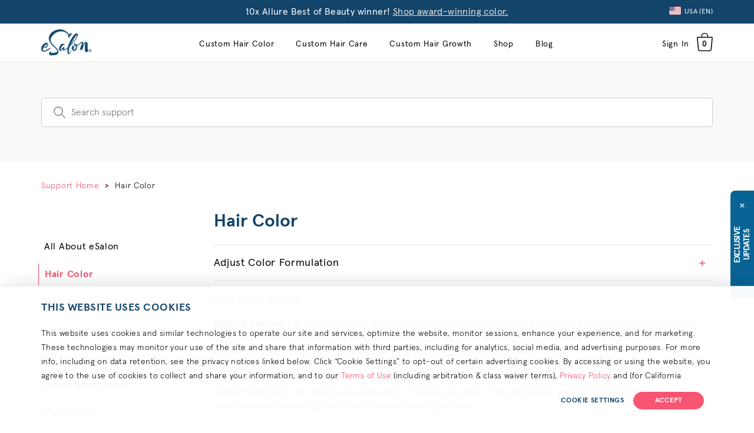

--- FILE ---
content_type: text/html; charset=UTF-8
request_url: https://www.esalon.com/support/category/3/learn-about-hair-color/34/hair-color-basics/
body_size: 48638
content:

<!DOCTYPE html>
<html xmlns="http://www.w3.org/1999/xhtml" xmlns:fb="https://www.facebook.com/2008/fbml" lang="en">
    <head>
        <meta http-equiv="Content-Type" content="text/html; charset=UTF-8" />
        <meta name="viewport" content="width=device-width, initial-scale=1.0">
        <title>Hair Color Basics</title>
        
	<link rel="stylesheet" type="text/css" href="https://www.esalon.com/css/bootstrap-3.4.1/bootstrap.min._ts1582041613.css"/>
	<link rel="stylesheet" type="text/css" href="https://www.esalon.com/css/esalon-global._ts1758565192.css"/>
<script src="https://www.datadoghq-browser-agent.com/datadog-rum-us.js" type="5bc181baf62289c5074a5897-text/javascript"></script>
<script src="https://www.datadoghq-browser-agent.com/datadog-logs-us.js" type="5bc181baf62289c5074a5897-text/javascript"></script>
<script type="5bc181baf62289c5074a5897-text/javascript">
 window.DD_RUM && window.DD_RUM.init({
     clientToken: 'puba506a8438c78892ed12ad5e47b65f472',
     applicationId: 'ba22172d-3896-4755-b03c-40ee8f7b4131',
     sampleRate: 10
 });
 window.DD_LOGS && DD_LOGS.init({
        clientToken: 'pub013d65ae119afb48c2c5c2ac0b2f5f17',
        datacenter: 'us',
        forwardErrorsToLogs: true,
        sampleRate: 100
      });
</script>    <script type="5bc181baf62289c5074a5897-text/javascript">
        dataLayer = [{"show_cookie_banner":1,"device_type":"desktop","allow_marketing":0,"consent_marketing":"","allow_analytics":1,"consent_analytics":"","logged_in":0,"short_host":"esalon.com","currency_code":"USD","language":"en_US","currency_language":"USD-en_US","esalon_session_id":"n9lkqc37q5s32033goei2e2no7","awin_merchant_id":"28513","fbads_events":null}];
    </script>
    
<!-- Google Tag Manager -->
<script type="5bc181baf62289c5074a5897-text/javascript">(function(w,d,s,l,i){w[l]=w[l]||[];w[l].push({'gtm.start':
new Date().getTime(),event:'gtm.js'});var f=d.getElementsByTagName(s)[0],
j=d.createElement(s),dl=l!='dataLayer'?'&l='+l:'';j.async=true;j.src=
'/anonalyze/?id='+i+dl;f.parentNode.insertBefore(j,f);
})(window,document,'script','dataLayer','');</script>
<!-- End Google Tag Manager -->



<script type="5bc181baf62289c5074a5897-text/javascript">(function(){var t;(n=t=t||{}).A="identify",n.B="trackPageView",n.C="fireEmailCaptureEvent",n.D="fireCustomGoal",n.E="firePurchaseEvent",n.F="trackPageViewInitial",n.G="fireSlimPurchaseEvent",n.H="identifyCustomerId";var n="//j.northbeam.io/ota-sp/7ba6472f-4442-4b4a-9be7-e5aa9bec247a.js";function r(n){for(var e=[],t=1;t<arguments.length;t++)e[t-1]=arguments[t];a.push({fnName:n,args:e})}var e,a=[],i=((e={})[t.F]=function(n){r(t.F,n)},(i={_q:a})[t.A]=function(n,e){return r(t.A,n,e)},i[t.B]=function(){return r(t.B)},i[t.C]=function(n,e){return r(t.C,n,e)},i[t.D]=function(n,e){return r(t.D,n,e)},i[t.E]=function(n){return r(t.E,n)},i[t.G]=function(n){return r(t.G,n)},i[t.H]=function(n,e){return r(t.H,n,e)},Object.assign(function(n){for(var e=[],t=1;t<arguments.length;t++)e.push(arguments[t]);return r.apply(null,[n].concat(e))},i));window.Northbeam=i,(i=document.createElement("script")).async=!0,i.src=n,document.head.appendChild(i),e.trackPageViewInitial(window.location.href);})()</script>


<meta name="description" content="Hair Color Basics Getting Started: For optimal results, we always recommend applying your color to dry, unwashed hair that is free from styling product."/>
    <meta property="og:title" content="Hair Color Basics"/>
    <meta property="og:url" content="/support/category/3/learn-about-hair-color/34/hair-color-basics/"/>
    <meta property="og:image" content="https://www.esalon.com/images/esalon/opengraph_cover.jpg"/>
        <meta property="og:type" content="website"/>
            <meta property="og:site_name" content="eSalon"/>
            <meta property="og:admins" content="682451712"/>
            <meta property="fb:page_id" content="119115358133249"/>
            <meta property="fb:app_id" content="148940558480674"/>
            <meta property="og:description" content="eSalon provides salon quality, at-home hair color at a price you can afford. Get colorist formulated hair color designed specifically for your hair, have it bottled at our Los Angeles color lab and shipped to you. It's easy and convenient with results that speak for themselves."/>
    <meta property="og:locale" content="en_US"/>
<link rel="alternate" hreflang="es-us" href="https://www.esalon.com/es/support/category/3/color-de-cabello/34/lo-basico-del-color/" />
<link rel="alternate" hreflang="en-gb" href="https://www.esalon.co.uk/support/category/3/hair-colour/34/hair-color-basics/" />
<link rel="alternate" hreflang="en-ca" href="https://www.esalon.ca/support/category/3/hair-color/34/hair-color-basics/" />
<link rel="alternate" hreflang="es-es" href="https://www.esalon.es/support/category/3/color-de-cabello/34/lo-basico-del-color/" />
<link rel="alternate" hreflang="de-de" href="https://www.esalon.de/support/category/3/haarfarben/34/tipps-zum-farben/" />
<link rel="alternate" hreflang="de-at" href="https://www.esalon.at/support/category/3/haarfarben/34/tipps-zum-farben/" />
<link rel="alternate" hreflang="fr-fr" href="https://www.esalon.fr/support/category/3/la-coloration/34/bases-de-la-coloration/" />
<link rel="alternate" hreflang="en-ie" href="https://www.esalon.ie/support/category/3/hair-colour/34/hair-color-basics/" />
<link rel="alternate" hreflang="en-nl" href="https://www.esalon.co.nl/support/category/3/hair-colour/34/hair-color-basics/" />
<link rel="alternate" hreflang="de-ch" href="https://www.esalon.ch/support/category/3/haarfarben/34/tipps-zum-farben/" />
<link rel="alternate" hreflang="fr-ch" href="https://www.esalon.ch/fr/support/category/3/la-coloration/34/bases-de-la-coloration/" />
<link rel="alternate" hreflang="it-it" href="https://www.esalon.it/support/category/3/colore-per-capelli/34/le-basi-della-colorazione/" />
<link rel="alternate" hreflang="x-default" href="https://www.esalon.com/support/category/3/hair-color/34/hair-color-basics/" />
<link rel="canonical" href="https://www.esalon.com/support/category/3/learn-about-hair-color/34/hair-color-basics/"/><script type="5bc181baf62289c5074a5897-text/javascript" src="https://www.esalon.com/js/jquery-3.6.1.min._ts1676577022.js"></script><script type="5bc181baf62289c5074a5897-text/javascript" src="https://www.esalon.com/js/Tocca.min._ts1577379331.js"></script><script type="5bc181baf62289c5074a5897-text/javascript">
    $(document).ready(function() {
        var lazyImages = [].slice.call(document.querySelectorAll("img.lazy"));
        if ("IntersectionObserver" in window && "IntersectionObserverEntry" in window && "intersectionRatio" in window.IntersectionObserverEntry.prototype) {
            let lazyImageObserver = new IntersectionObserver(function(entries, observer) {
                entries.forEach(function(entry) {
                    if (entry.isIntersecting) {
                        let lazyImage = entry.target;
                        lazyImage.src = lazyImage.dataset.src;
                        lazyImage.srcset = lazyImage.dataset.srcset;
                        lazyImage.classList.remove("lazy");
                        lazyImageObserver.unobserve(lazyImage);
                    }
                });
            });
            lazyImages.forEach(function(lazyImage) {
                lazyImageObserver.observe(lazyImage);
            });
        }
    });
</script>
	<link rel="stylesheet" type="text/css" href="https://www.esalon.com/css/pages/support._ts1755543641.css"/>

	<script type="5bc181baf62289c5074a5897-text/javascript" src="https://www.esalon.com/js/angularjs/angular.min._ts1748366143.js"></script>
	<script type="5bc181baf62289c5074a5897-text/javascript" src="https://www.esalon.com/js/angularjs/angular-resource.min._ts1748366143.js"></script>
	<script type="5bc181baf62289c5074a5897-text/javascript" src="https://www.esalon.com/js/angularjs/angular-animate.min._ts1748366143.js"></script>
	<script type="5bc181baf62289c5074a5897-text/javascript" src="https://www.esalon.com/js/angularjs/angular-sanitize.min._ts1748366143.js"></script>

	<script type="5bc181baf62289c5074a5897-text/javascript" src="https://www.esalon.com/js/minicart2._ts1725991055.js"></script>
    </head>
    <body class="lang-en_US">
        <div id="fb-root"></div>
<script type="5bc181baf62289c5074a5897-text/javascript">
var isFBLoaded = false;
window.fbAsyncInit = function() {
  FB.init({appId: '148940558480674',
	   version: 'v17.0',
	   status: true,
	   channelUrl : '//www.esalon.com/fb_channel.html', 
	   cookie: true,
     autoLogAppEvents : true,
	   xfbml: false,
    version: 'v17.0'});
  isFBLoaded = true;
     };
</script>
<script async defer crossorigin="anonymous" src="https://connect.facebook.net/en_US/sdk.js" type="5bc181baf62289c5074a5897-text/javascript"></script>

        <script type="5bc181baf62289c5074a5897-text/javascript">
            var _udn=".esalon.com";
        </script>

        <div ng-app="cartSection" id="cartCtrl" ng-controller="cartCtrl">
    <div ng-cloak>
    <div class="minicart2" ng-show="isCartShowing()">
        <div class="minicart2-container">
            <div class="minicart2-header" ng-click="toggleCart()">
                <div class="close-icon">
                    <img src="https://www.esalon.com/images/esalon/icons/arrow_cart@2x._ts1581697432.png" class="img-responsive" alt=""/>                </div>
                <div class="minicart-heading">
                    Shopping Bag                </div>
            </div>
            <div ng-cloak class="product-queue" ng-show="getCartItems().length">
                <table class="ps-child">
                    <tbody>
                    <tr ng-repeat="item in getCartItems() track by $index"
                        ng-class="{'item-removed': !showItem(item), 'row-hidden': !showItem(item) && !showUndo(item)}"
                        data-product_id="{{item.product_id}}"
                    >
                        <td class="col-img" ng-show="showItem(item)">
                            <a ng-href="{{item.hide_product_page == 1 ? '' : item.product_url}}">
                                <img ng-src="{{item.images.v4_thumb_cdn}}" ng-srcset="{{item.images.v4_thumb_2x_cdn}} 2x" class="img-responsive" alt="{{displayTitle(item, true)}}" />
                            </a>
                        </td>

                        <td class="col-desc" ng-show="showItem(item)">
                            <a ng-href="{{item.hide_product_page == 1 ? '' : item.product_url}}">
                                <div class="pd-title" ng-bind="displayTitle(item, true)"></div>
                                <div ng-show="!item.is_haircolor" class="pd-description">{{item.translated_name}}</div>
                                <div ng-show="item.variation_type && !item.benefits_string" class="variation">
                                    {{getVariationType(item.variation_type)}}: {{item.variation_name}}
                                </div>
                                <div ng-show="item.benefits_string" class="variation">
                                    {{benefitsWithLabel(item)}}
                                </div>
                                <div ng-show="item.fragrance" class="variation">
                                    {{fragranceWithLabel(item)}}
                                </div>
                                <div ng-show="item.dye_type" class="variation">
                                    {{getHairColorVariation(item.dye_type)}}
                                </div>
                            </a>
                            <div class="item-quantity" ng-class="{'non-increment': !showIncrement(this)}">
                                <span ng-show="showIncrement(this)">
                                    <span class="increment" ng-class="{'disabled': item.qty == 1}" ng-click="incrementQty(item, -1)">-</span>
                                    <span class="item-qty">{{item.qty}}</span>
                                    <span class="increment" ng-class="{'disabled': item.qty >= maxOrderSize(item)}" ng-click="incrementQty(item, 1)">+</span>
                                </span>
                                <span class="item-remove" ng-show="item.removeable" ng-class="{'non-increment': !showIncrement(this)}" ng-click="removeItem(item)">
                                    remove                                </span>
                            </div>
                        </td>
                        <td class="col-price" ng-show="showItem(item)">
                            <div class="item_price" ng-show="item.bundle_special">
                              Included                            </div>
                            <div class="item_price" ng-hide="item.bundle_special">
                                {{showPrice($index)}}
                            </div>
                            <div class="item_full_price" ng-show="item.show_full_price">
                                {{showFullPrice($index)}}
                            </div>
                        </td>
                        <td colspan="3" ng-show="!showItem(item) && showUndo(item)" class="removed-item-undo" add-remove-class>
                            <div class="removed-item-msg">
                                {{removedItemText(displayTitle(item, true))}}
                                <span class="undo-remove-link" ng-show="showUndo(item)" onclick="if (!window.__cfRLUnblockHandlers) return false; esUndoRemoveItem(this)" data-product-id="{{item.product_id}}" data-is-haircolor="{{item.is_haircolor}}" data-unit-price="{{item.unit_price}}" data-auto-delivery="{{item.auto_delivery}}" data-product-options="{{item.product_options}}" data-cf-modified-5bc181baf62289c5074a5897-="">
                                        undo                                    </span>
                            </div>

                            <form action="/checkout/summary" id="ProductCategoryForm" method="post" accept-charset="utf-8"><div style="display:none;"><input type="hidden" name="_method" value="POST"/><input type="hidden" name="data[_Token][key]" value="a30624b65b25cab661f87b75ebac9167ad78ff4854dd7ca7625ce8f2cf41612f9239a8d22275a61424a82242055bee6321b4deea5f4648aeebd791a493c5e675" id="Token1737616353" autocomplete="off"/></div><input type="hidden" name="data[Product][product_id]" id="UndoId" value="0"/><input type="hidden" name="data[Product][auto_delivery]" value="now" id="ProductAutoDelivery"/><input type="hidden" name="data[Product][qty]" id="UndoQty" value="1"/><input type="hidden" name="data[Product][undo_price]" id="UndoPrice" value="0"/><input type="hidden" name="data[Product][undo_ad]" id="UndoAd" value="0"/><input type="hidden" name="data[Product][undo_product_options]" id="UndoProductOptions" value=""/><div style="display:none;"><input type="hidden" name="data[_Token][fields]" value="42178aa8765ed754400d1dbd0b383cb5fec14839%3AProduct.auto_delivery%7CProduct.product_id%7CProduct.qty%7CProduct.undo_ad%7CProduct.undo_price%7CProduct.undo_product_options" id="TokenFields2044458986" autocomplete="off"/><input type="hidden" name="data[_Token][unlocked]" value="Support.browser" id="TokenUnlocked2066372708" autocomplete="off"/></div></form>                        </td>
                    </tr>
                    </tbody>
                </table>
                            </div>
            <div ng-cloak class="no-items" ng_show="!getCartItems().length">
                <div class="no-items-msg">
                    Your Shopping Bag is Empty.<br>Let's Fix That!                </div>
                <button class="button-pink-esalon md side-cart keep-shopping" onclick="if (!window.__cfRLUnblockHandlers) return false; location='/products'" data-cf-modified-5bc181baf62289c5074a5897-="">
                    START SHOPPING                </button>
            </div>
            <div class="minicart2-footer" ng-show="getCartItems().length">
                <div class="mc-footer-sub">
                    <div class="subtotal">
                        Subtotal:                        <span class="subtotal" ng-bind="form_subtotal() | formatCurrency"></span>
                    </div>
                    <div class="discount-description" ng-show="discount_description">
                        {{getDiscountDescription(discount_description)}}
                    </div>
                    <ul class="mc-ctas">
                        <li>
                            <button class="btn-primary4-esalon md side-cart keep-shopping" ng-click="toggleCart()">
                                Keep Shopping                            </button>
                        </li>
                        <li>
                            <button class="btn-primary2-esalon md" onclick="if (!window.__cfRLUnblockHandlers) return false; location=&quot;/checkout&quot;; return false;" data-cf-modified-5bc181baf62289c5074a5897-="">
                                Checkout                            </button>
                        </li>
                    </ul>
                </div>
            </div>
        </div>
        <div class="minicart2-mask" ng-click="toggleCart()"></div>
    </div>
</div>
<script type="5bc181baf62289c5074a5897-text/javascript">
    var previous_scroll_height = 0,
        max_product_quantity = 10,
        mc_container = $('.minicart2-container'),
        mc_products = $('.product-queue');
        mc_header = $('.minicart2-header'),
        mc_footer = $('.minicart2-footer').not('.mobile'),
        mc_table = mc_products.find('table'),
        mc_scroll_rail = $('.mc-scroll-rail'),
        mc_scroll_thumb = $('.mc-scroll-thumb'),
        mc_footer_guarantee = $('.mc-footer-guarantee');
        keep_shopping_url = '/products',
        browser = {"is_mobile":false,"is_tablet":false,"browser_os":"other","browser_device":"desktop","is_bot":true,"browser_type":"desktop:other","checked":true} || {}
        i18n_strings = {};
    var $cartScope;

    $(document).ready(function(){
        mc_footer_guarantee.popover({
            content:'<img src="https://www.esalon.com/images/esalon/seals/guarantee_seal_pink_84@2x._ts1581533962.png" alt=""/><img src="https://www.esalon.com/images/icon-close-x-small._ts1577378896.png" class="popover-close" alt=""/>If for any reason you’re not 100% satisfied with your experience, we’ll resend or refund your purchase (less shipping)&mdash;anytime!',
            trigger: (browser.is_mobile || browser.is_tablet) ? 'click' : 'hover',
            html:"true",
            placement:"top",
            animation: true
        });

        $('.minicart2').on('swiperight', function(){
            getCartScope().toggleCart();
        });

        mc_container.on('click', function(e) {
            if (browser.is_tablet && typeof $(e.target).data('original-title') == 'undefined') {
                $('[data-original-title]').popover('hide');
            }
        });

        $('.minicart2').addClass(browser.is_mobile || browser.is_tablet ? 'touch' : 'non-touch');
        // i18n strings
        i18n_strings.demi_permanent_hc = 'Demi-Permanent Hair Color';
        i18n_strings.permanent_hc = 'Permanent Hair Color';
        i18n_strings.removed_item_text = '%1$s has been removed';
        i18n_strings.discount_description = '%1$s discount will be applied at checkout';
        i18n_strings.variation_types = I18N.getVariationType();
        i18n_strings.benefitsLabel = 'Goals:';
        i18n_strings.fragranceLabel = 'Fragrance:';
    });

    $(window).resize(function(){
        esSetMenuScroll();
    });

    function esSetMenu (is_displayed) {
        var scroll_width = window.innerWidth - $(document).width();
        var is_touch = (browser.is_mobile || browser.is_tablet);
        var add_class = 'minicart-open' + ((is_touch) ? ' mc-open-mobile' : '');
        if (is_displayed) {
            mc_table.find('tr').show();
            $('body').css({
                'marginRight': scroll_width,
                'position': (is_touch) ? 'fixed' : 'initial',
                'width': (is_touch) ? '100%' : 'initial'
            }).addClass(add_class);
            $('header > div').css({
                'right': scroll_width
            });
            if (is_touch) {
                $('.popover-close').show();
            }
        } else {
            mc_table.find('tr').css('height', '').find('td').show();
            $('body').css({
                'marginRight': 0,
                'position': 'initial'
            }).removeClass(add_class);
            $('header > div').css({
                'right': ''
            });
        }
        getCartScope().setI18NStrings(i18n_strings);
    }

    function esSetMenuScroll() {
        var scroll_height = mc_table.height() + mc_footer.height();
        if (mc_header.width()) {
            mc_footer.width(mc_header.width());
        }
        if (scroll_height != previous_scroll_height) {
            mc_products.height('');
            mc_products.height(scroll_height);
        }
    }

    function esUndoRemoveItem(element) {
        var product_id = $(element).data('product-id');
        var product_qty = $(element).closest('tr').find('.item-qty').text();
        var unit_price = $(element).data('unit-price');
        var auto_delivery = $(element).data('auto-delivery');
        var product_options = $(element).data('product-options');
        
        var form = $(element).parent().siblings('form');
        var id_input = $(form).find('#UndoId');
        var qty_input = $(form).find('#UndoQty');
        var price_input = $(form).find('#UndoPrice');
        var ad_input = $(form).find('#UndoAd');
        var product_options_input = $(form).find('#UndoProductOptions');

        if ($(element).data('is-haircolor')) {
            form.submit();
            return;
        }

        $(id_input).val(product_id);
        $(qty_input).val(product_qty);
        $(price_input).val(unit_price);
        $(ad_input).val(auto_delivery);
        if (product_options) {
            $(product_options_input).val(JSON.stringify(product_options));
        }
        $.post('/carts/add',
            $(form).serialize(),
            function(data) {
                if (data.success) {
                    getCartScope().$apply(function() {
                        getCartScope().addCart(data.cart_item);
                    });
                }
            },
            'json'
        );
    }

    function esToogleMenuFooter(is_open) {
        if (is_open) {
            mc_footer.css({
                position: 'fixed',
                bottom: 0
            })
        } else {
            mc_footer.css({
                position: 'absolute',
                bottom: mc_container.scrollTop() * -1
            })
        }
    }

    function getCartScope() {
        if (!$cartScope) {
            var cartElement = $('#cartCtrl');
            $cartScope = angular.element(cartElement).scope();
        }

        return $cartScope;
    }


</script>

    <div class="container hidden-xs">
            <div class="language-toggle">
        <div class="dropdown hidden-xs" role="button">
                            <div class="dropdown-toggle active-lang" data-toggle="dropdown" tabindex="0">
                    <span class='flag sm us'></span>
                    <p class="text-white">USA (EN)</p>
                    <span class="sr-only">Language Toggle Dropdown</span>
                </div>
                        <div class="dropdown-menu pull-right">
                <div class="lang-title">Location settings</div>
                <p class="lang-copy">Please note: Changing regions may affect price and product availability.</p>

                <ul class="language-list">
                                                <li>
                                <span class="flag us"></span>
                                <a href="/domain_toggle?short_host=esalon.com&language=en&url=%2Fsupport%2Fcategory%2F3%2Flearn-about-hair-color%2F34%2Fhair-color-basics%2F" rel="nofollow">
                                    United States                                </a>
                            </li>
                                                    <li>
                                <span class="flag us"></span>
                                <a href="/domain_toggle?short_host=esalon.com&language=es&url=%2Fsupport%2Fcategory%2F3%2Flearn-about-hair-color%2F34%2Fhair-color-basics%2F" rel="nofollow">
                                    Estados Unidos                                </a>
                            </li>
                                                    <li>
                                <span class="flag ca"></span>
                                <a href="/domain_toggle?short_host=esalon.ca&language=en&url=%2Fsupport%2Fcategory%2F3%2Flearn-about-hair-color%2F34%2Fhair-color-basics%2F" rel="nofollow">
                                    Canada                                </a>
                            </li>
                                                    <li>
                                <span class="flag uk"></span>
                                <a href="/domain_toggle?short_host=esalon.co.uk&language=en&url=%2Fsupport%2Fcategory%2F3%2Flearn-about-hair-color%2F34%2Fhair-color-basics%2F" rel="nofollow">
                                    United Kingdom                                </a>
                            </li>
                                                    <li>
                                <span class="flag ie"></span>
                                <a href="/domain_toggle?short_host=esalon.ie&language=en&url=%2Fsupport%2Fcategory%2F3%2Flearn-about-hair-color%2F34%2Fhair-color-basics%2F" rel="nofollow">
                                    Ireland                                </a>
                            </li>
                                                    <li>
                                <span class="flag au"></span>
                                <a href="/domain_toggle?short_host=esalon.com.au&language=en&url=%2Fsupport%2Fcategory%2F3%2Flearn-about-hair-color%2F34%2Fhair-color-basics%2F" rel="nofollow">
                                    Australia                                </a>
                            </li>
                                                    <li>
                                <span class="flag nz"></span>
                                <a href="/domain_toggle?short_host=esalon.co.nz&language=en&url=%2Fsupport%2Fcategory%2F3%2Flearn-about-hair-color%2F34%2Fhair-color-basics%2F" rel="nofollow">
                                    New Zealand                                </a>
                            </li>
                                                    <li>
                                <span class="flag de"></span>
                                <a href="/domain_toggle?short_host=esalon.de&language=de&url=%2Fsupport%2Fcategory%2F3%2Flearn-about-hair-color%2F34%2Fhair-color-basics%2F" rel="nofollow">
                                    Deutschland                                </a>
                            </li>
                                                    <li>
                                <span class="flag at"></span>
                                <a href="/domain_toggle?short_host=esalon.at&language=de&url=%2Fsupport%2Fcategory%2F3%2Flearn-about-hair-color%2F34%2Fhair-color-basics%2F" rel="nofollow">
                                    Österreich                                </a>
                            </li>
                                                    <li>
                                <span class="flag ch"></span>
                                <a href="/domain_toggle?short_host=esalon.ch&language=de&url=%2Fsupport%2Fcategory%2F3%2Flearn-about-hair-color%2F34%2Fhair-color-basics%2F" rel="nofollow">
                                    Schweiz                                </a>
                            </li>
                                                    <li>
                                <span class="flag ch"></span>
                                <a href="/domain_toggle?short_host=esalon.ch&language=fr&url=%2Fsupport%2Fcategory%2F3%2Flearn-about-hair-color%2F34%2Fhair-color-basics%2F" rel="nofollow">
                                    Suisse                                </a>
                            </li>
                                                    <li>
                                <span class="flag es"></span>
                                <a href="/domain_toggle?short_host=esalon.es&language=es&url=%2Fsupport%2Fcategory%2F3%2Flearn-about-hair-color%2F34%2Fhair-color-basics%2F" rel="nofollow">
                                    España                                </a>
                            </li>
                                                    <li>
                                <span class="flag fr"></span>
                                <a href="/domain_toggle?short_host=esalon.fr&language=fr&url=%2Fsupport%2Fcategory%2F3%2Flearn-about-hair-color%2F34%2Fhair-color-basics%2F" rel="nofollow">
                                    France                                </a>
                            </li>
                                                    <li>
                                <span class="flag it"></span>
                                <a href="/domain_toggle?short_host=esalon.it&language=it&url=%2Fsupport%2Fcategory%2F3%2Flearn-about-hair-color%2F34%2Fhair-color-basics%2F" rel="nofollow">
                                    Italia                                </a>
                            </li>
                                                    <li>
                                <span class="flag nl"></span>
                                <a href="/domain_toggle?short_host=esalon.co.nl&language=en&url=%2Fsupport%2Fcategory%2F3%2Flearn-about-hair-color%2F34%2Fhair-color-basics%2F" rel="nofollow">
                                    Netherlands (EN)                                </a>
                            </li>
                                                    <li>
                                <span class="flag eu"></span>
                                <a href="/domain_toggle?short_host=esalon.eu.com&language=en&url=%2Fsupport%2Fcategory%2F3%2Flearn-about-hair-color%2F34%2Fhair-color-basics%2F" rel="nofollow">
                                    Other Europe                                </a>
                            </li>
                                        </ul>
            </div>
        </div>

        <ul class="language-list visible-xs">
                                <li>
                        <span class="flag us"></span>
                        <a href="/domain_toggle?short_host=esalon.com&language=en&url=%2Fsupport%2Fcategory%2F3%2Flearn-about-hair-color%2F34%2Fhair-color-basics%2F" rel="nofollow">
                            United States                        </a>
                    </li>
                                    <li>
                        <span class="flag us"></span>
                        <a href="/domain_toggle?short_host=esalon.com&language=es&url=%2Fsupport%2Fcategory%2F3%2Flearn-about-hair-color%2F34%2Fhair-color-basics%2F" rel="nofollow">
                            Estados Unidos                        </a>
                    </li>
                                    <li>
                        <span class="flag ca"></span>
                        <a href="/domain_toggle?short_host=esalon.ca&language=en&url=%2Fsupport%2Fcategory%2F3%2Flearn-about-hair-color%2F34%2Fhair-color-basics%2F" rel="nofollow">
                            Canada                        </a>
                    </li>
                                    <li>
                        <span class="flag uk"></span>
                        <a href="/domain_toggle?short_host=esalon.co.uk&language=en&url=%2Fsupport%2Fcategory%2F3%2Flearn-about-hair-color%2F34%2Fhair-color-basics%2F" rel="nofollow">
                            United Kingdom                        </a>
                    </li>
                                    <li>
                        <span class="flag ie"></span>
                        <a href="/domain_toggle?short_host=esalon.ie&language=en&url=%2Fsupport%2Fcategory%2F3%2Flearn-about-hair-color%2F34%2Fhair-color-basics%2F" rel="nofollow">
                            Ireland                        </a>
                    </li>
                                    <li>
                        <span class="flag au"></span>
                        <a href="/domain_toggle?short_host=esalon.com.au&language=en&url=%2Fsupport%2Fcategory%2F3%2Flearn-about-hair-color%2F34%2Fhair-color-basics%2F" rel="nofollow">
                            Australia                        </a>
                    </li>
                                    <li>
                        <span class="flag nz"></span>
                        <a href="/domain_toggle?short_host=esalon.co.nz&language=en&url=%2Fsupport%2Fcategory%2F3%2Flearn-about-hair-color%2F34%2Fhair-color-basics%2F" rel="nofollow">
                            New Zealand                        </a>
                    </li>
                                    <li>
                        <span class="flag de"></span>
                        <a href="/domain_toggle?short_host=esalon.de&language=de&url=%2Fsupport%2Fcategory%2F3%2Flearn-about-hair-color%2F34%2Fhair-color-basics%2F" rel="nofollow">
                            Deutschland                        </a>
                    </li>
                                    <li>
                        <span class="flag at"></span>
                        <a href="/domain_toggle?short_host=esalon.at&language=de&url=%2Fsupport%2Fcategory%2F3%2Flearn-about-hair-color%2F34%2Fhair-color-basics%2F" rel="nofollow">
                            Österreich                        </a>
                    </li>
                                    <li>
                        <span class="flag ch"></span>
                        <a href="/domain_toggle?short_host=esalon.ch&language=de&url=%2Fsupport%2Fcategory%2F3%2Flearn-about-hair-color%2F34%2Fhair-color-basics%2F" rel="nofollow">
                            Schweiz                        </a>
                    </li>
                                    <li>
                        <span class="flag ch"></span>
                        <a href="/domain_toggle?short_host=esalon.ch&language=fr&url=%2Fsupport%2Fcategory%2F3%2Flearn-about-hair-color%2F34%2Fhair-color-basics%2F" rel="nofollow">
                            Suisse                        </a>
                    </li>
                                    <li>
                        <span class="flag es"></span>
                        <a href="/domain_toggle?short_host=esalon.es&language=es&url=%2Fsupport%2Fcategory%2F3%2Flearn-about-hair-color%2F34%2Fhair-color-basics%2F" rel="nofollow">
                            España                        </a>
                    </li>
                                    <li>
                        <span class="flag fr"></span>
                        <a href="/domain_toggle?short_host=esalon.fr&language=fr&url=%2Fsupport%2Fcategory%2F3%2Flearn-about-hair-color%2F34%2Fhair-color-basics%2F" rel="nofollow">
                            France                        </a>
                    </li>
                                    <li>
                        <span class="flag it"></span>
                        <a href="/domain_toggle?short_host=esalon.it&language=it&url=%2Fsupport%2Fcategory%2F3%2Flearn-about-hair-color%2F34%2Fhair-color-basics%2F" rel="nofollow">
                            Italia                        </a>
                    </li>
                                    <li>
                        <span class="flag nl"></span>
                        <a href="/domain_toggle?short_host=esalon.co.nl&language=en&url=%2Fsupport%2Fcategory%2F3%2Flearn-about-hair-color%2F34%2Fhair-color-basics%2F" rel="nofollow">
                            Netherlands (EN)                        </a>
                    </li>
                                    <li>
                        <span class="flag eu"></span>
                        <a href="/domain_toggle?short_host=esalon.eu.com&language=en&url=%2Fsupport%2Fcategory%2F3%2Flearn-about-hair-color%2F34%2Fhair-color-basics%2F" rel="nofollow">
                            Other Europe                        </a>
                    </li>
                        </ul>
    </div>
    </div>

    
	<script type="5bc181baf62289c5074a5897-text/javascript" src="https://www.esalon.com/js/jquery.scrolltofixed.min._ts1577379331.js"></script>
<div class="header-banner no-fix allure-bob" id="allure-bob-banner">
    <div>
        <p class="allure-bob desktop">
            10x Allure Best of Beauty winner!            <a class="cta-link match-copy" href="/custom-hair-color">
                Shop award-winning color.            </a>
        </p>
        <p class="allure-bob mobile">
            10x Allure Best of Beauty winner!            <a class="cta-link match-copy" href="/custom-hair-color">
                Shop now            </a>
        </p>
    </div>
</div>
    <header class="global-header no-fix">
        <div class="navbar-fixed-top" role="navigation">
            
            <div class="container">
                <table role="presentation">
                    <tr>
                        <!-- MOBILE MENU -->

                        <td class="mobile-menu visible-xs">
                            <button type="button" class="menu-button navbar-toggle" id="menu-button" aria-label="Menu" aria-expanded="false">
                                <span class="sr-only"></span>
                                <span class="icon-bar"></span>
                                <span class="icon-bar"></span>
                                <span class="icon-bar"></span>
                            </button>

                            <nav class="mobile-overlay" id="mobile-dropdown">
                                <span class="menu-close"></span>
                                <div class="dropdown-wrapper" id="mobile-nav-wrapper">

                                    <div id="mobileMenuCarousel" class="carousel slide touch" data-ride="carousel" data-interval="false">
                                        <div class="carousel-inner">
                                            <div class="item active">
                                                <ul class="nav-links">
                                                    <li><a href="/">Home</a></li>

                                                    <!-- HAIR COLOR -->
                                                    <li><a href="/custom-hair-color">Custom Hair Color</a></li>

                                                    <!-- HAIR CARE -->
                                                                                                        <li><a href="/custom-hair-care">Custom Hair Care</a></li>
                                                    
                                                    <!-- HAIR GROWTH --> 
                                                                                                        <li><a href="/custom-hair-growth">Custom Hair Growth - <span>New!</span></a></li>
                                                    
                                                    <!-- SHOP -->
                                                                                                            <li class="with-sub" data-target="#mobileMenuCarousel" data-slide-to="1"><a href="#">Shop</a></li>
                                                    
                                                    <!-- BLOG -->
                                                    <li><a href="/hair-color-mastery">Blog</a></li>

                                                    <!-- SUPPORT -->
                                                    <li><a href="/support">Support</a></li>
                                                    
                                                    <!-- LOGIN -->
                                                                                                            <li><a class="signin" href="/my_account/home">Sign in</a></li>
                                                                                                    </ul>

                                                
                                            </div>
                                            <div class="item">
                                                <ul class="nav-links sub-links">
                                                    <li class="submenu-title">Shop</li>
                                                    <li><a href="/products">All Products</a></li>

                                                                                                            <li><a href="/products/v/1536/dark-brown-chocolate-4am">Top Shades</a></li>

                                                        <li><a href="/brands-we-love/alterna">Alterna</a></li><li><a href="/brands-we-love/colorsmith">Colorsmith</a></li><li><a href="/brands-we-love/joico">Joico</a></li><li><a href="/brands-we-love/kenra">Kenra</a></li><li><a href="/brands-we-love/schwarzkopf">Schwarzkopf</a></li><li><a href="/brands-we-love/sexyhair">SexyHair</a></li><li><a href="/brands-we-love/t3">T3</a></li><li><a href="/brands-we-love/stmnt">STMNT</a></li><li><a href="/brands-we-love/devacurl">DevaCurl</a></li>                                                    <a class="carousel-control-prev menu-back" href="#mobileMenuCarousel" role="button" data-slide="prev">
                                                    <img src="https://www.esalon.com/images/esalon/icons/menu_left_arrow._ts1614633667.png" class="img-responsive" srcset="https://www.esalon.com/images/esalon/icons/menu_left_arrow@2x._ts1614633667.png 2x" alt=""/>                                                    </a>
                                                </ul>
                                            </div>
                                            <div class="item">
                                                <ul class="nav-links sub-links">
                                                    <li class="submenu-title">Shop</li>
                                                    <li><a href="/products">All Products</a></li>

                                                    <li><a href="/brands-we-love/alterna">Alterna</a></li><li><a href="/brands-we-love/colorsmith">Colorsmith</a></li><li><a href="/brands-we-love/joico">Joico</a></li><li><a href="/brands-we-love/kenra">Kenra</a></li><li><a href="/brands-we-love/schwarzkopf">Schwarzkopf</a></li><li><a href="/brands-we-love/sexyhair">SexyHair</a></li><li><a href="/brands-we-love/t3">T3</a></li><li><a href="/brands-we-love/stmnt">STMNT</a></li><li><a href="/brands-we-love/devacurl">DevaCurl</a></li>                                                    <a class="carousel-control-prev menu-back" href="#mobileMenuCarousel" role="button" data-slide="prev">
                                                    <img src="https://www.esalon.com/images/esalon/icons/menu_left_arrow._ts1614633667.png" class="img-responsive" srcset="https://www.esalon.com/images/esalon/icons/menu_left_arrow@2x._ts1614633667.png 2x" alt=""/>                                                    </a>
                                                </ul>
                                            </div>
                                        </div>
                                    </div>

                                    <div class="language-toggle">
    <div class="active-lang hidden-sm hidden-md hidden-lg">
        <span class='flag us'></span>
        <p>United States</p>
        <a href="javascript:void(0)" class="cta-link" id="change-lang">CHANGE</a>
    </div>
</div>                                </div>

                                <div class="location-settings hidden">
                                    <div class="copy">
                                        <div class='lang-title'>Location settings</div>
                                        <p class="lang-copy">Please note: Changing regions may affect price and product availability.</p>

                                            <div class="language-toggle">
        <div class="dropdown hidden-xs" role="button">
                            <div class="dropdown-toggle active-lang" data-toggle="dropdown" tabindex="0">
                    <span class='flag sm us'></span>
                    <p class="text-white">USA (EN)</p>
                    <span class="sr-only">Language Toggle Dropdown</span>
                </div>
                        <div class="dropdown-menu pull-right">
                <div class="lang-title">Location settings</div>
                <p class="lang-copy">Please note: Changing regions may affect price and product availability.</p>

                <ul class="language-list">
                                                <li>
                                <span class="flag us"></span>
                                <a href="/domain_toggle?short_host=esalon.com&language=en&url=%2Fsupport%2Fcategory%2F3%2Flearn-about-hair-color%2F34%2Fhair-color-basics%2F" rel="nofollow">
                                    United States                                </a>
                            </li>
                                                    <li>
                                <span class="flag us"></span>
                                <a href="/domain_toggle?short_host=esalon.com&language=es&url=%2Fsupport%2Fcategory%2F3%2Flearn-about-hair-color%2F34%2Fhair-color-basics%2F" rel="nofollow">
                                    Estados Unidos                                </a>
                            </li>
                                                    <li>
                                <span class="flag ca"></span>
                                <a href="/domain_toggle?short_host=esalon.ca&language=en&url=%2Fsupport%2Fcategory%2F3%2Flearn-about-hair-color%2F34%2Fhair-color-basics%2F" rel="nofollow">
                                    Canada                                </a>
                            </li>
                                                    <li>
                                <span class="flag uk"></span>
                                <a href="/domain_toggle?short_host=esalon.co.uk&language=en&url=%2Fsupport%2Fcategory%2F3%2Flearn-about-hair-color%2F34%2Fhair-color-basics%2F" rel="nofollow">
                                    United Kingdom                                </a>
                            </li>
                                                    <li>
                                <span class="flag ie"></span>
                                <a href="/domain_toggle?short_host=esalon.ie&language=en&url=%2Fsupport%2Fcategory%2F3%2Flearn-about-hair-color%2F34%2Fhair-color-basics%2F" rel="nofollow">
                                    Ireland                                </a>
                            </li>
                                                    <li>
                                <span class="flag au"></span>
                                <a href="/domain_toggle?short_host=esalon.com.au&language=en&url=%2Fsupport%2Fcategory%2F3%2Flearn-about-hair-color%2F34%2Fhair-color-basics%2F" rel="nofollow">
                                    Australia                                </a>
                            </li>
                                                    <li>
                                <span class="flag nz"></span>
                                <a href="/domain_toggle?short_host=esalon.co.nz&language=en&url=%2Fsupport%2Fcategory%2F3%2Flearn-about-hair-color%2F34%2Fhair-color-basics%2F" rel="nofollow">
                                    New Zealand                                </a>
                            </li>
                                                    <li>
                                <span class="flag de"></span>
                                <a href="/domain_toggle?short_host=esalon.de&language=de&url=%2Fsupport%2Fcategory%2F3%2Flearn-about-hair-color%2F34%2Fhair-color-basics%2F" rel="nofollow">
                                    Deutschland                                </a>
                            </li>
                                                    <li>
                                <span class="flag at"></span>
                                <a href="/domain_toggle?short_host=esalon.at&language=de&url=%2Fsupport%2Fcategory%2F3%2Flearn-about-hair-color%2F34%2Fhair-color-basics%2F" rel="nofollow">
                                    Österreich                                </a>
                            </li>
                                                    <li>
                                <span class="flag ch"></span>
                                <a href="/domain_toggle?short_host=esalon.ch&language=de&url=%2Fsupport%2Fcategory%2F3%2Flearn-about-hair-color%2F34%2Fhair-color-basics%2F" rel="nofollow">
                                    Schweiz                                </a>
                            </li>
                                                    <li>
                                <span class="flag ch"></span>
                                <a href="/domain_toggle?short_host=esalon.ch&language=fr&url=%2Fsupport%2Fcategory%2F3%2Flearn-about-hair-color%2F34%2Fhair-color-basics%2F" rel="nofollow">
                                    Suisse                                </a>
                            </li>
                                                    <li>
                                <span class="flag es"></span>
                                <a href="/domain_toggle?short_host=esalon.es&language=es&url=%2Fsupport%2Fcategory%2F3%2Flearn-about-hair-color%2F34%2Fhair-color-basics%2F" rel="nofollow">
                                    España                                </a>
                            </li>
                                                    <li>
                                <span class="flag fr"></span>
                                <a href="/domain_toggle?short_host=esalon.fr&language=fr&url=%2Fsupport%2Fcategory%2F3%2Flearn-about-hair-color%2F34%2Fhair-color-basics%2F" rel="nofollow">
                                    France                                </a>
                            </li>
                                                    <li>
                                <span class="flag it"></span>
                                <a href="/domain_toggle?short_host=esalon.it&language=it&url=%2Fsupport%2Fcategory%2F3%2Flearn-about-hair-color%2F34%2Fhair-color-basics%2F" rel="nofollow">
                                    Italia                                </a>
                            </li>
                                                    <li>
                                <span class="flag nl"></span>
                                <a href="/domain_toggle?short_host=esalon.co.nl&language=en&url=%2Fsupport%2Fcategory%2F3%2Flearn-about-hair-color%2F34%2Fhair-color-basics%2F" rel="nofollow">
                                    Netherlands (EN)                                </a>
                            </li>
                                                    <li>
                                <span class="flag eu"></span>
                                <a href="/domain_toggle?short_host=esalon.eu.com&language=en&url=%2Fsupport%2Fcategory%2F3%2Flearn-about-hair-color%2F34%2Fhair-color-basics%2F" rel="nofollow">
                                    Other Europe                                </a>
                            </li>
                                        </ul>
            </div>
        </div>

        <ul class="language-list visible-xs">
                                <li>
                        <span class="flag us"></span>
                        <a href="/domain_toggle?short_host=esalon.com&language=en&url=%2Fsupport%2Fcategory%2F3%2Flearn-about-hair-color%2F34%2Fhair-color-basics%2F" rel="nofollow">
                            United States                        </a>
                    </li>
                                    <li>
                        <span class="flag us"></span>
                        <a href="/domain_toggle?short_host=esalon.com&language=es&url=%2Fsupport%2Fcategory%2F3%2Flearn-about-hair-color%2F34%2Fhair-color-basics%2F" rel="nofollow">
                            Estados Unidos                        </a>
                    </li>
                                    <li>
                        <span class="flag ca"></span>
                        <a href="/domain_toggle?short_host=esalon.ca&language=en&url=%2Fsupport%2Fcategory%2F3%2Flearn-about-hair-color%2F34%2Fhair-color-basics%2F" rel="nofollow">
                            Canada                        </a>
                    </li>
                                    <li>
                        <span class="flag uk"></span>
                        <a href="/domain_toggle?short_host=esalon.co.uk&language=en&url=%2Fsupport%2Fcategory%2F3%2Flearn-about-hair-color%2F34%2Fhair-color-basics%2F" rel="nofollow">
                            United Kingdom                        </a>
                    </li>
                                    <li>
                        <span class="flag ie"></span>
                        <a href="/domain_toggle?short_host=esalon.ie&language=en&url=%2Fsupport%2Fcategory%2F3%2Flearn-about-hair-color%2F34%2Fhair-color-basics%2F" rel="nofollow">
                            Ireland                        </a>
                    </li>
                                    <li>
                        <span class="flag au"></span>
                        <a href="/domain_toggle?short_host=esalon.com.au&language=en&url=%2Fsupport%2Fcategory%2F3%2Flearn-about-hair-color%2F34%2Fhair-color-basics%2F" rel="nofollow">
                            Australia                        </a>
                    </li>
                                    <li>
                        <span class="flag nz"></span>
                        <a href="/domain_toggle?short_host=esalon.co.nz&language=en&url=%2Fsupport%2Fcategory%2F3%2Flearn-about-hair-color%2F34%2Fhair-color-basics%2F" rel="nofollow">
                            New Zealand                        </a>
                    </li>
                                    <li>
                        <span class="flag de"></span>
                        <a href="/domain_toggle?short_host=esalon.de&language=de&url=%2Fsupport%2Fcategory%2F3%2Flearn-about-hair-color%2F34%2Fhair-color-basics%2F" rel="nofollow">
                            Deutschland                        </a>
                    </li>
                                    <li>
                        <span class="flag at"></span>
                        <a href="/domain_toggle?short_host=esalon.at&language=de&url=%2Fsupport%2Fcategory%2F3%2Flearn-about-hair-color%2F34%2Fhair-color-basics%2F" rel="nofollow">
                            Österreich                        </a>
                    </li>
                                    <li>
                        <span class="flag ch"></span>
                        <a href="/domain_toggle?short_host=esalon.ch&language=de&url=%2Fsupport%2Fcategory%2F3%2Flearn-about-hair-color%2F34%2Fhair-color-basics%2F" rel="nofollow">
                            Schweiz                        </a>
                    </li>
                                    <li>
                        <span class="flag ch"></span>
                        <a href="/domain_toggle?short_host=esalon.ch&language=fr&url=%2Fsupport%2Fcategory%2F3%2Flearn-about-hair-color%2F34%2Fhair-color-basics%2F" rel="nofollow">
                            Suisse                        </a>
                    </li>
                                    <li>
                        <span class="flag es"></span>
                        <a href="/domain_toggle?short_host=esalon.es&language=es&url=%2Fsupport%2Fcategory%2F3%2Flearn-about-hair-color%2F34%2Fhair-color-basics%2F" rel="nofollow">
                            España                        </a>
                    </li>
                                    <li>
                        <span class="flag fr"></span>
                        <a href="/domain_toggle?short_host=esalon.fr&language=fr&url=%2Fsupport%2Fcategory%2F3%2Flearn-about-hair-color%2F34%2Fhair-color-basics%2F" rel="nofollow">
                            France                        </a>
                    </li>
                                    <li>
                        <span class="flag it"></span>
                        <a href="/domain_toggle?short_host=esalon.it&language=it&url=%2Fsupport%2Fcategory%2F3%2Flearn-about-hair-color%2F34%2Fhair-color-basics%2F" rel="nofollow">
                            Italia                        </a>
                    </li>
                                    <li>
                        <span class="flag nl"></span>
                        <a href="/domain_toggle?short_host=esalon.co.nl&language=en&url=%2Fsupport%2Fcategory%2F3%2Flearn-about-hair-color%2F34%2Fhair-color-basics%2F" rel="nofollow">
                            Netherlands (EN)                        </a>
                    </li>
                                    <li>
                        <span class="flag eu"></span>
                        <a href="/domain_toggle?short_host=esalon.eu.com&language=en&url=%2Fsupport%2Fcategory%2F3%2Flearn-about-hair-color%2F34%2Fhair-color-basics%2F" rel="nofollow">
                            Other Europe                        </a>
                    </li>
                        </ul>
    </div>
                                    </div>
                                </div>
                            </nav>
                        </td>

                        <!-- DESKTOP NAV -->

                        <!-- LOGO -->
                        <td class="logo">
                                                            <a class="main-logo" href="/" tabindex="0" aria-label="home">eSalon</a>
                                                   </td>

                        <!-- NAV LINKS -->
                        <td class="shop-links hidden-xs ">
                            <nav role="navigation" aria-label="Main Links">
                                <ul>
                                    <li >
                                        <a href="/custom-hair-color">Custom Hair Color</a>
                                    </li>

                                    <!-- HAIR CARE -->
                                                                            <li class="">
                                            <a href="/custom-hair-care">Custom Hair Care</a>
                                        </li>
                                    
                                    <!-- HAIR GROWTH --> 
                                                                            <li class="">
                                            <a href="/custom-hair-growth">Custom Hair Growth</a>
                                        </li>
                                    
                                    <!-- SHOP -->
                                    <li >
                                        <a href="/products">Shop</a>
                                    </li>
                                    <!-- BLOG -->
                                    <li class="">
                                        <a href="/hair-color-mastery">Blog</a>
                                    </li>
                                </ul>
                            </nav>
                        </td>

                                                <td class="account  hidden-xs text-right">
                            <ul>

                                <!-- LOGGED IN -->
                                                                <!-- LOGIN -->
                                <li class="login">
                                    <div class="dropdown">
                                        <a href="/my_account/home" aria-label="Log-in to your account here">Sign In</a>
                                    </div>
                                </li>
                                                            </ul>

                            <div class="clearfix"></div>
                        </td>

                        <!-- CART -->
                        <td class="cart">
                            <a href="javascript:void(0)" ng-click="showCart()" ng-bind="cartCount(0)" class="bag-icon" aria-label="Number of items in cart">0</a>
                        </td>

                        <td class="home-link hidden">
                            <ul class="pull-right">
                                <li><a href="/">Go to homepage &raquo;</a></li>
                            </ul>
                        </td>
                    </tr>
                </table>
            </div>

            
            <div class="update-info-header hidden">Success! We've updated your info.</div>
        </div>
    </header>
</div>

<div class="exclusive_updates_button">
    <span>Exclusive Updates</span>
    <div id="hide_exclusive_updates_button">&times;</div>
</div>

<script type="5bc181baf62289c5074a5897-text/javascript">
    // When someone chooses to close the Exclusive Updates button
    // set a cookie that expires in 2 months and prevents it from
    // being shown. Also hide the button now.
    $("#hide_exclusive_updates_button").on("click", function(e) {
        e.preventDefault()
        // HTTP request to use Cake to set the cookie to hide the button
        $.get("/users/dismiss_exclusive_updates", function() {}, 'json')
        $(".exclusive_updates_button").hide()
    })

    $(".exclusive_updates_button").on("click", function(e) {
        // Clicking hide would trigger the modal to display, since it's a child div.
        // This prevents it from popping up
        if($(e.target).attr("id") ===  "hide_exclusive_updates_button") {
            return;
        }
        $("#exclusiveUpdatesModal").modal('show');
    })
</script>
<div id="exclusiveUpdatesModal" class="modal fade default" role="dialog">
    <div class="modal-dialog">
        <div class="close" data-dismiss="modal">&times;</div>
        <div class="modal-content">
            <div class="modal-body">
                <div class="d-flex justify-content-center">
                    <div class="main-logo"></div>
                </div>

                <div id="exclusive-updates-email-step">
                    <h2 class="title text-center mt-5">
    Don't miss out!</h2>

<div class="d-flex justify-content-center">
    <img src="https://www.esalon.com/images/esalon/acquisition/D_exclusive_updates._ts1663285943.png" class="img-responsive" alt="Colorset Product"/></div>

<div class="d-flex callouts">
    <div class="text-center">
        Be the first to know about sales and product launches.    </div>
    <div class="text-center">
        Plus get insider tips to make the most out of your purchases.    </div>
    <div class="text-center">
        Unsubscribe at any time.    </div>
</div>

<h2 class="title text-center mt-6"></h2>

<p class="form-heading">
    Enter your email address:</p>

<form action="/support/category/3/learn-about-hair-color/34/hair-color-basics/" id="" class="popup_email_signup_form" method="post" accept-charset="utf-8"><div style="display:none;"><input type="hidden" name="_method" value="POST"/><input type="hidden" name="data[_Token][key]" value="a30624b65b25cab661f87b75ebac9167ad78ff4854dd7ca7625ce8f2cf41612f9239a8d22275a61424a82242055bee6321b4deea5f4648aeebd791a493c5e675" id="Token866245459" autocomplete="off"/></div><div class="d-flex justify-content-center text-center">
    <div class="form-fields round" role="presentation">
        <div class="ps-wrapper email-signup">
            <div class="form-group floating-label-form-group">
                <label for="email_address">
                Email Address                </label>
                <input name="data[User][email_address]" placeholder="Email Address" class="form-control f-c-e-input email-signup-address" oninvalid="if (!window.__cfRLUnblockHandlers) return false; this.setCustomValidity(&quot;There is a problem with your email address&quot;)" oninput="if (!window.__cfRLUnblockHandlers) return false; this.setCustomValidity(&quot;&quot;)" type="email" data-cf-modified-5bc181baf62289c5074a5897-="" />            </div>
        </div>
    </div>

    <div>
        <button type="submit" class="button-pink-esalon md cta-btn">Yes, sign me up!</button>    </div>
</div>
<input type="hidden" name="data[User][source]" value="email_capture_popup" id=""/><div style="display:none;"><input type="hidden" name="data[_Token][fields]" value="b7119c6b6eb159de474287a4e60dac812090a785%3AUser.source" id="TokenFields419357713" autocomplete="off"/><input type="hidden" name="data[_Token][unlocked]" value="Support.browser" id="TokenUnlocked1209285784" autocomplete="off"/></div></form>
    <div class="text-center mt-3 step">
        1 of 2    </div>

<script type="5bc181baf62289c5074a5897-text/javascript">
let popup_signup_in_process = false
const en_US = true
$(".popup_email_signup_form").on('submit', function(e) {
    e.preventDefault()
    if (popup_signup_in_process) {
        return
    }

    popup_signup_in_process = true
    const t = $(this)
    const email = t.find(".email-signup-address").val()

    $.post("/users/email_signup", t.serialize(),
        function(data) {
            if (data.success) {

                $("#exclusive-updates-sms-step").find(".email-address").text(email)
                $("#exclusive-updates-sms-step").find(".email-signup-address").val("")
                $("#exclusive-updates-email-step").hide()
                $("#exclusive-updates-sms-step").hide()
                $("#exclusive-updates-exit-step-email").hide()
                $("#exclusive-updates-exit-step-sms").hide()

                if (en_US) {
                    $("#exclusive-updates-sms-step").show()
                } else {
                    $("#exclusive-updates-exit-step-email").show()
                    $(".exclusive_updates_button").hide()
                    // HTTP request to use Cake to set the cookie to hide the button
                    $.get("/users/dismiss_exclusive_updates", function() {}, 'json')
                }
            } else {
                t.find(".email-signup-address")[0].setCustomValidity("There is a problem with your email address")
                t.find(".email-signup-address")[0].reportValidity()
            }

            popup_signup_in_process = false
        },
        'json')
})
</script>
                </div>

                                <!-- SMS only shown for en_US -->
                <div id="exclusive-updates-sms-step" style="display: none;">
                    <h2 class="title text-center mt-5">
    Got it!</h2>

<div class="d-flex justify-content-center">
    <img src="https://www.esalon.com/images/esalon/acquisition/D_exclusive_updates._ts1663285943.png" class="img-responsive" alt="Colorset Product"/></div>

<div class="email-address text-center"></div>

<p class="text-center">
    Would you also like to receive texts?</p>

<h2 class="title text-center mt-6"></h2>

<p class="form-heading">
    Enter your mobile phone number:</p>

<div class="sms-legal-desktop">
    By submitting this form, you agree to receive recurring automated promotional and personalized marketing text messages (e.g. cart reminders) from eSalon at the cell number used when signing up. Consent is not a condition of purchase. Reply HELP for help and STOP to cancel. Msg frequency varies. Msg and data rates may apply. View <a href="http://attn.tv/esalon/terms.html" target="_blank">Terms</a> & <a href="https://attnl.tv/p/Z-W" target="_blank">Privacy</a></div>

<form action="/support/category/3/learn-about-hair-color/34/hair-color-basics/" id="" class="popup_sms_signup_form" method="post" accept-charset="utf-8"><div style="display:none;"><input type="hidden" name="_method" value="POST"/><input type="hidden" name="data[_Token][key]" value="a30624b65b25cab661f87b75ebac9167ad78ff4854dd7ca7625ce8f2cf41612f9239a8d22275a61424a82242055bee6321b4deea5f4648aeebd791a493c5e675" id="Token1709052580" autocomplete="off"/></div><div class="d-flex justify-content-center align-items-end text-center">
    <div class="form-fields round" role="presentation">
        <div class="ps-wrapper">
            <div class="form-group floating-label-form-group">
                <label for="phone_number">
                Mobile Phone Number                </label>
                <input name="data[User][phone_number]" placeholder="Mobile Phone Number" class="form-control f-c-e-input phone-number" pattern="[0-9)(\- ]{10,15}" oninvalid="if (!window.__cfRLUnblockHandlers) return false; this.setCustomValidity(&#039;&quot;There is a problem with your phone number&quot;&#039;)" oninput="if (!window.__cfRLUnblockHandlers) return false; this.setCustomValidity(&quot;&quot;)" maxlength="20" type="tel" required="required" data-cf-modified-5bc181baf62289c5074a5897-="" />            </div>
        </div>
    </div>

    <div class="sms-legal-mobile">
        By submitting this form, you agree to receive recurring automated promotional and personalized marketing text messages (e.g. cart reminders) from eSalon at the cell number used when signing up. Consent is not a condition of purchase. Reply HELP for help and STOP to cancel. Msg frequency varies. Msg and data rates may apply. View <a href="https://attn.tv/esalon/terms.html" target="_blank">Terms</a> & <a href="https://attnl.tv/p/Z-W" target="_blank">Privacy</a>.    </div>

    <div>
        <button type="submit" class="button-pink-esalon md cta-btn">Yes, sign me up!</button>    </div>
</div>
<input type="hidden" name="data[User][source]" value="sms_capture_popup" id=""/><div style="display:none;"><input type="hidden" name="data[_Token][fields]" value="8df9e793b257826a7ffff1f35acae09e09c23ccb%3AUser.source" id="TokenFields1601120974" autocomplete="off"/><input type="hidden" name="data[_Token][unlocked]" value="Support.browser" id="TokenUnlocked671138278" autocomplete="off"/></div></form><div class="text-center mt-3 step">
    2 of 2</div>

<script type="5bc181baf62289c5074a5897-text/javascript">
let sms_signup_in_process = false
$(".popup_sms_signup_form").on('submit', function(e) {
    e.preventDefault()
    if (sms_signup_in_process) {
        return
    }

    sms_signup_in_process = true
    const t = $(this)

    $.post("/users/sms_signup", $(this).serialize(),
        function(data) {
            if (data.success) {

                $("#exclusive-updates-email-step").hide()
                $("#exclusive-updates-sms-step").hide()
                $("#exclusive-updates-exit-step-email").hide()
                $("#exclusive-updates-exit-step-sms").show()
                $(".exclusive_updates_button").hide()
                // HTTP request to use Cake to set the cookie to hide the button
                $.get("/users/dismiss_exclusive_updates", function() {}, 'json')
            } else {
                t.find(".phone-number")[0].setCustomValidity("There is a problem with your phone number")
                t.find(".phone-number")[0].reportValidity()
            }

            sms_signup_in_process = false
        },
        'json')
})
</script>
                </div>

                <div id="exclusive-updates-exit-step-sms" style="display: none;">
                    <h2 class="title text-center mt-5">
    Thank you!</h2>

<div class="d-flex justify-content-center">
    <img src="https://www.esalon.com/images/esalon/acquisition/D_exclusive_updates._ts1663285943.png" class="img-responsive" alt="Colorset Product"/></div>

<p class="text-center">
    Check your texts!</p>

<p class="text-center">
    Reply Y to confirm your subscription.</p>

<p class="text-center">
    Opt-out at any time by replying STOP.</p>

<div class="text-center">
    <button type="button" class="button-pink-esalon md cta-btn" onclick="if (!window.__cfRLUnblockHandlers) return false; $('#exclusiveUpdatesModal').modal('hide');" data-cf-modified-5bc181baf62289c5074a5897-="">
        EXIT    </button>
</div>
                </div>
                            </div>
        </div>
    </div>
</div>



<div id="fb-root"></div>
<script type="5bc181baf62289c5074a5897-text/javascript">
var isFBLoaded = false;
window.fbAsyncInit = function() {
  FB.init({appId: '148940558480674',
	   version: 'v17.0',
	   status: true,
	   channelUrl : '//www.esalon.com/fb_channel.html', 
	   cookie: true,
     autoLogAppEvents : true,
	   xfbml: false,
    version: 'v17.0'});
  isFBLoaded = true;
     };
</script>
<script async defer crossorigin="anonymous" src="https://connect.facebook.net/en_US/sdk.js" type="5bc181baf62289c5074a5897-text/javascript"></script>
<script src="https://accounts.google.com/gsi/client" type="5bc181baf62289c5074a5897-text/javascript"></script>
<script type="5bc181baf62289c5074a5897-text/javascript">
    var google_client_id = "412689395934-99jpbnt98nhcuuraptrmqed9im03il8l.apps.googleusercontent.com";
</script><script type="5bc181baf62289c5074a5897-text/javascript" src="https://appleid.cdn-apple.com/appleauth/static/jsapi/appleid/1/en_US/appleid.auth.js"></script>
<script type="5bc181baf62289c5074a5897-text/javascript">
    var apple_client_id = 'com.esalon.login';
    var apple_redirect_uri = 'https://www.esalon.com/login';
</script><script type="5bc181baf62289c5074a5897-text/javascript">
    var email_match_str = 'The email addresses should be the same.<br>Please double-check your entry.';
    var existing_account_str = 'An account with this email address already exists.<br>Existing clients <a %1$s>sign in here</a>.';
    var invalid_email_str = 'That is not a valid email address.<br>Please try again.';
    var invalid_phone_str = 'The phone number is not valid.<br>Please double-check your entry.';
    var processing_str = 'Processing...';
    var show_str = 'SHOW';
    var hide_str = 'HIDE';
</script>

	<script type="5bc181baf62289c5074a5897-text/javascript" src="https://www.esalon.com/js/login._ts1760043208.js"></script>
<script type="5bc181baf62289c5074a5897-text/javascript">
var isScrolling = false;
var checkScrolling;

$(document).ready(function() {
    var isTouch = false;
    var $dropdown_menu_right = $('.dropdown-menu-right');

    $("#menu-button").click(function(){
        $(".mobile-overlay").fadeToggle(200);
        $("body").addClass('modal-open');
    });

    $('.menu-close').on('click', function(){
        $(".mobile-overlay").fadeToggle(200);
        $("body").removeClass('modal-open');
        open = false;
        $('.location-settings').addClass('hidden');
        $('#mobile-nav-wrapper').removeClass('hidden').show();
    });

    $('#change-lang').click(function() {
                    $('#mobile-nav-wrapper').fadeOut().addClass('hidden');
            $('.location-settings').fadeIn().removeClass('hidden');
            });

    $('body').on('touchstart', function () {
        isTouch = true;
    });

    $('.color-services').click(function() {
        $('.color-services-dropdown').fadeIn().toggleClass('hidden');
        $(this).toggleClass('active active-arrow');
    });

    $('.account.arrow').find('.dropdown')
        .hover(function() {
            if (isTouch) {
                return;
            }
            $(this).addClass('active-arrow');
        }, function() {
            if (isTouch) {
                return;
            }
            $(this).removeClass('active-arrow');
        })
        .on('touchend', function(e){
            if (isScrolling) {
                isScrolling = false;
                return;
            }
            if ($(e.target).hasClass('dropdown-backdrop') && !($(this).hasClass('open') & $(this).hasClass('active-arrow'))) {
                return;
            }
            if ($(e.target).prop('tagName') == 'A') {
                return;
            }
            $(this).toggleClass('active-arrow');
            $dropdown_menu_right.toggleClass('active');
        });

    $(window).scroll(function(e){
        isScrolling = true;
        window.clearTimeout(checkScrolling);
        checkScrolling = setTimeout(function(){
            isScrolling = false;
        }, 70);
    });
});
    $('header').scrollToFixed();
</script>

        <div id="support_cat_page" class="support-page-container">


            <!-- SEARCH AREA -->
            <section class="header-search not-logged-in small-header">
                <div class="container">
                                        <div class="search-box">
                        <form action="/support/search_results" method="get" id="search_form">
                            <img src="https://www.esalon.com/images/esalon/icons/icon_clear@2x._ts1581641318.png" class="icon-clear no-search img-responsive" alt=""/>                            <label for="search_box" class="hidden">Support Search:</label>
                            <input title="Support search to help find what you are looking for" aria-label="Search" name="q" type="text" placeholder="Search support" value="" id="search_box" autocomplete="off" />
                        </form>
                        <ul id="search-result-preview">
                        </ul>
                    </div>
                </div>
            </section>


            <div class="container">
                                    <section class="support-breadcrumbs">
                        <div  id="breadcrumbs">
                            <span class=''><a href='/support'>Support Home</a></span><span class="breadcrumb-divider">></span><span class=''><a href='/support/category/3/hair-color'>Hair Color</a></span>                        </div>
                    </section>
                <section id="category-question-list">
	<div class="row">
		<div class="col-sm-3 faq-category-nav">
			<ul>
				<li class='not-active' data-category='1'><a href='/support/category/1/all-about-esalon'>All About eSalon</a></li><li class='active' data-category='3'><a href='/support/category/3/hair-color'>Hair Color</a></li><li class='not-active' data-category='5'><a href='/support/category/5/hair-care'>Hair Care</a></li><li class='not-active' data-category='4'><a href='/support/category/4/my-account'>My Account</a></li><li class='not-active' data-category='8'><a href='/support/category/8/my-flex-plan'>My Flex Plan</a></li><li class='not-active' data-category='6'><a href='/support/category/6/order-management'>Order Management</a></li>				<li class="not-active hard-link">
					<a href="/support/contact">
                        Contact Us                    </a>
				</li>
			</ul>
		</div>
		<div class="col-sm-3 faq-category-nav-mobile">
            <h1 class="category-title visible-xs">Change Category:</h1>
			<div class="form-control-esalon form-group">
                <select name="data[support_category]" id="category_links" class="arrow-dropdown round">
<option value="1">All About eSalon</option>
<option value="3">Hair Color</option>
<option value="5">Hair Care</option>
<option value="4">My Account</option>
<option value="8">My Flex Plan</option>
<option value="6">Order Management</option>
</select>			</div>
		</div>
		<div class="col-sm-9 faq-questions-container">
			<h1 class="hidden-xs">Hair Color</h1>
			<div class="category-questions">
							<div id="question_78" class="category-question no-js question-78" data-id="78">
					<div class="faq-question">
						<a href="/support/category/3/hair-color/78/adjust-color-formulation/#question_78">
							<div class="faq-expander">
								+							</div>
							<h2>Adjust Color Formulation</h2>
						</a>
					</div>
					<div class="category-answer">
						<p>Want to make a slight change or choose a new shade? Your colorist can adjust your next custom formulation to fit your needs. </p><p>To leave a color comment for your colorist:</p><p><ol><li>Log in and go to <a href="/my_account/home">My Account</a> in the upper-right corner of the screen. On mobile, this menu will be found at the top left of the screen. </li><li>Select "Adjust color" and confirm that you would like to adjust your color.</li><li>Tell your colorist how you would like to adjust your formulation.</li><li><i>Optional:</i> Upload a photo of your current hair color for your colorist to review.</li><li> Click "Send to Colorist".</li></ol></p><p>You'll receive an email confirming receipt of your requested change. Before it ships, your colorist will review your comment and apply any changes.</p>					</div>
				</div>
								<div id="question_34" class="category-question no-js question-34 active" data-id="34">
					<div class="faq-question">
						<a href="/support/category/3/hair-color/34/hair-color-basics/#question_34">
							<div class="faq-expander">
								&ndash;							</div>
							<h2>Hair Color Basics</h2>
						</a>
					</div>
					<div class="category-answer">
						<p><strong>Getting Started:</strong> For optimal results, we always recommend applying your color to dry, unwashed hair that is free from styling product. This is because product buildup can interfere with your color processing and unwashed hair contains a layer of natural oils that protect the scalp from potential irritation.</p><p><strong>Darkening Hair:</strong> If your goal is to significantly darken your hair color, we recommend working with your eSalon colorist to deepen it in stages, no more than 2 shades at a time. This will ensure your hair remains in healthy condition and you can get used to the darker color gradually.</p><p><strong>Lightening Hair:</strong> Hair dye does not have the ability to lighten previously colored hair. While permanent hair dye can lighten your hair up to 2 shades, demi-permanent hair dye is unable to lighten hair at all. The only way to lighten previously colored hair by more than 2 shades is by using lightener.</p><p><strong>Touching Up Color:</strong> Typically, we recommend applying hair color every 4-6 weeks. However, this frequency may vary based on multiple factors, such as how long your color results last, how vibrant your color is, your specific hair type and length, and whether you have a permanent or demi-permanent treatment. In general, demi-permanent hair color will fade naturally, lasting up to 24 washes, and permanent hair color will begin to fade after about 4-6 weeks. Sun exposure, chlorine, too-frequent washing, or using a shampoo that isn't safe for color can all cause hair color to fade prematurely.</p> <p><strong>Fashion Colors:</strong> Fashion colors cover a range of shades in the rainbow, from pink to purple and green. Though fashion colors are super fun, we excel at creating natural shades with total coverage and do not offer fashion colors in our portfolio.</p>					</div>
				</div>
								<div id="question_35" class="category-question no-js question-35" data-id="35">
					<div class="faq-question">
						<a href="/support/category/3/hair-color/35/hair-color-ingredients/#question_35">
							<div class="faq-expander">
								+							</div>
							<h2>Hair Color Ingredients</h2>
						</a>
					</div>
					<div class="category-answer">
						<p>We use the highest-quality ingredients and pigments in our advanced salon-grade formulas. This allows us to deliver superior gray coverage along with rich, long-lasting, healthy hair color.</p><p>The recipe.</p><p>Vitamin E helps condition dry hair &amp; scalp</p><p>Provitamin B5 moisturizes hair</p><p>Keratin gives hair strength &amp; flexibility</p><p>Silk Amino Acid strengthens &amp; conditions the hair</p><p>Soybean Protein improves hair body &amp; texture</p><p>Aloe Vera moisturizes, adds shine &amp; helps manageability</p><p>Chamomile moisturizes</p><p>Wheat Protein replenishes &amp; strengthens the hair</p><p>**eSalon does not test our hair color or other products on animals.</p><p><a href="/safetyprecautions">View all ingredients &amp; safety precautions &gt;&gt;</a></p>					</div>
				</div>
								<div id="question_1813" class="category-question no-js question-1813" data-id="1813">
					<div class="faq-question">
						<a href="/support/category/3/hair-color/1813/can-you-match-my-current-hair-color/#question_1813">
							<div class="faq-expander">
								+							</div>
							<h2>Can You Match My Current Hair Color</h2>
						</a>
					</div>
					<div class="category-answer">
						<p>Yes! Simply leave a note for your colorist when completing our color quiz on our site, letting them know the current formula and color id you use or the brand and shade of boxed color—we’ll take it from there. eSalon has its own color line, so our Colorists will translate your current formula into our own, and craft your perfect match. Trust us, we're experts!&nbsp;</p>					</div>
				</div>
								<div id="question_37" class="category-question no-js question-37" data-id="37">
					<div class="faq-question">
						<a href="/support/category/3/hair-color/37/our-color-chart/#question_37">
							<div class="faq-expander">
								+							</div>
							<h2>Our Color Chart</h2>
						</a>
					</div>
					<div class="category-answer">
						<p>See the range of colors eSalon uses to customize your unique blend with <a href="/ourcolors"> Our Color Chart >> </a></p><p><strong>NOTE:</strong> We currently offer up to 20 Volume developer which can lighten a maximum of 2 shades.</p>					</div>
				</div>
								<div id="question_108" class="category-question no-js question-108" data-id="108">
					<div class="faq-question">
						<a href="/support/category/3/hair-color/108/highlight-basics/#question_108">
							<div class="faq-expander">
								+							</div>
							<h2>Highlight Basics</h2>
						</a>
					</div>
					<div class="category-answer">
						<p><strong>About our Highlights:</strong> Our highlighting kit &ldquo;Light Set&rdquo; is inspired by balayage, a technique where the highlights are painted on to create a multidimensional, sunswept look without harsh lines or high contrast roots. It's also progressive, so your highlights will lighten with each Light Set application.</p><p><strong>About our Toner:</strong> Lightening the hair can result in unwanted warmth (orange, red tones). To counteract this exposed undertone, a toner is provided inside your Light Set to add pigment back to your hair after it's been lightened.</p><p><strong>What to Avoid:</strong> If you have had keratin, relaxer/straightener, hair color remover, or a perm in the last six months, we do not recommend applying highlights. So that we may best assist you, please speak with your current stylist with any questions about your treatment before consulting an eSalon colorist.</p><p><strong>Touching Up Highlights:</strong> We recommend applying highlights less often than your base color. This will help ensure optimum hair health, while also letting you get lighter in gradual stages.</p>					</div>
				</div>
								<div id="question_97" class="category-question no-js question-97" data-id="97">
					<div class="faq-question">
						<a href="/support/category/3/hair-color/97/custom-ends-refresher/#question_97">
							<div class="faq-expander">
								+							</div>
							<h2>Custom Ends Refresher</h2>
						</a>
					</div>
					<div class="category-answer">
						<p><strong>What is it?</strong> Our Custom Ends Refresher is hair color specifically formulated for the ends of your hair. Think of it as a second bottle, or second part, to your custom hair color that revives your tone and adds back vibrancy that may have faded over time.</p><p><strong>How do you use it?</strong> It&#39;s simple&mdash;just pay close attention to your Personalized Instructions, which will spell out how you should use it according to your technique. Depending on your hair color, your Ends Refresher might be the same exact formula as your color, or it might be a little different&mdash;so read your instructions to make sure you are applying it correctly.</p><p><strong>How often should you use it?</strong> For vibrant formulations (such as reds), we recommend adding the Ends Refresher to every or every other color order to help maintain a bright, freshly-colored shine. For everyone else, every 3 or 4 orders should do the trick.</p><p><strong>Think you need to refresh your ends?</strong> Simply place an order for an Ends Refresher and your next shipment will include a double-bottle application containing both your color and your Ends Refresher.</p><p>To add your Ends Refresher to your next hair color order: <p><p> <ol>  <li>Select "Hair Care" in the top-left corner of the screen.</li>   <li>Click on "Custom Ends Refresher" and under "Purchase Options" opt to send with every shipment or one time. Then, click "Add to Color Order".</li> </ol></p><p>Note: Custom Ends Refresher can only be sent with a color application and is not available to ship on its own. </p>					</div>
				</div>
								<div id="question_109" class="category-question no-js question-109" data-id="109">
					<div class="faq-question">
						<a href="/support/category/3/hair-color/109/light-set-contents/#question_109">
							<div class="faq-expander">
								+							</div>
							<h2>Light Set Contents</h2>
						</a>
					</div>
					<div class="category-answer">
						<p>Every Light Set contains: </p><p> <ul class="bullet-esalon">  <li>Lightener and Activator</li>  <li>Step-by-step Instructions  </li>  <li>Toning Mask </li>  <li>Shampoo </li>  <li>Highlighting Accessories: hair elastics, two pairs of non-latex gloves, mixing tray, and tint brush. </li> </ul></p>					</div>
				</div>
								<div id="question_39" class="category-question no-js question-39" data-id="39">
					<div class="faq-question">
						<a href="/support/category/3/hair-color/39/permanent-vs-demi-permanent-formulations/#question_39">
							<div class="faq-expander">
								+							</div>
							<h2>Permanent vs Demi-Permanent Formulations</h2>
						</a>
					</div>
					<div class="category-answer">
						<p><strong>Permanent hair color</strong> permanently changes the natural pigment of your hair. It contains ingredients that help the color molecules penetrate the hair cuticle and deposit permanent color. Because it is a stronger formula, permanent color provides the best gray coverage and also has the ability to lighten natural hair color.</strong><p><strong>Demi-Permanent hair color</strong> deposits color pigment onto the hair cuticle without penetrating it. This means that demi-permanent color can darken your hair color, but the absence of ammonia makes it unable to lighten the hair. Since it does not make a permanent color change, the color fades gradually, lasting up to 24 washes. In addition, it is unable to completely cover gray hair, although it will blend grays with your natural color.</p><p>You can easily apply a permanent formulation over demi-permanent color. You can also apply a demi-permanent over a permanent application. However, your hair should be less than 50% gray since demi-permanent does not cover grays as effectively as permanent formulations do.</p><a href="/hair-color-mastery/colorist-tips/demi-permanent-vs-permanent-hair-color">Learn more here</a> to find out which one is best for you. 					</div>
				</div>
								<div id="question_42" class="category-question no-js question-42" data-id="42">
					<div class="faq-question">
						<a href="/support/category/3/hair-color/42/levels-and-tones/#question_42">
							<div class="faq-expander">
								+							</div>
							<h2>Levels and Tones</h2>
						</a>
					</div>
					<div class="category-answer">
						<strong>Level</strong><p>Your formulation's level reflects how light or dark it is, from soft black (level 2) to lightest blonde (level 10). Each color family includes multiple levels that indicate varying degrees of depth, for example, Light, Medium, Dark, or Darkest Brown. </p><strong>Tone</strong><p>Also called hue, tone refers to how warm (with orange or red undertones) or cool (with blue or green undertones) a color is. Examples of tone in our color line include Golden, Copper, and Ash. The absence of tone indicates a neutral shade.</p><strong>Neutralizer</strong><p>Many color formulations contain a neutralizer. This is added to counteract warm, brassy tones (like orange, red, or golden shades) for more of a neutral or cool-toned hue. </p><strong>Toner</strong><p> Toner adds pigment back to your hair after it's been lightened, to balance or neutralize the exposed undertone. We have three different <a href="/products/v/632/toning-mask">Toning Masks</a>  you can use after shampooing with our color-loving shampoos. The three Toning Masks we have are Blonde Neutralizer, Red Neutralizer, and Warm Beige.</p> 					</div>
				</div>
								<div id="question_43" class="category-question no-js question-43" data-id="43">
					<div class="faq-question">
						<a href="/support/category/3/hair-color/43/1-bottle-vs-2-bottles/#question_43">
							<div class="faq-expander">
								+							</div>
							<h2>1 Bottle vs 2 Bottles</h2>
						</a>
					</div>
					<div class="category-answer">
						<p>Every eSalon hair color order is completely customized to your unique needs. On your first order, your personal colorist will determine if you need one or two bottles of hair color to get the look you want. How do they do it? It all depends on your specific hair goals. Say for example, you have long thick hair, or want a really vibrant red, you might get two bottles of hair color on your first order (or when you change your color) instead of one. Didn&#39;t get two bottles? That&#39;s because your colorist determined that one was enough to achieve your look.</p><p>Did you get two bottles of hair color in your first order, but not your second? Worry not. In most cases, you only need two bottles of color on your first application or when you change your overall hair color. (That is, unless you need to refresh your ends with a <a href="/products/v/74/custom-ends-refresher">Custom Ends Refresher</a>.) Plus, you&#39;ll only need one bottle of color on your subsequent order because you&#39;ll only be refreshing your roots and regrowth.</p><p>As always, pay super-close attention to your Personalized Instructions, which might change with each order. They&#39;ll show you how to apply both bottles of color, the right way.</p>					</div>
				</div>
								<div id="question_40" class="category-question no-js question-40" data-id="40">
					<div class="faq-question">
						<a href="/support/category/3/hair-color/40/how-to-get-the-best-gray-coverage/#question_40">
							<div class="faq-expander">
								+							</div>
							<h2>How to get the Best Gray Coverage</h2>
						</a>
					</div>
					<div class="category-answer">
						<p>Easy baby. Follow these two simple gray-be-gone rules:</p><p> <ol>  <li>When applying Stain Guard, be careful to avoid getting it on any grays at your hairline. If those grays have any bit of Stain Guard on them, the color won&#39;t be able penetrate your hair.</li>   <li>Start your color application with the most resistant gray areas first, even if you're doing a full color. This is normally the very front of your hair, or along your partline. Applying hair color to these areas first will allow those areas to process longer, providing more time for the color to really penetrate the hair and cover up those grays.</li> </ol></p><p>Did you do both of these things and still didn&#39;t get the coverage you were looking for? Let your colorist know, and they can increase your developer strength or processing time, or even make adjustments to your blend to achieve better coverage.</p></p><p><a href="/my_account/home/">Click here</a> to leave a note for your colorist.</p>					</div>
				</div>
								<div id="question_83" class="category-question no-js question-83" data-id="83">
					<div class="faq-question">
						<a href="/support/category/3/hair-color/83/custom-color-set-contents/#question_83">
							<div class="faq-expander">
								+							</div>
							<h2>Custom Color Set Contents</h2>
						</a>
					</div>
					<div class="category-answer">
						<p>Every Custom Color Set contains:</p><p><ul  class="bullet-esalon"><li>Your Custom Hair Color</li><li>Developer</li><li>Personalized Instructions</li><li>The Kit: 2 pairs of non-latex gloves, shampoo + conditioner, stain guard, stain remover</li></ul></p>					</div>
				</div>
								<div id="question_38" class="category-question no-js question-38" data-id="38">
					<div class="faq-question">
						<a href="/support/category/3/hair-color/38/preventing-color-fade/#question_38">
							<div class="faq-expander">
								+							</div>
							<h2>Preventing Color Fade</h2>
						</a>
					</div>
					<div class="category-answer">
						<p><strong>What&rsquo;s Color Fade?</strong> Color fade is when the vibrancy of your color diminishes over time. In general, demi-permanent hair color will fade after approximately 24 washes, and permanent hair color will begin to fade after about 4-6 weeks. Sun exposure, chlorine, too-frequent washing, or using a shampoo that isn't safe for color can all cause hair color to fade prematurely.</p><p><strong>How do you prevent it?</strong> To make color last longer, we recommend you use gentle sodium lauryl sulfate (SLS) and sodium laureth sulfate (SLES)-free shampoos and conditioners specifically formulated for color-treated hair. All of the <a href="/products/category/item-type/cleanse-and-condition">shampoo and conditioners</a> eSalon offers are designed to care for and protect color-treated hair. You should also make sure to limit direct sun exposure to your hair, and rinse hair immediately after swimming in a chlorinated pool.</p>					</div>
				</div>
								<div id="question_36" class="category-question no-js question-36" data-id="36">
					<div class="faq-question">
						<a href="/support/category/3/hair-color/36/color-shelf-life/#question_36">
							<div class="faq-expander">
								+							</div>
							<h2>Color Shelf Life</h2>
						</a>
					</div>
					<div class="category-answer">
						<p><strong>What is &ldquo;shelf life?&rdquo;</strong> Shelf life is how long a product can sit on a shelf before it goes bad. You are able to store an unopened hair color or highlights bottle for up to six months after it&#39;s made. Has the liquid color deepend to a dark brown shade? Toss it. That&#39;s a sign it&#39;s no good.</p><p><strong>How do I maintain my color&lsquo;s shelf life?</strong> Simply keep your bottle in a cool, dry place, out of direct sunlight and extreme temperatures. We do not recommend saving or splitting any leftover hair color for later applications. That&lsquo;s because the moment you open your hair color, it will begin to oxidize. If not used immediately, you likely won&#39;t get the color result you&#39;d hoped for.</p>					</div>
				</div>
								<div id="question_84" class="category-question no-js question-84" data-id="84">
					<div class="faq-question">
						<a href="/support/category/3/hair-color/84/view-instructions/#question_84">
							<div class="faq-expander">
								+							</div>
							<h2>View Instructions</h2>
						</a>
					</div>
					<div class="category-answer">
						<p>To view your Personalized Instructions online:</p><p> <ol>  <li>Log in and go to <a href="/my_account/home">My Account</a> in the upper-right corner of the screen. On mobile, this menu will be found at the top left of the screen. </li>  <li>Select "Color Details."</li>  <li>Click on your most recent order, then click on "Download Instructions", located in the <i>Technique</i> section. </li> </ol></p><p>NOTE: Instructions are only available to view/download after the order has shipped.</p><p><strong>Light Set Clients:</strong></p><p>To view a video tutorial to your Light Set application:</p><p> <ol>  <li>Log in and go to <a href="/my_account/home">My Account</a> in the upper-right corner of the screen. On mobile, this menu will be found at the top left of the screen. </li>  <li> Select "How To Videos" and view your video tutorials.</li> </ol></p><p>NOTE: The video tutorials will only be available after your first highlight order has shipped. Video tutorials for highlights are also available to watch on <a href="/hair-color-mastery/videos">Color Mastery</a>.</p>					</div>
				</div>
								<div id="question_86" class="category-question no-js question-86" data-id="86">
					<div class="faq-question">
						<a href="/support/category/3/hair-color/86/allergy-test/#question_86">
							<div class="faq-expander">
								+							</div>
							<h2>Allergy Test</h2>
						</a>
					</div>
					<div class="category-answer">
						<p>To minimize the risk of an allergic reaction, we strongly recommend following these precautions. Instructions on how to perform a skin allergy test are included in the Product Safety & Usage insert in your Kit. We've also included the instructions below:</p><p><ol><li>Clean an area the size of a quarter in the bend of your elbow with soap and water. Pat dry.</li><li>Using a plastic utensil (not a metal utensil), mix a few drops of the hair color developer with a few drops of hair color in a plastic or glass container. </li><li>Tightly (and immediately) recap the hair color and hair color developer bottles.</li><li>Apply the mixture to the test area with a cotton swab or cotton ball.</li><li>Let the test spot dry. Do not wash, cover, or disturb the area for 48 hours.</li><li>Examine the test area periodically over the next 48 hours.</li></ol></p><p>If you experience any reaction in or around the test area, such as redness, burning, swelling, or irritation, do not color your hair until you consult a doctor. You may also contact us within 30 days for a refund.</p>					</div>
				</div>
								<div id="question_85" class="category-question no-js question-85" data-id="85">
					<div class="faq-question">
						<a href="/support/category/3/hair-color/85/strand-test/#question_85">
							<div class="faq-expander">
								+							</div>
							<h2>Strand Test</h2>
						</a>
					</div>
					<div class="category-answer">
						<p>To preview your hair color results, we suggest you perform a strand test. Instructions on how to perform a strand test are included in the Product Safety & Usage insert. We've also included them here for your convenience: </p><p><strong>HAIR COLOR STRAND TEST:</strong></p><ol><li>Put on protective gloves.</li> <li>Choose a strand of hair to test. It's best to choose a strand that will not be clearly visible with your typical hairstyle.</li> <li>Separate the rest of your hair using plastic clips so that the strand does not touch the rest of the hair after the hair color is applied.</li><li>Apply hair color to your chosen strand by following the process outlined in your personalized instructions. Using a plastic utensil and bowl (not metal), mix 1 teaspoon of hair color and 1.5 teaspoons of developer for the strand test. Tightly (and immediately) recap the hair color and hair color developer bottles.</li><li>Wait 24 hours to make sure you are happy with the hair color results.</li><li>If you are happy with the color, proceed to the full application as outlined in your personalized instructions. This should be done no more than 48 hours after the strand test is complete.</li></ol><br><p><strong>LIGHT SET STRAND TEST:</strong> </p><ol><li>Put on protective gloves.</li> <li>Choose a strand of hair to test. It's best to choose a strand that will not be clearly visible with your typical hair style. Most people are comfortable choosing a strand from the back of their head. </li><li>Separate the rest of the hair from the strand using plastic clips so that the strand does not touch the rest of the hair after the lightener is applied</li><li>Apply to your chosen strand by following the process outlined in your instructions. Using a plastic utensil and bowl (not metal), mix half teaspoon of lightener and 1 teaspoon of activator for the strand test. Tightly (and immediately) recap the activator bottle.</li><li>Using enough toning mask to saturate the strand, apply and rinse as indicated in your instructions.</li><li>If you are happy with the shade, proceed to the full application as outlined in your instructions within 48 hours. </li></ol>					</div>
				</div>
								<div id="question_1848" class="category-question no-js question-1848" data-id="1848">
					<div class="faq-question">
						<a href="/support/category/3/hair-color/1848/need-help-choosing-the-right-color/#question_1848">
							<div class="faq-expander">
								+							</div>
							<h2>Need Help Choosing The Right Color</h2>
						</a>
					</div>
					<div class="category-answer">
						<p>We’re here for you. When filling out our color quiz, you will see <a href="/ourcolors">color swatches</a> that we recommend for your hair goals. Looking for something different? Go ahead and leave a comment for your colorist in your account, and they can reach out with recommendations. Your color is made just for you and we work hard to make your color dreams come true!&nbsp;&nbsp;</p>					</div>
				</div>
							</div>
		</div>
	</div>
</section>

<script type="5bc181baf62289c5074a5897-text/javascript">
    var is_pop_history = false;
    var scroll_to_question = false;
    var current_category = '';
    var prev_faq = '34';
    var all_categories = {"1":{"name":"All About eSalon","url":"\/support\/category\/1\/all-about-esalon","questions":[{"question":"The eSalon Difference","answer":"<p>No two people are the same. That's why we customize your full routine to bring the salon experience to you. From Hair Care, to Hair Growth, to our Custom Color, we have you covered. We craft hair color from scratch so folks can stand out, instead of finding a match so they can fit in. Never premixed or premade, each custom color is formulated by a personal colorist, with every facet of your experience designed specifically for you\u2014from having your color individually dispensed and labeled, to giving you Personalized Instructions to achieve your specific color goal. And your experience doesn't stop after you receive your color\u2014a colorist is available to help guide you every step of the way.<\/p>","id":"44","summary":"eSalon provides salon quality, at-home hair color at a price you can afford. Our expert colorists design unique-to-you hair color, bottle it at our","url":"\/support\/category\/1\/all-about-esalon\/44\/the-esalon-difference\/","category_name":"All About eSalon","category_id":"1"},{"question":"How it Works","answer":"<p>It's simple! First, you create a profile and tell us all about your hair history and ultimate color goal&mdash;add a pic of your current look to go the extra mile. Second, a personal colorist crafts your color factoring in everything from your features to your hair type. Last, your Color Set will ship to your door along with step-by-step personalized instructions and everything you need to color at home.<\/p>\r\n\r\n<p>We\u2019re a full-service custom hair color brand, which means we create your individual hair color formula from scratch right here in our HQ. It\u2019s eSalon hair color made for you and only you.<\/p>","id":"45","summary":"You tell us about your hair goals and coloring history in your personal profile, and we'll match you with an expert colorist who personally formulates","url":"\/support\/category\/1\/all-about-esalon\/45\/how-it-works\/","category_name":"All About eSalon","category_id":"1"},{"question":"Expert Guidance","answer":"<p>Our extensive team of professional, licensed colorists hail from critically-acclaimed salons and beauty institutes. They individually review your profile, craft your color, and are available to call when you need extra guidance. Plus, they don't just say goodbye after your color ships. They stick by your side throughout your color journey\u2014 checking in, offering guidance, and making sure you're tickled (insert color here).<\/p> <p><br><\/p>","id":"48","summary":"Once you've told us your hair goals and coloring history, we'll match you with a professional, licensed colorist, who'll personally formulate a color","url":"\/support\/category\/1\/all-about-esalon\/48\/expert-guidance\/","category_name":"All About eSalon","category_id":"1"},{"question":"Personalized Instructions","answer":"<p>Every eSalon hair color order includes Personalized Instructions unique to your custom color. They include a detailed explanation of how to apply your color at home and are selected specifically by your colorist to achieve your current color goal. That means they may change from order to order, so it's super important to read them carefully before applying your color. Common missteps such as leaving the color on longer than instructed or washing the color out before it has fully processed can result in a look you might not have been going for. So read 'em, read 'em, read 'em&mdash;every time you color.<\/p>","id":"96","summary":"Every eSalon hair color order includes Personalized Instructions unique to your custom formulation. ","url":"\/support\/category\/1\/all-about-esalon\/96\/personalized-instructions\/","category_name":"All About eSalon","category_id":"1"},{"question":"Our Clients' Words","answer":"<p>\"My colorist made the absolute perfect color for me. It was exactly what I asked for and it made my hair smooth and shiny. I'm definitely ordering from eSalon again!\" - Lisa C.<\/p><p>\"This is a great idea from eSalon. It works so well and saves me a fortune.\" - Susan F.<\/p><p>\"They actually listen to you. Perfect color, perfect company. Great communication.\" - Kara D.<\/p><p>See all our <a href=\"\/products_reviews\/v\/1\/\"> hair color reviews<\/a><\/p>","id":"49","summary":"Love, Love, Love my color My colorist made the absolute perfect color for me. It was exactly what I asked for and it made my hair smooth and shiny.","url":"\/support\/category\/1\/all-about-esalon\/49\/our-clients-words\/","category_name":"All About eSalon","category_id":"1"},{"question":"100% Satisfaction Guarantee","answer":"<p>We&#39;re committed to getting your color <i>just right<\/i>. Your personal colorist can adjust your unique blend anytime. Not head over heels? It?s on us.<\/p>","id":"47","summary":"We're committed to your color happiness. Reformulate or adjust your order any time. Not 100% satisfied? It's on us.","url":"\/support\/category\/1\/all-about-esalon\/47\/100-satisfaction-guarantee\/","category_name":"All About eSalon","category_id":"1"},{"question":"Payment Methods and Authorization","answer":"<p>eSalon accepts all major credit cards, PayPal, Google Pay and Apple Pay. All purchases are subject to bank authorization prior to processing. Only authorized purchases will be processed and shipped.<\/p><p>Unfortunately, we are unable to accept CODs, personal checks or money orders as payment.<\/p>","id":"50","summary":"eSalon accepts Visa, Discover, MasterCard and American Express. All purchases are subject to bank authorization prior to processing, but only","url":"\/support\/category\/1\/all-about-esalon\/50\/payment-methods-and-authorization\/","category_name":"All About eSalon","category_id":"1"},{"question":"Where We Ship","answer":"<p>eSalon currently ships to the following countries:<\/p><p><ul class=\"bullet-esalon\"><li>Austria<\/li><li>Belgium<\/li><li>Canada<\/li><li>Croatia<\/li><li>Czech Republic<\/li><li>Denmark<\/li><li>Finland<\/li><li>France<\/li><li>Germany<\/li><li>Hungary<\/li><li>Ireland<\/li><li>Italy<\/li><li>Netherlands<\/li><li>Norway<\/li><li>Poland<\/li><li>Portugal<\/li><li>Romania<\/li><li>Slovakia<\/li><li>Spain<\/li><li>Sweden<\/li><li>Switzerland<\/li><li>United Kingdom<\/li><li>United States (includes Hawaii, Alaska, Guam, Palau, Virgin Islands, Puerto Rico and Armed Forces)<\/li><\/ul><\/p><p>While we may not currently ship to your country, we are always looking to expand. Please stay tuned!<\/p>","id":"52","summary":"eSalon currently ships to the following countries: Austria Belgium Canada Croatia Czech Republic Denmark Finland France Germany Hungary Italy","url":"\/support\/category\/1\/all-about-esalon\/52\/where-we-ship\/","category_name":"All About eSalon","category_id":"1"},{"question":"Shipping Times","answer":"<p>\r\nPlease allow 3-5 business days from the shipping date for your package to arrive. If your shipping time has been longer than this, please let us know <a href=\"\/support\/contact\/order-not-received-support\">here<\/a>. To help us locate this package as quickly as possible, please reference your order number, which you can find within your Order History or your order confirmation email.\r\n<\/p>","id":"95","summary":"Please allow 3-5 business days after shipment for your order to arrive to you.","url":"\/support\/category\/1\/all-about-esalon\/95\/shipping-times\/","category_name":"All About eSalon","category_id":"1"},{"question":"Are Your Products Color Safe?","answer":"<p>All of our products are meant to bring out the best in your color! Many of our hair-care products are color-safe and all are formulated with ingredients to help support the overall health of your hair. Our shampoo and conditioner are all Sodium Lauryl Sulfate (SLS) and Sodium Laureth Sulfate (SLES)-free.&nbsp;<\/p>","id":"1847","summary":"","url":"\/support\/category\/1\/all-about-esalon\/1847\/are-your-products-color-safe\/","category_name":"All About eSalon","category_id":"1"},{"question":"Need Help Choosing Hair Care","answer":"<p>All of our products are meant to bring out the best in your color! Many of our hair-care products are color-loving and all are formulated with ingredients to help support the overall health of your hair. Need to match your color with one of our pigmented products? If you\u2019re signed in to your account, we\u2019ll automatically recommend your perfect shade! If you don\u2019t have an account, simply answer a few short questions, and we\u2019ll help you find your match.<\/p>","id":"1846","summary":"","url":"\/support\/category\/1\/all-about-esalon\/1846\/need-help-choosing-hair-care\/","category_name":"All About eSalon","category_id":"1"},{"question":"Update Credit Card","answer":"<p><span style=\"letter-spacing: 0.4px;\">In order to update your credit card, please visit <\/span><span style=\"letter-spacing: 0.4px;\"><a href=\"\/my_account\/my_info\">your account payment section<\/a>. We currently accept all major credit cards and PayPal.<\/span><\/p>","id":"3707","summary":"In order to update your credit card, please visit your account payment section. We currently accept all major credit cards and PayPal.","url":"\/support\/category\/1\/all-about-esalon\/3707\/update-credit-card\/","category_name":"All About eSalon","category_id":"1"}]},"3":{"name":"Hair Color","url":"\/support\/category\/3\/hair-color","questions":[{"question":"Adjust Color Formulation","answer":"<p>Want to make a slight change or choose a new shade? Your colorist can adjust your next custom formulation to fit your needs. <\/p><p>To leave a color comment for your colorist:<\/p><p><ol><li>Log in and go to <a href=\"\/my_account\/home\">My Account<\/a> in the upper-right corner of the screen. On mobile, this menu will be found at the top left of the screen. <\/li><li>Select \"Adjust color\" and confirm that you would like to adjust your color.<\/li><li>Tell your colorist how you would like to adjust your formulation.<\/li><li><i>Optional:<\/i> Upload a photo of your current hair color for your colorist to review.<\/li><li> Click \"Send to Colorist\".<\/li><\/ol><\/p><p>You'll receive an email confirming receipt of your requested change. Before it ships, your colorist will review your comment and apply any changes.<\/p>","id":"78","summary":"Want to make a slight change or choose a new shade? Your colorist can adjust your next custom formulation to fit your needs. You will receive an email","url":"\/support\/category\/3\/hair-color\/78\/adjust-color-formulation\/","category_name":"Hair Color","category_id":"3"},{"question":"Hair Color Basics","answer":"<p><strong>Getting Started:<\/strong> For optimal results, we always recommend applying your color to dry, unwashed hair that is free from styling product. This is because product buildup can interfere with your color processing and unwashed hair contains a layer of natural oils that protect the scalp from potential irritation.<\/p><p><strong>Darkening Hair:<\/strong> If your goal is to significantly darken your hair color, we recommend working with your eSalon colorist to deepen it in stages, no more than 2 shades at a time. This will ensure your hair remains in healthy condition and you can get used to the darker color gradually.<\/p><p><strong>Lightening Hair:<\/strong> Hair dye does not have the ability to lighten previously colored hair. While permanent hair dye can lighten your hair up to 2 shades, demi-permanent hair dye is unable to lighten hair at all. The only way to lighten previously colored hair by more than 2 shades is by using lightener.<\/p><p><strong>Touching Up Color:<\/strong> Typically, we recommend applying hair color every 4-6 weeks. However, this frequency may vary based on multiple factors, such as how long your color results last, how vibrant your color is, your specific hair type and length, and whether you have a permanent or demi-permanent treatment. In general, demi-permanent hair color will fade naturally, lasting up to 24 washes, and permanent hair color will begin to fade after about 4-6 weeks. Sun exposure, chlorine, too-frequent washing, or using a shampoo that isn't safe for color can all cause hair color to fade prematurely.<\/p> <p><strong>Fashion Colors:<\/strong> Fashion colors cover a range of shades in the rainbow, from pink to purple and green. Though fashion colors are super fun, we excel at creating natural shades with total coverage and do not offer fashion colors in our portfolio.<\/p>","id":"34","summary":"Getting Started: For optimal results, we always recommend applying your color to dry, unwashed hair that is free from styling product.","url":"\/support\/category\/3\/hair-color\/34\/hair-color-basics\/","category_name":"Hair Color","category_id":"3"},{"question":"Hair Color Ingredients","answer":"<p>We use the highest-quality ingredients and pigments in our advanced salon-grade formulas. This allows us to deliver superior gray coverage along with rich, long-lasting, healthy hair color.<\/p><p>The recipe.<\/p><p>Vitamin E helps condition dry hair &amp; scalp<\/p><p>Provitamin B5 moisturizes hair<\/p><p>Keratin gives hair strength &amp; flexibility<\/p><p>Silk Amino Acid strengthens &amp; conditions the hair<\/p><p>Soybean Protein improves hair body &amp; texture<\/p><p>Aloe Vera moisturizes, adds shine &amp; helps manageability<\/p><p>Chamomile moisturizes<\/p><p>Wheat Protein replenishes &amp; strengthens the hair<\/p><p>**eSalon does not test our hair color or other products on animals.<\/p><p><a href=\"\/safetyprecautions\">View all ingredients &amp; safety precautions &gt;&gt;<\/a><\/p>","id":"35","summary":"We use only the highest quality ingredients and pigments in our advanced salon-grade formulas. This allows us to deliver superior gray coverage along","url":"\/support\/category\/3\/hair-color\/35\/hair-color-ingredients\/","category_name":"Hair Color","category_id":"3"},{"question":"Can You Match My Current Hair Color","answer":"<p>Yes! Simply leave a note for your colorist when completing our color quiz on our site, letting them know the current formula and color id you use or the brand and shade of boxed color\u2014we\u2019ll take it from there. eSalon has its own color line, so our Colorists will translate your current formula into our own, and craft your perfect match. Trust us, we're experts!&nbsp;<\/p>","id":"1813","summary":"When you create your Color Profile, you'll have the option to add your most-recent photo","url":"\/support\/category\/3\/hair-color\/1813\/can-you-match-my-current-hair-color\/","category_name":"Hair Color","category_id":"3"},{"question":"Our Color Chart","answer":"<p>See the range of colors eSalon uses to customize your unique blend with <a href=\"\/ourcolors\"> Our Color Chart >> <\/a><\/p><p><strong>NOTE:<\/strong> We currently offer up to 20 Volume developer which can lighten a maximum of 2 shades.<\/p>","id":"37","summary":"See the range of colors eSalon uses to customize your unique blend with Our Color Chart &gt;&gt; NOTE: We currently offer up to 20 Volume developer","url":"\/support\/category\/3\/hair-color\/37\/our-color-chart\/","category_name":"Hair Color","category_id":"3"},{"question":"Highlight Basics","answer":"<p><strong>About our Highlights:<\/strong> Our highlighting kit &ldquo;Light Set&rdquo; is inspired by balayage, a technique where the highlights are painted on to create a multidimensional, sunswept look without harsh lines or high contrast roots. It's also progressive, so your highlights will lighten with each Light Set application.<\/p><p><strong>About our Toner:<\/strong> Lightening the hair can result in unwanted warmth (orange, red tones). To counteract this exposed undertone, a toner is provided inside your Light Set to add pigment back to your hair after it's been lightened.<\/p><p><strong>What to Avoid:<\/strong> If you have had keratin, relaxer\/straightener, hair color remover, or a perm in the last six months, we do not recommend applying highlights. So that we may best assist you, please speak with your current stylist with any questions about your treatment before consulting an eSalon colorist.<\/p><p><strong>Touching Up Highlights:<\/strong> We recommend applying highlights less often than your base color. This will help ensure optimum hair health, while also letting you get lighter in gradual stages.<\/p>","id":"108","summary":"We recommend applying highlights less often than your base color. This will help ensure optimum hair health, while also letting you go lighter in stages.","url":"\/support\/category\/3\/hair-color\/108\/highlight-basics\/","category_name":"Hair Color","category_id":"3"},{"question":"Custom Ends Refresher","answer":"<p><strong>What is it?<\/strong> Our Custom Ends Refresher is hair color specifically formulated for the ends of your hair. Think of it as a second bottle, or second part, to your custom hair color that revives your tone and adds back vibrancy that may have faded over time.<\/p><p><strong>How do you use it?<\/strong> It&#39;s simple&mdash;just pay close attention to your Personalized Instructions, which will spell out how you should use it according to your technique. Depending on your hair color, your Ends Refresher might be the same exact formula as your color, or it might be a little different&mdash;so read your instructions to make sure you are applying it correctly.<\/p><p><strong>How often should you use it?<\/strong> For vibrant formulations (such as reds), we recommend adding the Ends Refresher to every or every other color order to help maintain a bright, freshly-colored shine. For everyone else, every 3 or 4 orders should do the trick.<\/p><p><strong>Think you need to refresh your ends?<\/strong> Simply place an order for an Ends Refresher and your next shipment will include a double-bottle application containing both your color and your Ends Refresher.<\/p><p>To add your Ends Refresher to your next hair color order: <p><p> <ol>  <li>Select \"Hair Care\" in the top-left corner of the screen.<\/li>   <li>Click on \"Custom Ends Refresher\" and under \"Purchase Options\" opt to send with every shipment or one time. Then, click \"Add to Color Order\".<\/li> <\/ol><\/p><p>Note: Custom Ends Refresher can only be sent with a color application and is not available to ship on its own. <\/p>","id":"97","summary":"Our Custom Ends Refresher is hair color specifically formulated for the ends of your hair. Think of it as a second bottle, or second part, to your custom hair color that revives your tone and adds back vibrancy that may have faded over time.","url":"\/support\/category\/3\/hair-color\/97\/custom-ends-refresher\/","category_name":"Hair Color","category_id":"3"},{"question":"Light Set Contents","answer":"<p>Every Light Set contains: <\/p><p> <ul class=\"bullet-esalon\">  <li>Lightener and Activator<\/li>  <li>Step-by-step Instructions  <\/li>  <li>Toning Mask <\/li>  <li>Shampoo <\/li>  <li>Highlighting Accessories: hair elastics, two pairs of non-latex gloves, mixing tray, and tint brush. <\/li> <\/ul><\/p>","id":"109","summary":"Every Light Set contains: Lightener and Activator, Step-by-step Instructions, Toning Mask, Shampoo, Highlighting Accessories","url":"\/support\/category\/3\/hair-color\/109\/light-set-contents\/","category_name":"Hair Color","category_id":"3"},{"question":"Permanent vs Demi-Permanent Formulations","answer":"<p><strong>Permanent hair color<\/strong> permanently changes the natural pigment of your hair. It contains ingredients that help the color molecules penetrate the hair cuticle and deposit permanent color. Because it is a stronger formula, permanent color provides the best gray coverage and also has the ability to lighten natural hair color.<\/strong><p><strong>Demi-Permanent hair color<\/strong> deposits color pigment onto the hair cuticle without penetrating it. This means that demi-permanent color can darken your hair color, but the absence of ammonia makes it unable to lighten the hair. Since it does not make a permanent color change, the color fades gradually, lasting up to 24 washes. In addition, it is unable to completely cover gray hair, although it will blend grays with your natural color.<\/p><p>You can easily apply a permanent formulation over demi-permanent color. You can also apply a demi-permanent over a permanent application. However, your hair should be less than 50% gray since demi-permanent does not cover grays as effectively as permanent formulations do.<\/p><a href=\"\/hair-color-mastery\/colorist-tips\/demi-permanent-vs-permanent-hair-color\">Learn more here<\/a> to find out which one is best for you. ","id":"39","summary":"Permanent: permanently changes the natural pigment of your hair. It contains ingredients that help the color molecules penetrate the hair cuticle and","url":"\/support\/category\/3\/hair-color\/39\/permanent-vs-demi-permanent-formulations\/","category_name":"Hair Color","category_id":"3"},{"question":"Levels and Tones","answer":"<strong>Level<\/strong><p>Your formulation's level reflects how light or dark it is, from soft black (level 2) to lightest blonde (level 10). Each color family includes multiple levels that indicate varying degrees of depth, for example, Light, Medium, Dark, or Darkest Brown. <\/p><strong>Tone<\/strong><p>Also called hue, tone refers to how warm (with orange or red undertones) or cool (with blue or green undertones) a color is. Examples of tone in our color line include Golden, Copper, and Ash. The absence of tone indicates a neutral shade.<\/p><strong>Neutralizer<\/strong><p>Many color formulations contain a neutralizer. This is added to counteract warm, brassy tones (like orange, red, or golden shades) for more of a neutral or cool-toned hue. <\/p><strong>Toner<\/strong><p> Toner adds pigment back to your hair after it's been lightened, to balance or neutralize the exposed undertone. We have three different <a href=\"\/products\/v\/632\/toning-mask\">Toning Masks<\/a>  you can use after shampooing with our color-loving shampoos. The three Toning Masks we have are Blonde Neutralizer, Red Neutralizer, and Warm Beige.<\/p> ","id":"42","summary":"Level Your formulation's level reflects how light or dark it is, from soft black (level 2) to lightest blonde (level 10). Each color family includes","url":"\/support\/category\/3\/hair-color\/42\/levels-and-tones\/","category_name":"Hair Color","category_id":"3"},{"question":"1 Bottle vs 2 Bottles","answer":"<p>Every eSalon hair color order is completely customized to your unique needs. On your first order, your personal colorist will determine if you need one or two bottles of hair color to get the look you want. How do they do it? It all depends on your specific hair goals. Say for example, you have long thick hair, or want a really vibrant red, you might get two bottles of hair color on your first order (or when you change your color) instead of one. Didn&#39;t get two bottles? That&#39;s because your colorist determined that one was enough to achieve your look.<\/p><p>Did you get two bottles of hair color in your first order, but not your second? Worry not. In most cases, you only need two bottles of color on your first application or when you change your overall hair color. (That is, unless you need to refresh your ends with a <a href=\"\/products\/v\/74\/custom-ends-refresher\">Custom Ends Refresher<\/a>.) Plus, you&#39;ll only need one bottle of color on your subsequent order because you&#39;ll only be refreshing your roots and regrowth.<\/p><p>As always, pay super-close attention to your Personalized Instructions, which might change with each order. They&#39;ll show you how to apply both bottles of color, the right way.<\/p>","id":"43","summary":"Every eSalon hair color order is completely customized to your unique needs. On your first order, your personal colorist will determine if you need one or two bottles of hair color to get the look you want.","url":"\/support\/category\/3\/hair-color\/43\/1-bottle-vs-2-bottles\/","category_name":"Hair Color","category_id":"3"},{"question":"How to get the Best Gray Coverage","answer":"<p>Easy baby. Follow these two simple gray-be-gone rules:<\/p><p> <ol>  <li>When applying Stain Guard, be careful to avoid getting it on any grays at your hairline. If those grays have any bit of Stain Guard on them, the color won&#39;t be able penetrate your hair.<\/li>   <li>Start your color application with the most resistant gray areas first, even if you're doing a full color. This is normally the very front of your hair, or along your partline. Applying hair color to these areas first will allow those areas to process longer, providing more time for the color to really penetrate the hair and cover up those grays.<\/li> <\/ol><\/p><p>Did you do both of these things and still didn&#39;t get the coverage you were looking for? Let your colorist know, and they can increase your developer strength or processing time, or even make adjustments to your blend to achieve better coverage.<\/p><\/p><p><a href=\"\/my_account\/home\/\">Click here<\/a> to leave a note for your colorist.<\/p>","id":"40","summary":"Follow these two simple gray-be-gone rules: When applying Stain Guard, be careful to avoid getting it on any grays at your hairline. If those grays have any bit of Stain Guard on them, the color won't be able penetrate your hair.","url":"\/support\/category\/3\/hair-color\/40\/how-to-get-the-best-gray-coverage\/","category_name":"Hair Color","category_id":"3"},{"question":"Custom Color Set Contents","answer":"<p>Every Custom Color Set contains:<\/p><p><ul  class=\"bullet-esalon\"><li>Your Custom Hair Color<\/li><li>Developer<\/li><li>Personalized Instructions<\/li><li>The Kit: 2 pairs of non-latex gloves, shampoo + conditioner, stain guard, stain remover<\/li><\/ul><\/p>","id":"83","summary":"Every Custom Color Set contains: Your Custom Hair Color Developer Your Personalized Instructions The Kit: 2","url":"\/support\/category\/3\/hair-color\/83\/custom-color-set-contents\/","category_name":"Hair Color","category_id":"3"},{"question":"Preventing Color Fade","answer":"<p><strong>What&rsquo;s Color Fade?<\/strong> Color fade is when the vibrancy of your color diminishes over time. In general, demi-permanent hair color will fade after approximately 24 washes, and permanent hair color will begin to fade after about 4-6 weeks. Sun exposure, chlorine, too-frequent washing, or using a shampoo that isn't safe for color can all cause hair color to fade prematurely.<\/p><p><strong>How do you prevent it?<\/strong> To make color last longer, we recommend you use gentle sodium lauryl sulfate (SLS) and sodium laureth sulfate (SLES)-free shampoos and conditioners specifically formulated for color-treated hair. All of the <a href=\"\/products\/category\/item-type\/cleanse-and-condition\">shampoo and conditioners<\/a> eSalon offers are designed to care for and protect color-treated hair. You should also make sure to limit direct sun exposure to your hair, and rinse hair immediately after swimming in a chlorinated pool.<\/p>","id":"38","summary":"Color fade is when the vibrancy of your color diminishes over time. In general, demi-permanent hair color will fade after approximately 24 washes, and permanent hair color will begin to fade after about 4-6 weeks.","url":"\/support\/category\/3\/hair-color\/38\/preventing-color-fade\/","category_name":"Hair Color","category_id":"3"},{"question":"Color Shelf Life","answer":"<p><strong>What is &ldquo;shelf life?&rdquo;<\/strong> Shelf life is how long a product can sit on a shelf before it goes bad. You are able to store an unopened hair color or highlights bottle for up to six months after it&#39;s made. Has the liquid color deepend to a dark brown shade? Toss it. That&#39;s a sign it&#39;s no good.<\/p><p><strong>How do I maintain my color&lsquo;s shelf life?<\/strong> Simply keep your bottle in a cool, dry place, out of direct sunlight and extreme temperatures. We do not recommend saving or splitting any leftover hair color for later applications. That&lsquo;s because the moment you open your hair color, it will begin to oxidize. If not used immediately, you likely won&#39;t get the color result you&#39;d hoped for.<\/p>","id":"36","summary":"Shelf life is how long a product can sit on a shelf before it goes bad. You are able to store an unopened hair color or highlights bottle for up to six months after it&lsquo;s made.","url":"\/support\/category\/3\/hair-color\/36\/color-shelf-life\/","category_name":"Hair Color","category_id":"3"},{"question":"View Instructions","answer":"<p>To view your Personalized Instructions online:<\/p><p> <ol>  <li>Log in and go to <a href=\"\/my_account\/home\">My Account<\/a> in the upper-right corner of the screen. On mobile, this menu will be found at the top left of the screen. <\/li>  <li>Select \"Color Details.\"<\/li>  <li>Click on your most recent order, then click on \"Download Instructions\", located in the <i>Technique<\/i> section. <\/li> <\/ol><\/p><p>NOTE: Instructions are only available to view\/download after the order has shipped.<\/p><p><strong>Light Set Clients:<\/strong><\/p><p>To view a video tutorial to your Light Set application:<\/p><p> <ol>  <li>Log in and go to <a href=\"\/my_account\/home\">My Account<\/a> in the upper-right corner of the screen. On mobile, this menu will be found at the top left of the screen. <\/li>  <li> Select \"How To Videos\" and view your video tutorials.<\/li> <\/ol><\/p><p>NOTE: The video tutorials will only be available after your first highlight order has shipped. Video tutorials for highlights are also available to watch on <a href=\"\/hair-color-mastery\/videos\">Color Mastery<\/a>.<\/p>","id":"84","summary":"To view your Personalized Instructions online: Log in and go to Order History. Click on the red","url":"\/support\/category\/3\/hair-color\/84\/view-instructions\/","category_name":"Hair Color","category_id":"3"},{"question":"Allergy Test","answer":"<p>To minimize the risk of an allergic reaction, we strongly recommend following these precautions. Instructions on how to perform a skin allergy test are included in the Product Safety & Usage insert in your Kit. We've also included the instructions below:<\/p><p><ol><li>Clean an area the size of a quarter in the bend of your elbow with soap and water. Pat dry.<\/li><li>Using a plastic utensil (not a metal utensil), mix a few drops of the hair color developer with a few drops of hair color in a plastic or glass container. <\/li><li>Tightly (and immediately) recap the hair color and hair color developer bottles.<\/li><li>Apply the mixture to the test area with a cotton swab or cotton ball.<\/li><li>Let the test spot dry. Do not wash, cover, or disturb the area for 48 hours.<\/li><li>Examine the test area periodically over the next 48 hours.<\/li><\/ol><\/p><p>If you experience any reaction in or around the test area, such as redness, burning, swelling, or irritation, do not color your hair until you consult a doctor. You may also contact us within 30 days for a refund.<\/p>","id":"86","summary":"To minimize the risk of an allergic reaction, we strongly recommend following these precautions. Instructions on how to perform a skin allergy test","url":"\/support\/category\/3\/hair-color\/86\/allergy-test\/","category_name":"Hair Color","category_id":"3"},{"question":"Strand Test","answer":"<p>To preview your hair color results, we suggest you perform a strand test. Instructions on how to perform a strand test are included in the Product Safety & Usage insert. We've also included them here for your convenience: <\/p><p><strong>HAIR COLOR STRAND TEST:<\/strong><\/p><ol><li>Put on protective gloves.<\/li> <li>Choose a strand of hair to test. It's best to choose a strand that will not be clearly visible with your typical hairstyle.<\/li> <li>Separate the rest of your hair using plastic clips so that the strand does not touch the rest of the hair after the hair color is applied.<\/li><li>Apply hair color to your chosen strand by following the process outlined in your personalized instructions. Using a plastic utensil and bowl (not metal), mix 1 teaspoon of hair color and 1.5 teaspoons of developer for the strand test. Tightly (and immediately) recap the hair color and hair color developer bottles.<\/li><li>Wait 24 hours to make sure you are happy with the hair color results.<\/li><li>If you are happy with the color, proceed to the full application as outlined in your personalized instructions. This should be done no more than 48 hours after the strand test is complete.<\/li><\/ol><br><p><strong>LIGHT SET STRAND TEST:<\/strong> <\/p><ol><li>Put on protective gloves.<\/li> <li>Choose a strand of hair to test. It's best to choose a strand that will not be clearly visible with your typical hair style. Most people are comfortable choosing a strand from the back of their head. <\/li><li>Separate the rest of the hair from the strand using plastic clips so that the strand does not touch the rest of the hair after the lightener is applied<\/li><li>Apply to your chosen strand by following the process outlined in your instructions. Using a plastic utensil and bowl (not metal), mix half teaspoon of lightener and 1 teaspoon of activator for the strand test. Tightly (and immediately) recap the activator bottle.<\/li><li>Using enough toning mask to saturate the strand, apply and rinse as indicated in your instructions.<\/li><li>If you are happy with the shade, proceed to the full application as outlined in your instructions within 48 hours. <\/li><\/ol>","id":"85","summary":"To preview your hair color results, we suggest you perform a strand test. Instructions on how to perform a strand test are included in the Product","url":"\/support\/category\/3\/hair-color\/85\/strand-test\/","category_name":"Hair Color","category_id":"3"},{"question":"Need Help Choosing The Right Color","answer":"<p>We\u2019re here for you. When filling out our color quiz, you will see <a href=\"\/ourcolors\">color swatches<\/a> that we recommend for your hair goals. Looking for something different? Go ahead and leave a comment for your colorist in your account, and they can reach out with recommendations. Your color is made just for you and we work hard to make your color dreams come true!&nbsp;&nbsp;<\/p>","id":"1848","summary":"","url":"\/support\/category\/3\/hair-color\/1848\/need-help-choosing-the-right-color\/","category_name":"Hair Color","category_id":"3"}]},"5":{"name":"Hair Care","url":"\/support\/category\/5\/hair-care","questions":[{"question":"Enhancing Your Hair Color","answer":"<p>For each of our Enhancers, existing eSalon clients are provided recommendations on which shade is best suited for their color formula. Simply click on the Enhancer of your choice to find your recommendation.<\/p>","id":"125","summary":"For each of our Enhancers, existing eSalon clients are provided recommendations on","url":"\/support\/category\/5\/hair-care\/125\/enhancing-your-hair-color\/","category_name":"Hair Care","category_id":"5"},{"question":"Home Highlights with Light Set","answer":"<p>Give your hair natural dimension with Light Set, our home highlighting kit. Light Set has everything you need to paint on a sunkissed glow using a modern balayage technique, including pro tools and stress-free instructions.<\/p><p>We offer six different Light Sets, each catering to a different range of hair colors. To select which Light Set is best for you, choose the set that caters to your current hair color. For example, if you have medium brunette hair, you would select the &#34;Light to Medium Brunette&#34; Light Set. One application can lighten your hair up to three shades and brightens with each use. To see how light our Light Set can brighten your hair, visit the <a href=\"\/hair-highlights-set\">Light Set<\/a> page.<\/p>","id":"136","summary":"Give your hair natural dimension with Light Set, our home highlighting kit. Light Set has everything you need to paint on a sunkissed glow using a modern balayage technique","url":"\/support\/category\/5\/hair-care\/136\/home-highlights-with-light-set\/","category_name":"Hair Care","category_id":"5"},{"question":"Do I need to order the full set of Custom Hair Care?","answer":"<p>Nope! Although we recommend ordering the recommended set of products for optimal results, you can use each custom product on its own too!&nbsp; Our Flex Plan will allow you to receive the custom products you choose, on the schedule you choose.&nbsp;<\/p>","id":"3974","summary":"Although we recommend ordering the recommended set of products for optimal results, you can use each custom product on its own too!  ","url":"\/support\/category\/5\/hair-care\/3974\/do-i-need-to-order-the-full-set-of-custom-hair-care\/","category_name":"Hair Care","category_id":"5"},{"question":"Can I change my goals for my Custom Hair Care?","answer":"<p>Absolutely. You are welcome to adjust your goals at any time to try a new custom formula. You can do this both on the website or by contacting our eSalon team of experts.&nbsp;<\/p>","id":"3976","summary":"Absolutely. You are welcome to adjust your goals at any time to try a new custom formula. You can do this both on the website or by contacting our eSalon team of experts. ","url":"\/support\/category\/5\/hair-care\/3976\/can-i-change-my-goals-for-my-custom-hair-care\/","category_name":"Hair Care","category_id":"5"},{"question":"How do I switch the fragrance on my Custom Hair Care?","answer":"<p>You are more than welcome to swap your fragrance at any time. Check out all three of our classic fragrances to find your favorite.<\/p>","id":"3977","summary":"You are more than welcome to swap your fragrance at any time. Check out all three of our classic fragrances here.","url":"\/support\/category\/5\/hair-care\/3977\/how-do-i-switch-the-fragrance-on-my-custom-hair-care\/","category_name":"Hair Care","category_id":"5"},{"question":"Are my Custom Hair Care products covered under your Color Happiness Guarantee?","answer":"<p>All of our Custom products are backed by our 100% satisfaction guarantee. If for any reason you are unhappy with your formula, we are always happy to send you a replacement product or offer a full refund.&nbsp;<\/p>","id":"3978","summary":"All of our Custom products are backed by our 100% satisfaction guarantee. If for any reason you are unhappy with your formula, we are always happy to send you a replacement product or offer a full refund. ","url":"\/support\/category\/5\/hair-care\/3978\/are-my-custom-hair-care-products-covered-under-your-color-happiness-guarantee\/","category_name":"Hair Care","category_id":"5"},{"question":"How do I know what ingredients are in my Custom Hair Care?","answer":"<p>Not to worry. You will see a full ingredient list once your custom formula has been selected, this happens just before you checkout so you have time to double check. Additionally, your order will come with a full ingredient list in the package for your reference.&nbsp;<\/p>","id":"3979","summary":"You will see a full ingredient list once your custom formula has been created, this happens just before you checkout so you have time to double check. Additionally, your order will come with a full ingredient list in the package for your reference. ","url":"\/support\/category\/5\/hair-care\/3979\/how-do-i-know-what-ingredients-are-in-my-custom-hair-care\/","category_name":"Hair Care","category_id":"5"},{"question":"How can I manage my subscription to Custom Hair Care?","answer":"<p>Your eSalon Flex Plan can easily be managed in your account. You have full access to adjust your products, frequency, and timing of your next order.&nbsp;<\/p>","id":"3980","summary":"All of your eSalon subscriptions can be managed in your account! You have full access to adjust your subscribed products, frequency, and timing of your next order. ","url":"\/support\/category\/5\/hair-care\/3980\/how-can-i-manage-my-subscription-to-custom-hair-care\/","category_name":"Hair Care","category_id":"5"},{"question":"What is Minoxidil? ","answer":"<p>Minoxidil is the only topical solution clinically proven to help regrow hair. It is used to help treat certain types of baldness and hair shedding.&nbsp;<\/p>","id":"3981","summary":"","url":"\/support\/category\/5\/hair-care\/3981\/what-is-minoxidil\/","category_name":"Hair Care","category_id":"5"},{"question":"How long do I need to use Hair Regrowth Treatment? ","answer":"<p>To see results, you need to use eSalon Hair Regrowth Treatment twice a day for at least 3-6 months. To maintain your results, you will need to continue to apply this product.&nbsp;&nbsp;<\/p>","id":"3982","summary":"","url":"\/support\/category\/5\/hair-care\/3982\/how-long-do-i-need-to-use-hair-regrowth-treatment\/","category_name":"Hair Care","category_id":"5"},{"question":"What happens if I completely stop using Hair Regrowth Treatment? Will I keep the new hair? ","answer":"<p>Continuous use of our Hair Regrowth Treatment is needed to maintain hair regrowth. If you decide to stop using Hair Regrowth Treatment, the normal hair loss process may start again\u2014so please keep applying this product to see and maintain your results.&nbsp;<\/p>","id":"3983","summary":"","url":"\/support\/category\/5\/hair-care\/3983\/what-happens-if-i-completely-stop-using-hair-regrowth-treatment-will-i-keep-the-new-hair\/","category_name":"Hair Care","category_id":"5"},{"question":"How soon can I expect results from using my Hair Regrowth Treatment? ","answer":"<p>Generally, people who consistently use a Minoxidil hair treatment twice a day start to see visible results in 3-6 months. However, it may take up to 8 months to see peak results. Stick with it, it will be worth it!&nbsp;<\/p>","id":"3984","summary":"","url":"\/support\/category\/5\/hair-care\/3984\/how-soon-can-i-expect-results-from-using-my-hair-regrowth-treatment\/","category_name":"Hair Care","category_id":"5"},{"question":"What if I miss a dose of my Hair Regrowth Treatment? ","answer":"<p>If you miss one or two daily doses, just continue with your next dose. You should not make up for missed doses.<\/p>","id":"3985","summary":"","url":"\/support\/category\/5\/hair-care\/3985\/what-if-i-miss-a-dose-of-my-hair-regrowth-treatment\/","category_name":"Hair Care","category_id":"5"},{"question":"How do I apply my scalp serum if I\u2019m also using my Hair Regrowth Treatment?","answer":"<p>If you\u2019re using our Minoxidil treatment and a serum, please use Minoxidil first and allow to dry completely (just a few minutes). Once dry, you can apply your scalp serum.&nbsp;<\/p>","id":"3986","summary":"","url":"\/support\/category\/5\/hair-care\/3986\/how-do-i-apply-my-scalp-serum-if-im-also-using-my-hair-regrowth-treatment\/","category_name":"Hair Care","category_id":"5"},{"question":"When is the best time to apply my Hair Growth Serum?","answer":"<p>If you\u2019re only using one serum, we recommend applying your serum before bed. Allow the serum to dry fully before putting your hair into any protective styles or bonnets. If you\u2019re using two different serums, you can apply one in the AM and one in the PM. Please follow the personalized instructions included with your order for best results.&nbsp;<\/p>","id":"3987","summary":"","url":"\/support\/category\/5\/hair-care\/3987\/when-is-the-best-time-to-apply-my-hair-growth-serum\/","category_name":"Hair Care","category_id":"5"},{"question":"Are the hair gummies and multivitamins vegan?","answer":"<p>Our Hair Growth gummies are vegan-friendly, while the multivitamin capsules are not. Our Hair Growth multivitamins contain collagen, which is not a vegan-friendly ingredient.<\/p>","id":"3988","summary":"","url":"\/support\/category\/5\/hair-care\/3988\/are-the-hair-gummies-and-multivitamins-vegan\/","category_name":"Hair Care","category_id":"5"},{"question":"Are my Hair Growth hair gummies and multivitamins gluten-free?","answer":"<p>Yes! Both the Hair Growth gummies and multivitamins are gluten-free.<\/p>","id":"3989","summary":"","url":"\/support\/category\/5\/hair-care\/3989\/are-my-hair-growth-hair-gummies-and-multivitamins-gluten-free\/","category_name":"Hair Care","category_id":"5"},{"question":"How Can I Adjust My Hair Growth Routine?","answer":"<p>Ready to change up your Hair Growth Routine? We are always happy to discuss your options and ensure you get optimal results. Reach out to our experts at any time to get the best recommendations and discuss your options!&nbsp;<\/p>","id":"3990","summary":"","url":"\/support\/category\/5\/hair-care\/3990\/how-can-i-adjust-my-hair-growth-routine\/","category_name":"Hair Care","category_id":"5"},{"question":"What are the ingredients in eSalon Hair Regrowth Treatment?","answer":"<p>Active Ingredient: Minoxidil 2% w\/v<\/p><p>Inactive Ingredients: Alcohol, Propylene Glycol, Purified Water<\/p>","id":"3991","summary":"","url":"\/support\/category\/5\/hair-care\/3991\/what-are-the-ingredients-in-esalon-hair-regrowth-treatment\/","category_name":"Hair Care","category_id":"5"},{"question":"What are the ingredients in Densifying Serum?","answer":"<p>Water (Aqua), Butylene Glycol, Glycerin, Apigenin, Benzoic Acid, Biotinoyl Tripeptide-1, Camellia Sinensis Leaf Extract, Cimicifuga Racemosa Root Extract, Ethylhexylglycerin, Glycereth-2 Cocoate, Glycine, Glycolic Acid, Hydrolyzed Sodium Hyaluronate, Isopropyl Palmitate, Lactic Acid, Larix Europaea Wood Extract, Lecithin, Lepidium Meyenii Root Extract, Oleanolic Acid, PEG-40 Hydrogenated Castor Oil, Phenoxyethanol, Polysorbate 20, Potassium Hydroxide, Potassium Sorbate, PPG-26-Buteth-26, Propanediol, Silybum Marianum Seed Extract, Sodium Ascorbyl Phosphate, Sodium Metabisulfite,Tocopheryl Acetate, Urtica Dioica (Nettle) Leaf Extract, Xanthan Gum, Zinc Chloride.<\/p>","id":"3992","summary":"","url":"\/support\/category\/5\/hair-care\/3992\/what-are-the-ingredients-in-densifying-serum\/","category_name":"Hair Care","category_id":"5"},{"question":"What ingredients are in Soothing Serum?\t\t\t\t\t\t?","answer":"<p>Water\/Aqua\/Eau, Alcohol, 1,2-Hexanediol, Glycerin, PEG-40 Hydrogenated Castor Oil, PEG-60 Hydrogenated Castor Oil, Methylpropanediol, Biotin, Rehmannia Chinensis Root Extract, Camellia Sinensis Leaf Extract, Acorus Calamus Root Extract, Polygonum Multiflorum Root Extract, Copper Tripeptide-1, Glycyrrhiza Uralensis (Licorice) Root Extract, Allantoin, Menthol, Panthenol, Disodium EDTA, Butylene Glycol, PPG-26-Buteth-26, Disodium Phosphate, Caprylyl Glycol, Urea, Sodium Citrate, Citric Acid, Phenoxyethanol, Linalool, Limonene, Geraniol, Citral, Fragrance (Parfum).&nbsp;<\/p>","id":"3993","summary":"","url":"\/support\/category\/5\/hair-care\/3993\/what-ingredients-are-in-soothing-serum\/","category_name":"Hair Care","category_id":"5"}]},"4":{"name":"My Account","url":"\/support\/category\/4\/my-account","questions":[{"question":"Update Personal Information","answer":"<p>To update the name on your account:<\/p><ol><li>Log in and go to <a href=\"\/my_account\/home\">Account<\/a> in the upper-right corner of the screen.<\/li><li>Select \"My info\".<\/li><li>Click on the red \"Edit\" link next to the <i>Name<\/i> section.<\/li><li>Enter your preferred name and click \"Save Changes\".<\/li><\/ol>","id":"64","summary":"To update the name on your account: Log in and go to your Account. Under Personal Details, select","url":"\/support\/category\/4\/my-account\/64\/update-personal-information\/","category_name":"My Account","category_id":"4"},{"question":"Update Payment Information","answer":"<p>To update your payment information:<\/p><p><ol><li>Log in and go to <a href=\"\/my_account\/home\">Account<\/a> in the upper-right corner of the screen.<\/li><li>Select \"My info\".<\/li><li>Click on the red \"Edit\" link next to the <i>Payment Information<\/i> section.<\/li><li>Update your full card information under <i>Credit Card<\/i> and click \"Save Changes\".<\/li><\/ol><\/p><p>*Please note that you must input all information listed, even if only the expiration date has changed.<\/p><p>To update your billing address:<\/p><ol><li>Log in and go to <a href=\"\/my_account\/home\">Account<\/a> in the upper-right corner of the screen.<\/li><li>Select \"My info\".<\/li><li>Click on the red \"Edit\" link next to the <i>Payment Information<\/i> section.<\/li><li>Update your address and click \"Save Changes\".<\/li><\/ol>","id":"65","summary":"To update your payment information: Log in and go to your Account. Under Personal Details, select","url":"\/support\/category\/4\/my-account\/65\/update-payment-information\/","category_name":"My Account","category_id":"4"},{"question":"Update Email Address","answer":"<p>To update your email address:<\/p><ol><li>Log in and go to <a href=\"\/my_account\/home\">Account<\/a> in the upper-right corner of the screen.<\/li><li>Select \"My info\".<\/li><li>Click on the red \"Edit\" link next to the <i>Email\/Password<\/i> section.<\/li><li>Update and confirm your new email address, then click \"Save Changes\". <\/li><\/ol>","id":"63","summary":"To update your email address: Log in and go to your Account. Under Personal Details, select","url":"\/support\/category\/4\/my-account\/63\/update-email-address\/","category_name":"My Account","category_id":"4"},{"question":"Update Shipping Address","answer":"<p>To update your shipping address:<\/p><p><ol><li>Log in and go to <a href=\"\/my_account\/home\">Account<\/a> in the upper-right corner of the screen.<\/li><li>Select \"My info\".<\/li><li>Click on the red \"Edit\" link next to the <i>Shipping Information<\/i> section.<\/li><li>Update and click \"Save Changes\".<\/li><\/ol><\/p><p><a href=\"\/support\/category\/4\/my-account\/65\/update-payment-information\/\">Click here<\/a> to learn how to update your billing address.<\/p>","id":"62","summary":"To update your shipping address: Log in and go to your Account. Under Personal Details, select","url":"\/support\/category\/4\/my-account\/62\/update-shipping-address\/","category_name":"My Account","category_id":"4"},{"question":"Change Password","answer":"<p>To update your password:<\/p><ol><li>Log in and go to <a href=\"\/my_account\/home\">Account<\/a> in the upper-right corner of the screen.<\/li><li>Select \"My info\".<\/li><li>Click on the red \"Edit\" link next to the <i>Password<\/i> section.<\/li><li>Update your password and click \"Save Changes\".<\/li><\/ol>","id":"66","summary":"To update your password: Log in and go to your Account. Under Personal Details select &quot;Email","url":"\/support\/category\/4\/my-account\/66\/change-password\/","category_name":"My Account","category_id":"4"},{"question":"Upload a Photo","answer":"<p>To upload a photo:<\/p><p><ol><li>Log in and go to <a href=\"\/my_account\/home\/\">My Hair Color<\/a> in the upper-right corner of the screen.<\/li><li>Select \"Pictures\".<li>Click on the \"+\" icon and follow the prompts to upload your picture.<\/li><\/ol><\/p><p><strong>NOTE:<\/strong> In order to create the best custom hair color, your colorist needs to be able to see your hair clearly. We think the best photos are taken in natural daylight or in a well-lit room, and will show both your roots and length of hair. Avoid submiting black & white photos (we need to see your current color!), or photos that have been altered in any way.<\/p><p>If you're new to our site, fill out a <a href=\"\/getstarted\">Color Profile<\/a> to get started. It's a quick and easy color questionnaire that helps a colorist to get a full understanding of your hair history, needs, and ultimate color goal. You'll also have the opportunity to securely submit a current photo, so we can craft a custom blend that's just right for you. <\/p>","id":"67","summary":"To upload a photo: Log in and select Pictures. Click on the &quot;+&quot; icon and follow the prompts","url":"\/support\/category\/4\/my-account\/67\/upload-a-photo\/","category_name":"My Account","category_id":"4"},{"question":"Unsubscribe \/ Subscribe to Emails","answer":"<p>To control your email notifications: <\/p><ol><li>Log in and go to <a href=\"\/my_account\/home\">Account<\/a> in the upper-right corner of the screen.<\/li><li>Select \"My info\".<\/li><li>Click on the red \"Edit\" link next to the <i>Email Preferences<\/i> section.<\/li><li>Check your preferences and click \"Save Changes\".<\/li><\/ol><p>If you're still not receiving emails, check your spam\/junk folder. Add our email address to your contact list, if necessary. <\/p><p>Click <a href=\"\/support\/category\/4\/my-account\/63\/update-email-address\/\"> here<\/a> to learn how to change the your email address on your account.<\/p>","id":"69","summary":"To control your email notifications: Log in and go to your Account. Under Personal Details,","url":"\/support\/category\/4\/my-account\/69\/unsubscribe-subscribe-to-emails\/","category_name":"My Account","category_id":"4"},{"question":"How to Invite A Friend","answer":"<p>Invite friends, and earn $26 store credit for each! Here's how:<\/p><p><ol><li>Log in and go to <a href=\"\/my_account\/home\">Account<\/a> in the upper-right corner of the screen.<\/li><li>Select \"Invite A Friend\".<\/li><li>Send individual email invites to friends by email, or copy and share your unique invite link with anyone, anywhere.<\/li><\/ol><\/p><p>To earn your credit, your friend must place their qualified first-time eSalon order through your personal invite link. You'll see your credit once their order has shipped. <\/p><p>There's no limit to the number of credits you can earn, so invite away!<\/p><p>Your credits accrue in your account, do not expire, and are automatically applied to your scheduled orders or other purchases at checkout.<\/p><p><a href=\"\/support\/category\/4\/my-account\/73\/missing-invite-a-friend-credit\/\">Click here<\/a> if you are missing Invite A Friend credits.<\/p>","id":"72","summary":"Invite friends, and earn store credit for each! Here's how: Log in and go to Invite A Friend, under the black banner at the top of the screen.","url":"\/support\/category\/4\/my-account\/72\/how-to-invite-a-friend\/","category_name":"My Account","category_id":"4"},{"question":"Missing Invite A Friend Credit","answer":"<p>We are so excited that you\u2019re inviting a friend to try eSalon! With our \u201cInvite a Friend\u201d program, each friend that places their first order through your invite link rewards you with a $22 credit.<\/p><p><br><\/p><p>To earn your credit, each friend must place their order through your personal invite link, and spend $19.95 on their purchases on eSalon.com. You\u2019ll see your credit once they have <b><u>purchased the minimum amount, and their order has shipped<\/u><\/b>. Your credits accrue in your account, do not expire, and are automatically applied to your next order at checkout. Not seeing your credit? Double check that your friend ordered through your referral link directly.<\/p><p><br><\/p><p>You can refer up to 10 friends. It\u2019s a win-win!<\/p>","id":"73","summary":"If you are missing an Invite A Friend credit, your friend's order may not have shipped yet. If your friend's order has shipped and you're still","url":"\/support\/category\/4\/my-account\/73\/missing-invite-a-friend-credit\/","category_name":"My Account","category_id":"4"}]},"8":{"name":"My Flex Plan","url":"\/support\/category\/8\/my-flex-plan","questions":[{"question":"How Your Plan Works","answer":"<p><i>ONE SHIPMENT<\/i><br>Whether you want color, hair care products, or both, you add to your plan what you want and schedule when you want it. Then we send everything to your door in one box. Add as few or as many items as you want. <\/p><p><i>SAVINGS GALORE<\/i><br>Receive 20% off all autoshipped items &mdash; that's right, every single one. Plus, get free shipping on orders over $42.<\/p><p><i>OH-SO FLEXIBLE<\/i><br>You're free to add, skip, or cancel any item in your plan. <\/p>","id":"117","summary":"One Shipment: Whether you want color, products, or both, you add to your plan what you want and schedule when you want it","url":"\/support\/category\/8\/my-flex-plan\/117\/how-your-plan-works\/","category_name":"My Flex Plan","category_id":"8"},{"question":"Why Have A Plan?","answer":"With a plan, your favorite eSalon items autoship to your door for 20% off the regular price.  You're free to add, skip, or cancel any item in your plan, and adjust the frequency at any time. Plus, you get free shipping on orders over $42.","id":"121","summary":"With a plan, your favorite eSalon items autoship to your door for 20% off the regular price","url":"\/support\/category\/8\/my-flex-plan\/121\/why-have-a-plan\/","category_name":"My Flex Plan","category_id":"8"},{"question":"Change Product Plan Frequency","answer":"<p>To adjust the delivery frequency of your product plan:<\/p><p><ol><li>Log in and go to <a href=\"\/my_account\/home\">My Account<\/a> in the upper-right corner of the screen. On mobile, this menu will be found at the top left of the screen.<\/li><li> Select \"Upcoming Order.\" <\/i>.<\/li><li>Click the arrow underneath \"Color Frequency.\"<\/li><li>Use the \"+\" and \"-\" icons to adjust to your desired frequency, and then click \"Done.\"<\/li><\/ol><\/p>","id":"112","summary":"To adjust the delivery frequency for your product plan: Log in and go to My Account in the upper-right corner of the screen. On mobile, this menu will be found at the top left of the screen.","url":"\/support\/category\/8\/my-flex-plan\/112\/change-product-plan-frequency\/","category_name":"My Flex Plan","category_id":"8"},{"question":"Adding Products To Your Plan","answer":"<p>Add any hair care item to your plan as a one-time addition or receive 20% off when you autoship.  Plus, receive free shipping on orders over $42. <\/p><p>To add items to your plan:<\/p> <p> <ol>  <li>Select \"Hair Products\" in the top-left corner of the screen.<\/li>  <li>Click the product you wish to add to your plan.<\/li>  <li>Under \"Purchase Options,\" select how you would like to purchase the item. You can ship the item immediately, add the item as a one-time addition to your upcoming order, or autoship the item by adding it to your plan for 20% off. <\/li> <\/ol<\/p><p>Note: You can add, skip, or cancel any item on your plan, by selecting \"Upcoming Order\" in your account and clicking on the \"Edit\" button next to the desired item. <\/p>","id":"115","summary":"Add any hair care item to your plan as a one-time addition or receive 20% off when you autoship.  Plus, receive free shipping on orders over","url":"\/support\/category\/8\/my-flex-plan\/115\/adding-products-to-your-plan\/","category_name":"My Flex Plan","category_id":"8"},{"question":"Removing Products From Your Plan","answer":"<p>To remove a product from an upcoming order:<\/p> <p> <ol>  <li>Log in and go to <a href=\"\/my_account\/home\">My Account<\/a> in the upper-right corner of the screen. On mobile, this menu will be found at the top left of the screen. <\/li>  <li>Select \"Upcoming Order.\"<\/li>  <li>Select \"Edit\" next to the individual product you wish to remove.<\/li>  <li>Select \"Remove From Plan\" to discontinue autoshipping the product, or \"Skip It,\" to remove the product only from your upcoming order.<\/li> <\/ol<\/p>","id":"116","summary":"To remove a product from an upcoming order: Log in and go to My Account in the upper-right corner of the screen. On mobile, this menu will be found at the top left of the screen.","url":"\/support\/category\/8\/my-flex-plan\/116\/removing-products-from-your-plan\/","category_name":"My Flex Plan","category_id":"8"},{"question":"Reschedule Next Product Order","answer":"<p>To adjust the schedule for your plan:<\/p><p> <ol>  <li>Log in and go to <a href=\"\/my_account\/home\">My Account<\/a> in the upper-right corner of the screen. On mobile, this menu will be found at the top left of the screen. <\/li>  <li>Select \"Upcoming Order\".<\/li>  <li>Click the arrow underneath \"Ship Date\". <\/li>  <li> Select the date you would like your order to bill and begin processing.<\/li> <\/ol><\/p><p>You may also opt to skip your upcoming order or change your plan frequency, as well as removing or skipping any individual products from your plan by selecting \"edit\" next to each product. <\/p>","id":"111","summary":"To adjust the schedule for your product plan: Log in and go to My Account in the upper-right corner of the screen. On mobile, this menu will be found at the top left of the screen.","url":"\/support\/category\/8\/my-flex-plan\/111\/reschedule-next-product-order\/","category_name":"My Flex Plan","category_id":"8"},{"question":"Skip A Product Order","answer":"<p>To skip your next order:<\/p><p> <ol>  <li>Log in and go to <a href=\"\/my_account\/home\">My Account<\/a> in the upper-right corner of the screen. On mobile, this menu will be found at the top left of the screen. <\/li>  <li>Select \"Upcoming Order.\"<\/li>  <li> Click on the arrow next to \"Skip Order,\" and then click \"Confirm.\"<\/li><\/ol><\/p>","id":"113","summary":"To skip an order in your product plan: Log in and go to My Account in the upper-right corner of the screen. On mobile, this menu will be found at the top left of the screen.","url":"\/support\/category\/8\/my-flex-plan\/113\/skip-a-product-order\/","category_name":"My Flex Plan","category_id":"8"},{"question":"Turn Off Product Plan","answer":"<p>If you would like to turn off your product plan:<\/p><p> <ol>  <li>Log in and go to <a href=\"\/my_account\/home\/\">My Account<\/a>, in the upper-right corner of the screen. On mobile, this menu will be found at the top left of the screen. <\/li>  <li>Select \"Upcoming Order.\" <\/li>  <li> Click on \"Turn Off My Plan,\" located at the bottom left of your plan list. Follow the prompts. <\/li> <\/ol><\/p><p><strong>NOTE:<\/strong> You can opt to remove or skip any individual product within your plan by clicking on the \"Edit\" button next to the item.<\/p>","id":"110","summary":"If you would like to turn off your product plan: Log in and go to My Account in the upper-right corner of the screen. On mobile, this menu will be found at the top left of the screen. ","url":"\/support\/category\/8\/my-flex-plan\/110\/turn-off-product-plan\/","category_name":"My Flex Plan","category_id":"8"},{"question":"Adding Products To Your Plan","answer":"<p>Add as many products as you want to your plan as one-time additions or autoship them for 20% off. Plus, receive free shipping on orders over $42.<\/p><p>To add any product to your plan:<\/p><p> <ol>  <li>Click  <a href=\"\/products\">Hair Products<\/a> located in the top-left corner of the screen.<\/li>  <li> Browse our products and click the product you wish to add to your plan.<\/li>  <li>Under \"Purchase Options,\" select how you would like to purchase the item. You can ship it immediately, add as one-time addition to your upcoming order, or autoship the item by adding it to your plan for 20% off.<\/li> <\/ol><\/p><p>NOTE: You can skip or remove any item in your plan by selecting \"Upcoming Order\" in your account and clicking on the \"Edit\" button next to the item. <\/p>","id":"87","summary":"To try our variety of hair care products (and save on shipping costs!) you can add products to an upcoming hair color order. To do so: Log in and go","url":"\/support\/category\/8\/my-flex-plan\/87\/adding-products-to-your-plan\/","category_name":"My Flex Plan","category_id":"8"},{"question":"Restart A Plan","answer":"<p>To restart your plan and receive 20% off any hair care item:<\/p><p> <ol>  <li>Log in and go to <a href=\"\/my_account\/home\">My Account<\/a> in the upper-right corner of the screen. On mobile, this menu will be found at the top left of the screen.<\/li>  <li>Select \"Restart My Plan.\" <\/li>  <li>Re-add any previously purchased products by clicking on either \"Autoship\" or \"Add one-time\" next to the product name, or click on \"Shop All Hair Products\" located at the bottom of the page. <\/li> <\/ol><\/p>","id":"114","summary":"To restart your plan and receive 20% off any hair care item: Log in and go to My Account in the upper-right corner of the screen. On mobile, this menu will be found at the top left of the screen.","url":"\/support\/category\/8\/my-flex-plan\/114\/restart-a-plan\/","category_name":"My Flex Plan","category_id":"8"},{"question":"Do I Have To Be On A Plan?","answer":"<p>Nope! We\u2019re all about keeping it custom, so just like your color, you have options when placing an order! You will have two choices when ordering, either joining our Color Plan or ordering a single Color order.  If you decide to place an order and be on our Color Plan, you\u2019ll see information about our recurring service during checkout. This just explains that you can pause, modify or turn off the service at any time through your account or by giving us a call. You can also choose single shipment options if you would like. The biggest advantage of our hair color plan is that you receive 20% off of every order. The decision is completely up to you!<\/p>","id":"1844","summary":"","url":"\/support\/category\/8\/my-flex-plan\/1844\/do-i-have-to-be-on-a-plan\/","category_name":"My Flex Plan","category_id":"8"}]},"6":{"name":"Order Management","url":"\/support\/category\/6\/order-management","questions":[{"question":"View \/ Track Orders","answer":"<p class=\"\">Orders typically take 3 business days from the order date to ship. This allows for your colorist to formulate and craft your custom color and get your color kit out the door. Once your order ships, you will receive an email with tracking information and order details. <\/p><p><span style=\"letter-spacing: 0.4px; font-family: &quot;Hind Vadodara&quot;, -apple-system, BlinkMacSystemFont, &quot;Segoe UI&quot;, &quot;Helvetica Neue&quot;, Arial, sans-serif;\">To check the status of your current order, please <\/span><a href=\"\/my_account\/order_history\" style=\"background-color: rgb(255, 255, 255); letter-spacing: 0.4px; font-family: &quot;Hind Vadodara&quot;, -apple-system, BlinkMacSystemFont, &quot;Segoe UI&quot;, &quot;Helvetica Neue&quot;, Arial, sans-serif;\">*Click Here*<\/a><span style=\"letter-spacing: 0.4px; font-family: &quot;Hind Vadodara&quot;, -apple-system, BlinkMacSystemFont, &quot;Segoe UI&quot;, &quot;Helvetica Neue&quot;, Arial, sans-serif;\">.<\/span><\/p>","id":"89","summary":"To view your eSalon order history and invoices: Log in and go to Order History. Select an order","url":"\/support\/category\/6\/order-management\/89\/view-track-orders\/","category_name":"Order Management","category_id":"6"},{"question":"Damaged Shipment","answer":"<p>We're sorry that your delivery arrived damaged! We'll be happy to replace or refund any affected items.<\/p><p>Just let us know the product and the nature of the damage <a href=\"\/support\/contact\/damaged-order-support\">here<\/a>. To help us take care of this as quickly as possible, please also be sure to include your order number, which you can find within your Order History or your order confirmation email. <\/p>","id":"90","summary":"We're sorry that your delivery arrived damaged! We'll be happy to replace or refund any affected items. Just let us know the product and the nature of","url":"\/support\/category\/6\/order-management\/90\/damaged-shipment\/","category_name":"Order Management","category_id":"6"},{"question":"Missing Item","answer":"<p>We're sorry that you received an incomplete delivery! We'll be happy to replace or refund any missing items.<\/p><p>Please use the contact form <a href=\"\/support\/contact\/order-not-received-support\/\">here<\/a> to let us know which product was missing. To help us take care of this as quickly as possible, please also be sure to include your order number, which you can find within your Order History or your order confirmation email. <\/p>","id":"91","summary":"We're sorry that you received an incomplete delivery! We'll be happy to replace or refund any missing items. Please use the contact form here to let","url":"\/support\/category\/6\/order-management\/91\/missing-item\/","category_name":"Order Management","category_id":"6"},{"question":"Missing Order","answer":"<p>We're sorry you haven't received your order! We'll be happy to help.<\/p><p>If you are in the U.S., please allow 6 business days after shipment for your order to arrive to you. In Canada, the United Kingdom or the European Union, your delivery may take a full 12 business days from the day of shipment.<\/p><p>If your shipping time has been longer than this, please let us know <a href=\"\/support\/contact\/order-not-received-support\">here<\/a> and we will be happy to send you a replacement. To help us process your reshipment as quickly as possible, please reference your order number, which you can find within your Order History or your order confirmation email.<\/p>","id":"92","summary":"We're sorry you haven't received your order! We'll be happy to help. If you are in the U.S., please allow 6 business days after shipment for your","url":"\/support\/category\/6\/order-management\/92\/missing-order\/","category_name":"Order Management","category_id":"6"},{"question":"Rush Processing","answer":"<p>Rush Processing is an in-house service that fast tracks your order processing, so your colorist will review and prepare your hair color order ahead of others. It does not upgrade your shipping method.<\/p><p><strong>NOTE:<\/strong> We're unable to add Rush Processing to an order that has already been placed.<\/p>","id":"93","summary":"Rush Processing is an in-house service that fast tracks your order's processing, so your colorist will review and prepare your hair color order ahead","url":"\/support\/category\/6\/order-management\/93\/rush-processing\/","category_name":"Order Management","category_id":"6"},{"question":"Processing Multiple Orders","answer":"<p>Currently, our website does not support processing multiple (bulk) orders, but we&#39;re happy to work something out! <\/p><p>Just send us an email over at <a href=\"mailto:help@esalon.com\">help@eSalon.com<\/a> and let us know the details. A member of our Color + Care Team will get back ASAP!<\/p>","id":"94","summary":"Currently, our website does not support processing multiple (bulk) orders. However, we're happy to work with you to find a solution. Please send an","url":"\/support\/category\/6\/order-management\/94\/processing-multiple-orders\/","category_name":"Order Management","category_id":"6"},{"question":"Return Instructions","answer":"<p>Need to return an order? No problem!  Simply write \u2018Return to Sender\u2019 on the mailing label of the unopened box and leave it for pickup by your mail carrier. You will not have to pay for the return shipping.<\/p><p><span style=\"letter-spacing: 0.4px; font-family: &quot;Hind Vadodara&quot;, -apple-system, BlinkMacSystemFont, &quot;Segoe UI&quot;, &quot;Helvetica Neue&quot;, Arial, sans-serif;\">Please note, orders being returned must be within 30 days of the original purchase date to be eligible for a refund.<\/span><\/p><p>Once the return is received, you will see your refund reflected on the original method of payment within 10 business days.&nbsp;<\/p>","id":"1843","summary":"","url":"\/support\/category\/6\/order-management\/1843\/return-instructions\/","category_name":"Order Management","category_id":"6"}]}};

    function clickQuestion(pop_array) {
        if (pop_array.question_id) {
            $question = (pop_array.$question.length) ? pop_array.$question : ($('.question-' + pop_array.question_id));

            $question.find('.faq-question').trigger('hist');
        }
    }

    $(window).on('load', function () {
        var question_id = 34;
        var $initial_question = $('.question-' + question_id);

        if ($initial_question.length) {
            var question_pos = $initial_question.offset().top;
            var scroll_to = (question_pos - 150);
            $('html, body').animate({scrollTop: scroll_to}, 1000, 'swing');
        }
    });

    $(document).ready(function () {
        current_category = $('.faq-category-nav').find('li.active').data('category');

        $('.no-js').removeClass('no-js');

        $('.category-questions')
            .on('click hist', '.faq-question', function (ev) {
                ev.preventDefault();
                var faq_id = $(this).parent().data('id');
                var $prev_faq = $('.question-' + prev_faq);
                var $current_faq = $('.question-' + faq_id);

                $prev_faq.find('.faq-expander').text('+');
                $prev_faq.find('.category-answer').slideUp(function () {
                    if (scroll_to_question) {
                        var question_pos = $current_faq.offset().top;
                        var scroll_to = (question_pos - 150) + 'px';
                        $('html, body').animate({scrollTop: scroll_to}, 1000, 'swing');
                        scroll_to_question = false;
                    }
                });

                if (prev_faq == faq_id) {
                    prev_faq = 0;
                } else {
                    prev_faq = faq_id;
                    $current_faq.find('.category-answer').slideDown();
                    $current_faq.find('.faq-expander').html('&ndash;');
                }

                if (ev.type === 'click') {
                    historyState($(this).find('a').attr('href'), {faq: 'question-' + faq_id});
                }

            })
            .on('click', '.support-helpful-question button', function (ev) {
                var faq_id = $(this).closest('.category-question').data('id');
                var was_helpful = $(this).hasClass('helpful-yes');

                // TODO: Handle the answer
                console.log('was helpful', faq_id, was_helpful);

                $(this).parent().fadeOut('fast', function () {
                    if (was_helpful) {
                        $(this).next().fadeIn('fast');
                    } else {
                        $(this).next().next().fadeIn('fast');
                    }
                });
            })
            .on('submit', '.support-helpful-feedback', function (ev) {
                ev.preventDefault();

                // TODO: Submit the form to somewhere...
                console.log($(this).serialize());

                $(this).slideUp();
                $(this).prev().slideDown('fast');
            });

        $('.faq-category-nav').on('click', 'li', function (ev) {
            changeCategory(this, ev);
        });

        $('#category_links').on('change', function (ev) {
            var index = this.selectedIndex;
            var selected_option = $(this).find('option');
            changeCategory(selected_option[index], ev);
        });
    });

    function changeCategory(element, ev, do_question_click) {
        if ($(element).hasClass('hard-link') || typeof window.history.replaceState === 'undefined') {
            return;
        }
        if (typeof element.$category !== 'undefined') {
            var pop_array = element;
            element = element.$category;
        }
        ev.preventDefault();
        var category_id = $(element).data('category');
        if (typeof category_id === 'undefined') {
            // Mobile dropdown
            category_id = $(element).val();
        }
        var url = all_categories[category_id]['url'];
        var questions = all_categories[category_id]['questions'];
        var $cat_questions = $('.category-questions');
        var $questions_container = $('.faq-questions-container');

        $('.faq-category-nav').find('li').removeClass('active').addClass('not-active');
        $(element).addClass('active').removeClass('not-active');

        $questions_container.fadeOut('fast', function () {
            $cat_questions.children().remove();
            if (typeof pop_array === 'undefined') {
                historyState(url, {cat: $(element).data('category')});
            }

            for (var key in questions) {
                var faq = questions[key];
                var category_question = $('<div class="category-question question-[id]" data-id="[id]">'.replace(/\[id\]/g, faq.id));
                var faq_question = $('<div class="faq-question">');
                var faq_expander = $('<div class="faq-expander">+</div>');
                var question_text = $('<h2>' + faq.question + '</h2>');
                var answer_text = $('<div class="category-answer">' + faq.answer + '</div>');
                var faq_link = $('<a href="[url]"></a>'.replace('[url]', faq.url));

                $(category_question).append(faq_question);
                $(category_question).append(answer_text);
                $(faq_link).append(faq_expander);
                $(faq_link).append(question_text);
                $(faq_question).append(faq_link);

                $cat_questions.append(category_question);
            }
            $questions_container.fadeIn(function () {
                if (do_question_click) {
                    clickQuestion(pop_array);
                }
            });
            $('#category-question-list').find('h1').text(all_categories[category_id]['name']);
            $('#breadcrumbs').find('span:nth-child(3)').find('a')
                .attr('href', url)
                .text(all_categories[category_id]['name']);
        });

        current_category = category_id;
    }


    function getCategoryElement(category) {
        var selected_element;

        $('.faq-category-nav').find('li').each(function () {
            if ($(this).data('category') == category) {
                selected_element = this;
            }
        });

        return selected_element;
    }

    function getCategoryUrl(element) {
        var url = '';

        // Desktop category
        if (typeof $(element)[0].tagName === 'undefined') {
            console.log('url problem');
        }
        url = ($(element)[0].tagName.toLowerCase() === 'option') ? $(element).val() : $(element).find('a').attr('href');

        // TODO: Mobile category
        return url;
    }

    function parseUrl(url) {
        var parser = document.createElement('a'),
            url_array, category, question_id, $category, $question;

        parser.href = url;
        url_array = parser.pathname.split('/');
        category = (typeof url_array[3] !== 'undefined') ? url_array[3] : '';
        question_id = (typeof url_array[4] !== 'undefined') ? url_array[4] : '';

        if (question_id) {
            $question = $('.question-' + question_id);
        }

        if (category) {
            $category = getCategoryElement(category);
        }

        return {
            category: category,
            question_id: question_id,
            $category: $category,
            $question: $question,
            is_new_category: (category !== current_category)
        }
    }

    function historyState(url, State) {
        if (typeof window.history.replaceState === 'undefined') {
            return;
        }
        if (typeof url !== 'undefined') {
            window.history.replaceState(State, 'eSalon Support', url.replace(/#question_[0-9]{0,3}/, ''));
        }
    }
</script>
                                        <section class="contact-info">
                        <h3 class="highlight-text">We're here for you.</h3>
                        <p>
                            Tap 'CONTACT US' below to send us a message.                        </p>
                    <p style="margin-top: 10px;" >
                            You may call us at <a class="toll-free-number" href="tel:(866) 550-2424">(866) 550-2424</a> Monday-Friday, 8am-5pm PT for urgent matters.                        </p>
                        
                                                    <button class="btn-primary2-esalon cta-btn md" onclick="if (!window.__cfRLUnblockHandlers) return false; window.location='/support/contact/other-support'" data-cf-modified-5bc181baf62289c5074a5897-="">CONTACT US</button>
                                            </section>
                            </div>
        </div>
        <footer>
    <div class="container footer-container support_cat_page">
        <div class="wrapper" id="guarantee-seal-wrapper">
                        <!-- Email signup desktop -->
            <div class="email-row hidden-xs hidden-sm">
                <form action="/support/category/3/learn-about-hair-color/34/hair-color-basics/" id="" class="user_email_signup_form" method="post" accept-charset="utf-8"><div style="display:none;"><input type="hidden" name="_method" value="POST"/><input type="hidden" name="data[_Token][key]" value="a30624b65b25cab661f87b75ebac9167ad78ff4854dd7ca7625ce8f2cf41612f9239a8d22275a61424a82242055bee6321b4deea5f4648aeebd791a493c5e675" id="Token2063506319" autocomplete="off"/></div>                <div class="email-form">
                    <p class="subtitle">Stay in touch</p>
                    <div class="form-fields round" role="presentation">
                        <div class="ps-wrapper email-signup">
                            <div class="form-group floating-label-form-group">
                                <label for="email_address">
                                    Email Address                                </label>
                                <input name="data[User][email_address]" placeholder="Email Address" class="form-control f-c-e-input email-signup-address" oninvalid="if (!window.__cfRLUnblockHandlers) return false; this.setCustomValidity(&#039;&quot;There is a problem with your email address&quot;&#039;)" oninput="if (!window.__cfRLUnblockHandlers) return false; this.setCustomValidity(&quot;&quot;)" type="email" data-cf-modified-5bc181baf62289c5074a5897-="" />                                <div class="attached-submit-bg"></div>
                            </div>
                            <div class="attached-submit email-signup-button">
                                <button type="submit">OK</button>                            </div>
                        </div>
                    </div>
                    <input type="hidden" name="data[User][source]" value="email_capture_footer" id=""/><div style="display:none;"><input type="hidden" name="data[_Token][fields]" value="59d293ec518de5be50c3e4c701239a9121272932%3AUser.source" id="TokenFields563656579" autocomplete="off"/><input type="hidden" name="data[_Token][unlocked]" value="Support.browser" id="TokenUnlocked2033853471" autocomplete="off"/></div></form>                </div>
                <div class="prompt">
                    <span class="email_signup_prompt">Get insider tips to make the most out of your purchases. Unsubscribe at any time.</span>
                    <span class="email_signup_confirmation" style="display: none;">Confirmed! Your email address was submitted.</span>
                </div>
                <div id="oneline-social-links" class="social-links-v2">
                    <p class="highlight">#ColorHappiness</p>
                    <ul class="social-share-tt">
                        <li><a href="https://www.facebook.com/eSalon.com" target="_blank" rel="noopener"><span class="social-icon-tt fb black-tt" role="img" aria-label="Facebook"></span></a></li>
                        <li><a href="https://www.pinterest.com/esalon" target="_blank" rel="noopener"><span class="social-icon-tt pinterest black-tt" role="img" aria-label="Pinterest"></span></a></li>
                        <li><a href="https://instagram.com/eSalon" target="_blank" rel="noopener"><span class="social-icon-tt instagram black-tt" role="img" aria-label="Instagram"></span></a></li>
                                                    <li><a href="https://www.tiktok.com/@esalonofficial" target="_blank"><span class="social-icon-tt tiktok black-tt" role="img" aria-label="TikTok"></span></a></li>
                                            </ul>
                </div>
            </div>

            <table role="presentation">
                <tr>
                    <td class="hidden-xs col-1 flex-column">
                        <p class="subtitle">Shop</p>
                        <nav role="navigation" aria-label="Footer Shop Links" class="flex-column">
                            <ul class="nav-links">
                                <li><a href="/custom-hair-color">Custom Hair Color</a></li>

                                                                    <li><span class="nowrap"><a href="/custom-hair-care">Custom Hair Care</a></span></li>
                                
                                                                <li><span class="nowrap"><a href="/custom-hair-growth">Custom Hair Growth - <span class="highlight highlight-text">New!</span></a></span></li>
                                
                                <li><a href="/hair-highlights-set">Highlights</a></li>
                                <li><a href="/products">All Products</a></li>

                                                                <li><a href="/brands-we-love">Brands We Love</a></li>
                                                            </ul>
                        </nav>
                    </td>
                                        <td class="col-3 hidden-xs">
                        <nav role="navigation" aria-label="Footer Brands We Love Links" class="flex-column bwl-links">
                            <ul class="nav-links">
                                <li><a href="/brands-we-love/Alterna">Alterna</a></li><li><a href="/brands-we-love/Colorsmith">Colorsmith</a></li><li><a href="/brands-we-love/Joico">Joico</a></li><li><a href="/brands-we-love/Kenra">Kenra</a></li><li><a href="/brands-we-love/Schwarzkopf">Schwarzkopf</a></li><li><a href="/brands-we-love/SexyHair">SexyHair</a></li><li><a href="/brands-we-love/T3">T3</a></li><li><a href="/brands-we-love/STMNT">STMNT</a></li><li><a href="/brands-we-love/DevaCurl">DevaCurl</a></li>                            </ul>
                        </nav>
                    </td>
                                        <td class="col-4 hidden-xs quarter">
                        <p class="subtitle">Expertise</p>
                        <nav role="navigation" aria-label="Footer Expertise Links">
                            <ul class="nav-links">
                                <li><a href="/support">Support</a></li>
                                <li><a href="/hair-color-mastery">Blog</a></li>
                            </ul>
                        </nav>
                    </td>
                    <td class="col-5 hidden-xs quarter">
                        <p class="subtitle">Company</p>
                        <nav role="navigation" aria-label="Footer Company Links">
                            <ul class="nav-links">
                                <li><a href="/about">Our Story</a></li>

                                                                <li><a href="/careers">Careers</a></li>
                                
                                <li><a href="/press">Press</a></li>

                                                                    <li><a href="https://www.colorsmith.co/about">Colorsmith for Men</a></li>
                                
                            </ul>
                        </nav>
                    </td>
                </tr>
            </table>
                                    <div class="guarantee-wrapper show-bwl" id="guarantee-mobile">
                <div class="outer-container">
                    <div class="flex-container">
                        <div class="seal" role="img" aria-label="100% Color Happiness Guaranteed">
                        <img src="https://www.esalon.com/images/esalon/seals/guarantee_seal_pink_84._ts1581533962.png" class="img-responsive" srcset="https://www.esalon.com/images/esalon/seals/guarantee_seal_pink_84@2x._ts1581533962.png 2x" alt=""/>                        </div>
                        <div class="copy">
                            <p class="subtitle">Our Guarantee</p>
                            <p class="content">Not 100% satisfied with your custom shade? Your personal colorist will work with you to get your color just right or it's on us.</p>
                        </div>
                    </div>
                    <div class="flex-container">
                        <div class="seal" role="img" aria-label="100% Color Happiness Guaranteed">
                        <img src="https://www.esalon.com/images/esalon/seals/leaping_bunny._ts1691420229.png" class="img-responsive" srcset="https://www.esalon.com/images/esalon/seals/leaping_bunny@2x._ts1691420229.png 2x" alt=""/>                        </div>
                        <div class="copy">
                            <p class="subtitle">Leaping Bunny Approved</p>
                            <p class="content">This certification guarantees that all eSalon products, materials, and ingredients are never tested on animals during development and manufacturing.</p>
                        </div>
                    </div>
                </div>
            </div>
                                    <div class="footer-links-xs visible-xs">
                <nav role="navigation" aria-label="Footer Shop Links">
                    <div id="footer-accordion">
                        <div class="card panel panel-default">
                            <div class="card-header panel-header" id="headingOne">
                            <h3 class="mb-0">
                                <button class="btn btn-link text-uppercase" data-toggle="collapse" data-target="#collapseOne" aria-expanded="false" aria-controls="collapseOne" data-parent="#footer-accordion">
                                Shop                                <span>
                                <img src="https://www.esalon.com/images/esalon/icons/arrow_down._ts1579109297.png" class="img-responsive" alt="^" srcset="https://www.esalon.com/images/esalon/icons/arrow_down@2x._ts1579109297.png 2x"/>                                </span>
                                </button>
                            </h3>
                            </div>

                            <div id="collapseOne" class="collapse" aria-labelledby="headingOne" data-parent="#footer-accordion">
                            <div class="card-body">
                            <ul class="nav-links">
                                <li><a href="/custom-hair-color">Custom Hair Color</a></li>

                                                                <li><span class="nowrap"><a href="/custom-hair-care">Custom Hair Care</a></span></li>
                                
                                                                <li><span class="nowrap"><a href="/custom-hair-growth">Custom Hair Growth - <span class="highlight highlight-text">New!</span></a></span></li>
                                
                                <li><a href="/hair-highlights-set">Highlights</a></li>
                                <li><a href="/products">All Products</a></li>
                                <li><a href="/brands-we-love/Alterna">Alterna</a></li><li><a href="/brands-we-love/Colorsmith">Colorsmith</a></li><li><a href="/brands-we-love/Joico">Joico</a></li><li><a href="/brands-we-love/Kenra">Kenra</a></li><li><a href="/brands-we-love/Schwarzkopf">Schwarzkopf</a></li><li><a href="/brands-we-love/SexyHair">SexyHair</a></li><li><a href="/brands-we-love/T3">T3</a></li><li><a href="/brands-we-love/STMNT">STMNT</a></li><li><a href="/brands-we-love/DevaCurl">DevaCurl</a></li>                            </ul>
                            </div>
                            </div>
                        </div>
                        <div class="card panel panel-default">
                            <div class="card-header panel-header" id="headingTwo">
                            <h3 class="mb-0">
                                <button class="btn btn-link collapsed text-uppercase" data-toggle="collapse" data-target="#collapseTwo" aria-expanded="false" aria-controls="collapseTwo" data-parent="#footer-accordion">
                                Expertise                                <span>
                                <img src="https://www.esalon.com/images/esalon/icons/arrow_down._ts1579109297.png" class="img-responsive" alt="^" srcset="https://www.esalon.com/images/esalon/icons/arrow_down@2x._ts1579109297.png 2x"/>                                </span>
                                </button>
                            </h3>
                            </div>
                            <div id="collapseTwo" class="collapse" aria-labelledby="headingTwo" data-parent="#footer-accordion">
                            <div class="card-body">
                            <ul class="nav-links">
                                <li><a href="/support">Customer Support</a></li>
                                <li><a href="/hair-color-mastery">Color Mastery</a></li>
                            </ul>
                            </div>
                            </div>
                        </div>
                        <div class="card panel panel-default">
                            <div class="card-header panel-header" id="headingThree">
                            <h3 class="mb-0">
                                <button class="btn btn-link collapsed text-uppercase" data-toggle="collapse" data-target="#collapseThree" aria-expanded="false" aria-controls="collapseThree" data-parent="#footer-accordion">
                                Company                                <span>
                                <img src="https://www.esalon.com/images/esalon/icons/arrow_down._ts1579109297.png" class="img-responsive" alt="^" srcset="https://www.esalon.com/images/esalon/icons/arrow_down@2x._ts1579109297.png 2x"/>                                </span>
                                </button>
                            </h3>
                            </div>
                            <div id="collapseThree" class="collapse" aria-labelledby="headingThree" data-parent="#footer-accordion">
                                <div class="card-body">
                                    <nav role="navigation" aria-label="Footer Company Links">
                                        <ul class="nav-links">
                                            <li><a href="/about">About eSalon</a></li>

                                            <li><a href="/press">Press</a></li>
                                                                                        <li><a href="/careers">Careers at eSalon</a></li>
                                            
                                            <li><a href="https://www.colorsmith.co/about">Colorsmith for Men</a></li>
                                        </ul>
                                    </nav>
                                </div>
                            </div>
                        </div>
                    </div>
                </nav>
            </div>
                    </div>
    </div>

        <hr class="hidden-xs">
    
        <!-- Email signup mobile -->
    <div class="container visible-xs visible-sm">
        <div class="wrapper">
            <form action="/support/category/3/learn-about-hair-color/34/hair-color-basics/" id="" class="user_email_signup_form" method="post" accept-charset="utf-8"><div style="display:none;"><input type="hidden" name="_method" value="POST"/><input type="hidden" name="data[_Token][key]" value="a30624b65b25cab661f87b75ebac9167ad78ff4854dd7ca7625ce8f2cf41612f9239a8d22275a61424a82242055bee6321b4deea5f4648aeebd791a493c5e675" id="Token1893298564" autocomplete="off"/></div>
            <p class="subtitle">Stay in touch</p>

            <div class="email_signup_prompt">Be the first to know about sales and product launches! Unsubscribe at any time.</div>
            <div class="email_signup_confirmation" style="display: none;">Confirmed! Your email address was submitted.</div>

                    <div class="form-fields round" role="presentation">
                        <div class="ps-wrapper email-signup">
                            <div class="form-group floating-label-form-group">
                                <label for="email_address">
                                    Email Address                                </label>
                                <input name="data[User][email_address]" placeholder="Email Address" class="form-control f-c-e-input email-signup-address" oninvalid="if (!window.__cfRLUnblockHandlers) return false; this.setCustomValidity(&#039;&quot;There is a problem with your email address&quot;&#039;)" oninput="if (!window.__cfRLUnblockHandlers) return false; this.setCustomValidity(&quot;&quot;)" type="email" data-cf-modified-5bc181baf62289c5074a5897-="" />                                <div class="attached-submit-bg"></div>
                            </div>
                            <div class="attached-submit email-signup-button">
                                <button type="submit">OK</button>                            </div>
                        </div>
                    </div>
            <input type="hidden" name="data[User][source]" value="email_capture_footer" id=""/><div style="display:none;"><input type="hidden" name="data[_Token][fields]" value="59d293ec518de5be50c3e4c701239a9121272932%3AUser.source" id="TokenFields2036697698" autocomplete="off"/><input type="hidden" name="data[_Token][unlocked]" value="Support.browser" id="TokenUnlocked972332646" autocomplete="off"/></div></form>        </div>
    </div>
    
        <div id="oneline-social-links" class="social-links-v2-mb visible-xs visible-sm">
        <p class="highlight visible-xs">#ColorHappiness</p>
        <ul class="social-share-tt">
            <li><a href="https://www.facebook.com/eSalon.com" target="_blank" rel="noopener"><span class="social-icon-tt fb black-tt" role="img" aria-label="Facebook"></span></a></li>
            <li><a href="https://www.pinterest.com/esalon" target="_blank" rel="noopener"><span class="social-icon-tt pinterest black-tt" role="img" aria-label="Pinterest"></span></a></li>
            <li><a href="https://instagram.com/eSalon" target="_blank" rel="noopener"><span class="social-icon-tt instagram black-tt" role="img" aria-label="Instagram"></span></a></li>
                            <li><a href="https://www.tiktok.com/@esalonofficial" target="_blank"><span class="social-icon-tt tiktok black-tt" role="img" aria-label="TikTok"></span></a></li>
                        <li class="hidden-xs"><p class="highlight">#ColorHappiness</p></li> 
        </ul>
    </div>
    
        <hr class="visible-xs">
    
    <div class="container footer-container support_cat_page">
        <section class="footer-copyright">
            <div class="footer-info-left">
                <p>Copyright &copy; eSalon 2026 All Rights Reserved.</p>                <ul>
    <li>
        <a href="/support/contact/other-support" >Contact Us</a>
    </li>
    <li>
        <a href="/terms" >Terms <span class="hidden-xs">of Use</span></a>
    </li>
    <li>
        <a href="/privacy" >Privacy <span class="hidden-xs">Policy</span></a>
    </li>
    <li>
        <a href="/privacy#section-12" >About Ads</a>
    </li>
    <li>
        <a data-toggle="modal" data-target="#cookieSettingModal">Cookies</a>
    </li>
    <li>
        <a href="/accessibility">Accessibility</a>
    </li>
    <li>
        <a href="/ca_privacy_rights">California Privacy Rights</a>
    </li>
    <li style="white-space:nowrap;">
        <a href="/support/contact/dsar">Do Not Sell or Share My Personal Information</a>
    </li>
</ul>

<div class="modal fade" id="cookieSettingModal" tabindex="-1" role="dialog" aria-label="cookie modal">
    <div class="modal-dialog" role="document">
        <div class="modal-content">
            <!-- //////////////HEADER//////////// -->
            <div class="modal-header">
                <a href="javascript:void(0)" class="close icon-close blue" data-dismiss="modal" tabindex="1">Close</a>
            </div>
            <!-- ////////////BODY//////////// -->
            <div class="modal-body">
                <div class="settings-copy">
                    <h2 class="label-medium">cookie settings</h2>
                    <p>
                        When you visit any website, it may store or retrieve information on your browser, through cookies or similar technologies. This information might be about you, your preferences or your device. The information can give you a more personalized web experience. Because we respect user preferences, you can choose not to allow some types of cookies. Click on the different category headings to find out more and change our default settings. Please note that blocking some types of cookies may impact your experience of the site and the services we are able to offer.
                    </p>
                    <br />
                    <h2 class="label-medium">Manage Cookie Preferences</h2>
                    <p>
                        Under applicable privacy laws, you have the right to opt-out of (a) the “sale” of your personal information to third parties, (b) the sharing of personal information for cross-context behavioral advertising, and (c) processing for purposes of targeted advertising. Cookies under this heading collect information for analytics, personalized experiences, and for targeted advertising (including on social media). You may exercise your opt-out right with respect to data shared by these cookies by using this toggle switch. If you opt out, we will not be able to offer you personalized ads using data these cookies would have collected. For further ways to exercise opt-out rights, visit our <a class="link" href="/privacy">Privacy Policy</a><a class="link" href="/ca_privacy_rights"> CA Privacy Notice</a>.
                    </p>
                </div>
                <!-- ////////FUNCTIONAL ACCORDION///////// -->
                <div>
                    <div class="flex-container">
                        <h2 class="label-small pink">Functional</h2>
                        <h2 class="label-small">Always Active</h2>
                    </div>
                    <div>
                        <p>
                            These cookies are necessary for the website to function and cannot be switched off in our systems. They may be set in response to actions made by you which amount to a request for services, such as setting your privacy preferences, logging in, or filling out forms. They may be set by us or by third party providers whose services we have added to our pages. By using this site, your data may also be transferred to countries outside the European Economic Area without an adequate level of data protection. You may not be able to exercise your rights in relation to the data and state authorities may have access to this data. You can set your browser to block or alert you about these cookies, but some parts of the site may not then work.
                        </p>
                        <div class="panel-group cookie-accordion" id="functionalAccordion" role="tablist" aria-multiselectable="true">
                            <div class="panel panel-default">
                                <div class="panel-heading" role="tab" id="functionalHeading">
                                    <a role="button" data-toggle="collapse" data-parent="#functionalAccordion" href="#functionalCollapse" aria-expanded="false" aria-controls="functionalCollapse">
                                        Vendors
                                    </a>
                                    <span class="arrow"></span>
                                </div>
                                <div id="functionalCollapse" class="panel-collapse collapse" role="tabpanel" aria-label="functionalHeading">
                                    <div class="panel-body">
                                        <ul>
                                            <li class="body-large title">Processor</li>
                                            <li class="body-large">eSalon</li>
                                            <li class="body-large">eSalon</li>
                                            <li class="body-large">Zendesk</li>
                                            <li class="body-large">Cloudflare</li>
                                            <li class="body-large">Cloudflare</li>
                                            <li class="body-large">Cloudflare</li>
                                            <li class="body-large">Unbounce</li>
                                            <li class="body-large">Unbounce</li>
                                        </ul>
                                        <ul>
                                            <li class="body-large title">Cookie</li>
                                            <li class="body-large">es_id</li>
                                            <li class="body-large">esalon[*]</li>
                                            <li class="body-large">__zlcmid</li>
                                            <li class="body-large">_cflb</li>
                                            <li class="body-large">_cf_bm</li>
                                            <li class="body-large">_cfduid</li>
                                            <li class="body-large">ubvs</li>
                                            <li class="body-large">ubvp</li>
                                        </ul>
                                        <ul>
                                            <li class="body-large title">Purpose</li>
                                            <li class="body-large">Session management</li>
                                            <li class="body-large">Session management</li>
                                            <li class="body-large">Online chat</li>
                                            <li class="body-large">Session affinity</li>
                                            <li class="body-large">Bot management</li>
                                            <li class="body-large">DoS security</li>
                                            <li class="body-large">Session management</li>
                                            <li class="body-large">Session management</li>
                                        </ul>
                                        <ul>
                                            <li class="body-large title">Lifetime</li>
                                            <li class="body-large">3 years</li>
                                            <li class="body-large">1 year</li>
                                            <li class="body-large">1 year</li>
                                            <li class="body-large">Session</li>
                                            <li class="body-large">Session</li>
                                            <li class="body-large">Session</li>
                                            <li class="body-large">1 year</li>
                                            <li class="body-large">1 year</li>
                                        </ul>
                                    </div>
                                </div>
                            </div>
                        </div>
                    </div>
                </div>
                <!-- ////////ANALYTICS ACCORDION///////// -->
                <div>
                    <div class="flex-container">
                        <h2 class="label-small pink">Analytics</h2>
                        <label class="switch">
                            <input type="checkbox" id="analyticsInput" checked>
                            <span class="slider round"></span>
                        </label>
                    </div>
                    <div>
                        <p>
                            These cookies allow us to count visits and traffic sources so we can measure and improve the performance of our site. They help us to know which pages are the most and least popular and see how visitors move around the site. If you do not allow these cookies we will not be able to monitor its performance using these cookies.
                        </p>
                        <div class="panel-group cookie-accordion" id="analyticsAccordion" role="tablist" aria-multiselectable="true">
                            <div class="panel panel-default">
                                <div class="panel-heading" role="tab" id="analyticsHeading">
                                    <a role="button" data-toggle="collapse" data-parent="#analyticsAccordion" href="#analyticsCollapse" aria-expanded="false" aria-controls="analyticsCollapse">
                                        Vendors
                                    </a>
                                    <span class="arrow"></span>
                                </div>
                                <div id="analyticsCollapse" class="panel-collapse collapse" role="tabpanel" aria-labelledby="analyticsHeading">
                                    <div class="panel-body">
                                        <ul>
                                            <li class="body-large title">Processor</li>
                                            <li class="body-large">Mixpanel</li>
                                            <li class="body-large">Google Analytics</li>
                                            <li class="body-large">Google Analytics</li>
                                            <li class="body-large">Google Analytics</li>
                                            <li class="body-large">Google Analytics</li>
                                            <li class="body-large">Google Analytics</li>
                                            <li class="body-large">Google Analytics</li>
                                            <li class="body-large">Google Analytics</li>
                                            <li class="body-large">Google Analytics</li>
                                            <li class="body-large">Google Analytics</li>
                                            <li class="body-large">Google Analytics</li>
                                            <li class="body-large">Google Analytics</li>
                                        </ul>
                                        <ul>
                                            <li class="body-large title">Cookie</li>
                                            <li class="body-large">mp_*_mixpanel</li>
                                            <li class="body-large">_ga</li>
                                            <li class="body-large">_gid</li>
                                            <li class="body-large">_gat</li>
                                            <li class="body-large">AMP_TOKEN</li>
                                            <li class="body-large">_gac_*</li>
                                            <li class="body-large">__utma</li>
                                            <li class="body-large">__utmt</li>
                                            <li class="body-large">__utmb</li>
                                            <li class="body-large">__utmc</li>
                                            <li class="body-large">__utmz</li>
                                            <li class="body-large">__utmv</li>
                                        </ul>
                                        <ul>
                                            <li class="body-large title">Lifetime</li>
                                            <li class="body-large">2 years</li>
                                            <li class="body-large">2 years</li>
                                            <li class="body-large">24 hours</li>
                                            <li class="body-large">1 minute</li>
                                            <li class="body-large">30 second - 1 year</li>
                                            <li class="body-large">90 days</li>
                                            <li class="body-large">2 years</li>
                                            <li class="body-large">10 minutes</li>
                                            <li class="body-large">30 minutes</li>
                                            <li class="body-large">Session</li>
                                            <li class="body-large">6 months</li>
                                            <li class="body-large">2 years</li>
                                        </ul>
                                    </div>
                                </div>
                            </div>
                        </div>
                    </div>
                </div>
                <!-- ////////MARKETING ACCORDION///////// -->
                <div>
                    <div class="flex-container">
                        <h2 class="label-small pink">Marketing</h2>
                        <label class="switch">
                            <input type="checkbox" id="marketingInput" checked>
                            <span class="slider round"></span>
                        </label>
                    </div>
                    <div>
                        <p>
                            These cookies may be set through our site by us and/or our advertising partners, including social media companies. They can be used to build a profile of your interests based on the browsing information they collect from you when you visit a website, which includes uniquely identifying your browser and/or internet device and show you relevant content or adverts on our and other sites.
                        </p>
                        <div class="panel-group cookie-accordion" id="marketingAccordion" role="tablist" aria-multiselectable="true">
                            <div class="panel panel-default">
                                <div class="panel-heading" role="tab" id="marketinglHeading">
                                    <a role="button" data-toggle="collapse" data-parent="#marketingAccordion" href="#marketingCollapse" aria-expanded="false" aria-controls="marketingCollapse">
                                        Vendors
                                    </a>
                                    <span class="arrow"></span>
                                </div>
                                <div id="marketingCollapse" class="panel-collapse collapse" role="tabpanel" aria-labelledby="marketinglHeading">
                                    <div class="panel-body">
                                        <ul>
                                            <li class="body-large title">Processor</li>
                                            <li class="body-large">Meta</li>
                                            <li class="body-large">Meta</li>
                                            <li class="body-large">Meta</li>
                                            <li class="body-large">Meta</li>
                                            <li class="body-large">Meta</li>
                                            <li class="body-large">Meta</li>
                                            <li class="body-large">Meta</li>
                                            <li class="body-large">Meta</li>
                                            <li class="body-large">Meta</li>
                                            <li class="body-large">Meta</li>
                                            <li class="body-large">Meta</li>
                                            <li class="body-large">Meta</li>
                                            <li class="body-large">Meta</li>
                                            <li class="body-large">Bing</li>
                                            <li class="body-large">Bing</li>
                                            <li class="body-large">Bing</li>
                                            <li class="body-large">Bing</li>
                                            <li class="body-large">Bing</li>
                                            <li class="body-large">Bing</li>
                                            <li class="body-large">Bing</li>
                                            <li class="body-large">Bing</li>
                                            <li class="body-large">Bing</li>
                                            <li class="body-large">Bing</li>
                                            <li class="body-large">Bing</li>
                                            <li class="body-large">Bing</li>
                                            <li class="body-large">Google Ads</li>
                                            <li class="body-large">Google Ads</li>
                                            <li class="body-large">Google Ads</li>
                                            <li class="body-large">Google Ads</li>
                                            <li class="body-large">Google Ads</li>
                                            <li class="body-large">Google Ads</li>
                                            <li class="body-large">Google Ads</li>
                                            <li class="body-large">Google Ads</li>
                                            <li class="body-large">Google Ads</li>
                                            <li class="body-large">Google Ads</li>
                                            <li class="body-large">Google Ads</li>
                                            <li class="body-large">Pinterest</li>
                                            <li class="body-large">Pinterest</li>
                                            <li class="body-large">Pinterest</li>
                                            <li class="body-large">Pinterest</li>
                                            <li class="body-large">Pinterest</li>
                                            <li class="body-large">Pinterest</li>
                                            <li class="body-large">Pinterest</li>
                                            <li class="body-large">Pinterest</li>
                                            <li class="body-large">Pinterest</li>
                                            <li class="body-large">Reddit</li>
                                            <li class="body-large">Reddit</li>
                                            <li class="body-large">Reddit</li>
                                            <li class="body-large">Reddit</li>
                                            <li class="body-large">ShareASale</li>
                                            <li class="body-large">Sailthru</li>
                                            <li class="body-large">Sailthru</li>
                                            <li class="body-large">Sailthru</li>
                                            <li class="body-large">Attentive</li>
                                            <li class="body-large">Attentive</li>
                                            <li class="body-large">Attentive</li>
                                            <li class="body-large">Attentive</li>
                                            <li class="body-large">Awin</li>
                                            <li class="body-large">Awin</li>
                                        </ul>
                                        <ul>
                                            <li class="body-large title">Cookie</li>
                                            <li class="body-large">c_user</li>
                                            <li class="body-large">xs</li>
                                            <li class="body-large">sb</li>
                                            <li class="body-large">dbln</li>
                                            <li class="body-large">datr</li>
                                            <li class="body-large">csrf</li>
                                            <li class="body-large">fr</li>
                                            <li class="body-large">_fbp</li>
                                            <li class="body-large">_fbc</li>
                                            <li class="body-large">oo</li>
                                            <li class="body-large">presence</li>
                                            <li class="body-large">dpr</li>
                                            <li class="body-large">wd</li>
                                            <li class="body-large">_uetmsclkid</li>
                                            <li class="body-large">MUID</li>
                                            <li class="body-large">MUIDB</li>
                                            <li class="body-large">SRCHUID</li>
                                            <li class="body-large">SRCHD</li>
                                            <li class="body-large">SRCHHPGUSR</li>
                                            <li class="body-large">ULC</li>
                                            <li class="body-large">_RwBf</li>
                                            <li class="body-large">MR</li>
                                            <li class="body-large">MR2</li>
                                            <li class="body-large">_EDGE_S</li>
                                            <li class="body-large">_SS</li>
                                            <li class="body-large">NID</li>
                                            <li class="body-large">SID</li>
                                            <li class="body-large">IDE</li>
                                            <li class="body-large">ANID</li>
                                            <li class="body-large">DSID</li>
                                            <li class="body-large">FLC</li>
                                            <li class="body-large">AID</li>
                                            <li class="body-large">TAID</li>
                                            <li class="body-large">_gac</li>
                                            <li class="body-large">es_id</li>
                                            <li class="body-large">_gcl</li>
                                            <li class="body-large">_pinterest_sess</li>
                                            <li class="body-large">_pinterest_ct</li>
                                            <li class="body-large">_pinterest_ct_mw</li>
                                            <li class="body-large">_pinterest_ct_rt</li>
                                            <li class="body-large">_auth</li>
                                            <li class="body-large">_b</li>
                                            <li class="body-large">_ga</li>
                                            <li class="body-large">_derived_epik</li>
                                            <li class="body-large">_pin_unauth</li>
                                            <li class="body-large">token</li>
                                            <li class="body-large">d2_token</li>
                                            <li class="body-large">session</li>
                                            <li class="body-large">reddit_session</li>
                                            <li class="body-large">shareasaleSSCID</li>
                                            <li class="body-large">sailthru_hid</li>
                                            <li class="body-large">sailthru_content</li>
                                            <li class="body-large">sailthru_bid</li>
                                            <li class="body-large">__attentive_id</li>
                                            <li class="body-large">__attentive_dv</li>
                                            <li class="body-large">__attentive_ss_referrer</li>
                                            <li class="body-large">__attentive_pv</li>
                                            <li class="body-large">_awc_*</li>
                                            <li class="body-large">AwinChannelCookie</li>
                                        </ul>
                                        <ul>
                                            <li class="body-large title">Lifetime</li>
                                            <li class="body-large">365 days</li>
                                            <li class="body-large">365 days</li>
                                            <li class="body-large">400 days</li>
                                            <li class="body-large">400 days</li>
                                            <li class="body-large">400 days</li>
                                            <li class="body-large">Session</li>
                                            <li class="body-large">90 days</li>
                                            <li class="body-large">90 days</li>
                                            <li class="body-large">90 days</li>
                                            <li class="body-large">400 days</li>
                                            <li class="body-large">30 days</li>
                                            <li class="body-large">7 days</li>
                                            <li class="body-large">7 days</li>
                                            <li class="body-large">Persistent</li>
                                            <li class="body-large">7 days</li>
                                            <li class="body-large">2 months</li>
                                            <li class="body-large">2 years</li>
                                            <li class="body-large">2 years</li>
                                            <li class="body-large">3 months</li>
                                            <li class="body-large">3 months</li>
                                            <li class="body-large">3 months</li>
                                            <li class="body-large">7 days</li>
                                            <li class="body-large">7 days</li>
                                            <li class="body-large">Session</li>
                                            <li class="body-large">Session</li>
                                            <li class="body-large">6 months</li>
                                            <li class="body-large">Persisten</li>
                                            <li class="body-large">30 days</li>
                                            <li class="body-large">Persistent</li>
                                            <li class="body-large">Persistent</li>
                                            <li class="body-large">Session</li>
                                            <li class="body-large">Persistent</li>
                                            <li class="body-large">Persistent</li>
                                            <li class="body-large">2 years</li>
                                            <li class="body-large">90 days</li>
                                            <li class="body-large">90 days</li>
                                            <li class="body-large">Session</li>
                                            <li class="body-large">Persistent</li>
                                            <li class="body-large">Persistent</li>
                                            <li class="body-large">Persistent</li>
                                            <li class="body-large">45 days</li>
                                            <li class="body-large">Persistent</li>
                                            <li class="body-large">2 years</li>
                                            <li class="body-large">1 year</li>
                                            <li class="body-large">1 year</li>
                                            <li class="body-large">2 years</li>
                                            <li class="body-large">2 years</li>
                                            <li class="body-large">Session</li>
                                            <li class="body-large">Session</li>
                                            <li class="body-large">1 year</li>
                                            <li class="body-large">1 year</li>
                                            <li class="body-large">Persistent</li>
                                            <li class="body-large">3 hours</li>
                                            <li class="body-large">Persistent</li>
                                            <li class="body-large">30 days</li>
                                            <li class="body-large">30 minutes</li>
                                            <li class="body-large">30 minutes</li>
                                            <li class="body-large">1 year</li>
                                            <li class="body-large">30 days</li>
                                        </ul>
                                    </div>
                                </div>
                            </div>
                        </div>
                    </div>
                </div>
            </div>
            <!-- ////////////FOOTER//////////// -->
            <div class="modal-footer">
                <button type="button" id="confirmCookies" class="button-blue-esalon eds cta-btn">Confirm</button>
            </div>
        </div>
    </div>
</div>

<script type="5bc181baf62289c5074a5897-text/javascript">
    $(document).ready(function() {
        $('.cookie-accordion').on('shown.bs.collapse', function() {
            var $arrow = $(this).find('.arrow');
            $arrow.css({
                "transform": "rotate(0)",
                "margin-top": "6px"
            });
        });

        $('.cookie-accordion').on('hidden.bs.collapse', function() {
            var $arrow = $(this).find('.arrow');
            $arrow.css({
                "transform": "rotate(-90deg)",
                "margin": "0"
            });
        })

        $('#confirmCookies').on('click', function() {
            var analysis = $('#analyticsInput').is(':checked');
            var marketing = $('#marketingInput').is(':checked');
            $.ajax({
                url: '/my_account/update_cookie_consent_v2',
                type: 'POST',
                data: {
                    analysis: analysis,
                    marketing: marketing
                },
                success: function(data) {
                    $('#cookieSettingModal').modal('hide');
                    $('#cookies-banner').hide();
                }
            }, 'json');
        });
    });
</script>            </div>
            <p class="footer-info-right">
                U.S. Patent Numbers 8,577,750 &amp; 8,655,744            </p>
            <div class="clearfix"></div>
        </section>
    </div>
</footer>


<script type="5bc181baf62289c5074a5897-text/javascript">
var $header;

$(document).ready(function(){
    var is_touch_device = ("ontouchstart" in window) || window.DocumentTouch && document instanceof DocumentTouch;
    $('.info-popover').popover({
        trigger: is_touch_device ? "click" : "hover click",
        html: true
    });

    $('body').on('keypress click', function (e) {
        if ($(e.target).data('toggle') !== 'popover'
            && $(e.target).parents('.popover.in').length === 0) {
            $('[data-toggle="popover"]').popover('hide');
        }
    });

    $header = $('.global-header');
    $('.touch')
        .on('swipeleft', function(e){
            $(this).carousel('next');
        })
        .on('swiperight', function(e){
            $(this).carousel('prev');
        });

    $('body').on('click', function (e) {
        $('.custom-dropdown-select').removeClass('active');
    });
    $('.modal').on('shown.bs.modal', function (e) {
        $('.modal .icon-close').focus();
    });
    $(".language-toggle").keypress(function(e) {
        if (e.which == 13) {
            $('a.active-lang').click();
            $(this).find('.dropdown').find('[data-toggle=dropdown]').dropdown('toggle');
        }
    });

    // FORM LABELS
    $('body').on("input propertychange", ".floating-label-form-group", function(e) {
        $(this).toggleClass("floating-label-form-group-with-value", !!$(e.target).val());
    }).on("focus", ".floating-label-form-group", function() {
        $(this).addClass("floating-label-form-group-with-focus");
    }).on("blur", ".floating-label-form-group", function() {
        $(this).removeClass("floating-label-form-group-with-focus");
    });
    $('.form-control').each(function(){
        var text_value=$(this).val();
        if(text_value!='') {
            $(this).parent().addClass('floating-label-form-group-with-value')
        }
    });

    // CLICK EVENTS
    $('.scrollTo').click(function() {
        if (location.pathname.replace(/^\//,'') == this.pathname.replace(/^\//,'') && location.hostname == this.hostname) {
            var target = $(this.hash);
            target = target.length ? target : $('[name=' + this.hash.slice(1) +']');
            if ($(window).width() < 768) {
                offset = 90;
            } else {
                offset = 65;
            }
            if (target.length) {
                $('html, body').animate({
                    scrollTop: target.offset().top - offset
                }, 1000);
                return false;
            }
        }
    });

    let email_signup_in_process = false
    $(".user_email_signup_form").on('submit', function(e) {
        e.preventDefault()
        if (email_signup_in_process) {
            return
        }

        email_signup_in_process = true
        const t = $(this)

        $.post("/users/email_signup", $(this).serialize(),
            function(data) {
                if (data.success) {
                    t.find(".email_signup_prompt").first().hide()
                    t.find(".email_signup_confirmation").first().show()
                    $(".email-signup-address").val("")
                } else {
                    t.find(".email-signup-address")[0].setCustomValidity("There is a problem with your email address")
                    t.find(".email-signup-address")[0].reportValidity()
                }

                email_signup_in_process = false
            },
            'json')
    })

    });
</script>

<script type="5bc181baf62289c5074a5897-text/javascript">
    function i18n_esalon(locale) {
        var locale;
        var lang_short;
        var date;
        var date_strings;

        //@TODO LOCALES_CONFIGS - output only what's needed
        this.LOCALES_CONFIGS = {"en_US":{"locale":"en_US","active":true,"language":"en","language_name":"English","country_name":"USA","country_code":"US","country_flag":"\ud83c\uddfa\ud83c\uddf8","zendesk_locale_id":1,"currency_format_positive":"[[SYMBOL]][[AMOUNT]]","currency_format_negative":"-[[SYMBOL]][[AMOUNT]]","currency_decimal_point":".","currency_thousands_separator":",","date_format_long":"%B %e, %Y","date_format_long_no_year":"%B %e","date_format_short":"%b %e, %Y","date_format_short_no_year":"%b %e","date_format_numbers_only":"%m\/%d\/%Y","date_format_appt":"%A, %B %e, %Y %l:%M %p","date_format_bottle_label":"%m.%d.%Y","month_names_full":{"1":"January","2":"February","3":"March","4":"April","5":"May","6":"June","7":"July","8":"August","9":"September","10":"October","11":"November","12":"December"},"month_names_short":{"1":"Jan","2":"Feb","3":"Mar","4":"Apr","5":"May","6":"Jun","7":"Jul","8":"Aug","9":"Sep","10":"Oct","11":"Nov","12":"Dec"},"day_names_full":{"sun":"Sunday","mon":"Monday","tue":"Tuesday","wed":"Wednesday","thu":"Thursday","fri":"Friday","sat":"Saturday"},"day_names_short":{"sun":"Sun","mon":"Mon","tue":"Tue","wed":"Wed","thu":"Thu","fri":"Fri","sat":"Sat"},"am_pm":{"am":"am","pm":"pm","AM":"AM","PM":"PM","a":"a","p":"p"}},"es_US":{"locale":"es_US","active":true,"language":"es","language_name":"Espa\u00f1ol","country_name":"USA","country_code":"US","country_flag":"\ud83c\uddfa\ud83c\uddf8","zendesk_locale_id":2,"currency_format_positive":"[[SYMBOL]][[AMOUNT]]","currency_format_negative":"-[[SYMBOL]][[AMOUNT]]","currency_decimal_point":".","currency_thousands_separator":",","date_format_long":"%B %e, %Y","date_format_long_no_year":"%e %B","date_format_short":"%e %b, %Y","date_format_short_no_year":"%e %b","date_format_numbers_only":"%m\/%d\/%Y","date_format_appt":"%A, %B %e, %Y a las %l:%M %p","date_format_bottle_label":"%m.%d.%Y","month_names_full":{"1":"enero","2":"febrero","3":"marzo","4":"abril","5":"mayo","6":"junio","7":"julio","8":"agosto","9":"septiembre","10":"octubre","11":"noviembre","12":"diciembre"},"month_names_short":{"1":"ene.","2":"feb.","3":"mar.","4":"abr.","5":"may.","6":"jun.","7":"jul.","8":"ago.","9":"sept.","10":"oct.","11":"nov.","12":"dic."},"day_names_full":{"sun":"domingo","mon":"lunes","tue":"martes","wed":"mi\u00e9rcoles","thu":"jueves","fri":"viernes","sat":"s\u00e1bado"},"day_names_short":{"sun":"dom.","mon":"lun.","tue":"mar.","wed":"mi\u00e9.","thu":"jue.","fri":"vie.","sat":"s\u00e1b."},"am_pm":{"am":"am","pm":"pm","AM":"AM","PM":"PM","a":"a","p":"p"}},"en_CA":{"locale":"en_CA","active":true,"language":"en","language_name":"English","country_name":"Canada","country_code":"CA","country_flag":"\ud83c\udde8\ud83c\udde6","zendesk_locale_id":1,"currency_format_positive":"[[SYMBOL]][[AMOUNT]]","currency_format_negative":"-[[SYMBOL]][[AMOUNT]]","currency_decimal_point":".","currency_thousands_separator":",","date_format_long":"%e %B %Y","date_format_long_no_year":"%e %B","date_format_short":"%e %b %Y","date_format_short_no_year":"%e %b","date_format_numbers_only":"%Y-%m-%d","date_format_appt":"%A, %e %b., %Y @%l:%M %p","date_format_bottle_label":"%d.%m.%Y","month_names_full":{"1":"January","2":"February","3":"March","4":"April","5":"May","6":"June","7":"July","8":"August","9":"September","10":"October","11":"November","12":"December"},"month_names_short":{"1":"Jan","2":"Feb","3":"Mar","4":"Apr","5":"May","6":"Jun","7":"Jul","8":"Aug","9":"Sep","10":"Oct","11":"Nov","12":"Dec"},"day_names_full":{"sun":"Sunday","mon":"Monday","tue":"Tuesday","wed":"Wednesday","thu":"Thursday","fri":"Friday","sat":"Saturday"},"day_names_short":{"sun":"Sun","mon":"Mon","tue":"Tue","wed":"Wed","thu":"Thu","fri":"Fri","sat":"Sat"},"am_pm":{"am":"am","pm":"pm","AM":"AM","PM":"PM","a":"a","p":"p"}},"en_GB":{"locale":"en_GB","active":true,"language":"en","language_name":"English","country_name":"United Kingdom","country_code":"GB","country_flag":"\ud83c\uddec\ud83c\udde7","zendesk_locale_id":1,"currency_format_positive":"[[SYMBOL]][[AMOUNT]]","currency_format_negative":"-[[SYMBOL]][[AMOUNT]]","currency_decimal_point":".","currency_thousands_separator":",","date_format_long":"%e %B %Y","date_format_long_no_year":"%e %B","date_format_short":"%e %b %Y","date_format_short_no_year":"%e %b","date_format_numbers_only":"%d\/%m\/%Y","date_format_appt":"%A, %e %b., %Y @%l:%M %p","date_format_bottle_label":"%d.%m.%Y","month_names_full":{"1":"January","2":"February","3":"March","4":"April","5":"May","6":"June","7":"July","8":"August","9":"September","10":"October","11":"November","12":"December"},"month_names_short":{"1":"Jan","2":"Feb","3":"Mar","4":"Apr","5":"May","6":"Jun","7":"Jul","8":"Aug","9":"Sep","10":"Oct","11":"Nov","12":"Dec"},"day_names_full":{"sun":"Sunday","mon":"Monday","tue":"Tuesday","wed":"Wednesday","thu":"Thursday","fri":"Friday","sat":"Saturday"},"day_names_short":{"sun":"Sun","mon":"Mon","tue":"Tue","wed":"Wed","thu":"Thu","fri":"Fri","sat":"Sat"},"am_pm":{"am":"am","pm":"pm","AM":"AM","PM":"PM","a":"a","p":"p"}},"en_IE":{"locale":"en_IE","active":true,"language":"en","language_name":"English","country_name":"Europe","country_code":"EU","country_flag":"\ud83c\uddea\ud83c\uddfa","zendesk_locale_id":1,"currency_format_positive":"[[AMOUNT]][[NBSP]][[SYMBOL]]","currency_format_negative":"-[[AMOUNT]][[NBSP]][[SYMBOL]]","currency_decimal_point":",","currency_thousands_separator":"\u00a0","date_format_long":"%e %B %Y","date_format_long_no_year":"%e %B","date_format_short":"%e %b %Y","date_format_short_no_year":"%e %b","date_format_numbers_only":"%d\/%m\/%Y","date_format_appt":"%A, %e %b., %Y @%l:%M %p","date_format_bottle_label":"%d.%m.%Y","month_names_full":{"1":"January","2":"February","3":"March","4":"April","5":"May","6":"June","7":"July","8":"August","9":"September","10":"October","11":"November","12":"December"},"month_names_short":{"1":"Jan","2":"Feb","3":"Mar","4":"Apr","5":"May","6":"Jun","7":"Jul","8":"Aug","9":"Sep","10":"Oct","11":"Nov","12":"Dec"},"day_names_full":{"sun":"Sunday","mon":"Monday","tue":"Tuesday","wed":"Wednesday","thu":"Thursday","fri":"Friday","sat":"Saturday"},"day_names_short":{"sun":"Sun","mon":"Mon","tue":"Tue","wed":"Wed","thu":"Thu","fri":"Fri","sat":"Sat"},"am_pm":{"am":"am","pm":"pm","AM":"AM","PM":"PM","a":"a","p":"p"}},"de_DE":{"locale":"de_DE","active":true,"language":"de","language_name":"Deutsch","country_name":"Deutschland","country_code":"DE","country_flag":"\ud83c\udde9\ud83c\uddea","zendesk_locale_id":8,"currency_format_positive":"[[AMOUNT]][[NBSP]][[SYMBOL]]","currency_format_negative":"-[[AMOUNT]][[NBSP]][[SYMBOL]]","currency_decimal_point":",","currency_thousands_separator":".","date_format_long":"%e. %B %Y","date_format_long_no_year":"%e. %B","date_format_short":"%e. %b %Y","date_format_short_no_year":"%e. %b","date_format_numbers_only":"%d.%m.%Y","date_format_appt":"%A, %e. %B %Y um %k:%M Uhr","date_format_bottle_label":"%d.%m.%Y","month_names_full":{"1":"Januar","2":"Februar","3":"M\u00e4rz","4":"April","5":"Mai","6":"Juni","7":"Juli","8":"August","9":"September","10":"Oktober","11":"November","12":"Dezember"},"month_names_short":{"1":"Jan.","2":"Feb.","3":"M\u00e4rz","4":"Apr.","5":"Mai","6":"Juni","7":"Juli","8":"Aug.","9":"Sept.","10":"Okt.","11":"Nov.","12":"Dez."},"day_names_full":{"sun":"Sonntag","mon":"Montag","tue":"Dienstag","wed":"Mittwoch","thu":"Donnerstag","fri":"Freitag","sat":"Samstag"},"day_names_short":{"sun":"So.","mon":"Mo.","tue":"Di.","wed":"Mi.","thu":"Do.","fri":"Fr.","sat":"Sa."},"am_pm":{"am":"","pm":"","AM":"","PM":"","a":"","p":""}},"fr_FR":{"locale":"fr_FR","active":true,"language":"fr","language_name":"Fran\u00e7ais","country_name":"France","country_code":"FR","country_flag":"\ud83c\uddeb\ud83c\uddf7","zendesk_locale_id":16,"currency_format_positive":"[[AMOUNT]][[NBSP]][[SYMBOL]]","currency_format_negative":"-[[AMOUNT]][[NBSP]][[SYMBOL]]","currency_decimal_point":",","currency_thousands_separator":"\u00a0","date_format_long":"%e %B %Y","date_format_long_no_year":"%e %B","date_format_short":"%e %b %Y","date_format_short_no_year":"%e %b","date_format_numbers_only":"%d\/%m\/%Y","date_format_appt":"%A %e %B %Y \u00e0 %k:%M %p","date_format_bottle_label":"%d\/%m\/%Y","month_names_full":{"1":"janvier","2":"f\u00e9vrier","3":"mars","4":"avril","5":"mai","6":"juin","7":"juillet","8":"ao\u00fbt","9":"septembre","10":"octobre","11":"novembre","12":"d\u00e9cembre"},"month_names_short":{"1":"janv.","2":"f\u00e9vr.","3":"mars","4":"avr.","5":"mai","6":"juin","7":"juil.","8":"ao\u00fbt","9":"sept.","10":"oct.","11":"nov.","12":"d\u00e9c."},"day_names_full":{"sun":"dimanche","mon":"lundi","tue":"mardi","wed":"mercredi","thu":"jeudi","fri":"vendredi","sat":"samedi"},"day_names_short":{"sun":"dim.","mon":"lun.","tue":"mar.","wed":"mer.","thu":"jeu.","fri":"ven.","sat":"sam."},"am_pm":{"am":"","pm":"","AM":"","PM":"","a":"","p":""}},"es_ES":{"locale":"es_ES","active":true,"language":"es","language_name":"Espa\u00f1ol","country_name":"Espa\u00f1a","country_code":"ES","country_flag":"\ud83c\uddea\ud83c\uddf8","zendesk_locale_id":2,"currency_format_positive":"[[AMOUNT]][[NBSP]][[SYMBOL]]","currency_format_negative":"-[[AMOUNT]][[NBSP]][[SYMBOL]]","currency_decimal_point":",","currency_thousands_separator":"\u00a0","date_format_long":"%e de %B de %Y","date_format_long_no_year":"%e %B","date_format_short":"%e %b, %Y","date_format_short_no_year":"%e %b","date_format_numbers_only":"%d\/%m\/%Y","date_format_appt":"%A, %e de %B de %Y a las %k:%M","date_format_bottle_label":"%d.%m.%Y","month_names_full":{"1":"enero","2":"febrero","3":"marzo","4":"abril","5":"mayo","6":"junio","7":"julio","8":"agosto","9":"septiembre","10":"octubre","11":"noviembre","12":"diciembre"},"month_names_short":{"1":"ene.","2":"feb.","3":"mar.","4":"abr.","5":"may.","6":"jun.","7":"jul.","8":"ago.","9":"sept.","10":"oct.","11":"nov.","12":"dic."},"day_names_full":{"sun":"domingo","mon":"lunes","tue":"martes","wed":"mi\u00e9rcoles","thu":"jueves","fri":"viernes","sat":"s\u00e1bado"},"day_names_short":{"sun":"dom.","mon":"lun.","tue":"mar.","wed":"mi\u00e9.","thu":"jue.","fri":"vie.","sat":"s\u00e1b."},"am_pm":{"am":"","pm":"","AM":"","PM":"","a":"","p":""}},"de_AT":{"locale":"de_AT","active":true,"language":"de","language_name":"Deutsch","country_name":"\u00d6sterreich","country_code":"AT","country_flag":"\ud83c\udde6\ud83c\uddf9","zendesk_locale_id":8,"currency_format_positive":"[[AMOUNT]][[NBSP]][[SYMBOL]]","currency_format_negative":"-[[AMOUNT]][[NBSP]][[SYMBOL]]","currency_decimal_point":",","currency_thousands_separator":".","date_format_long":"%e. %B %Y","date_format_long_no_year":"%e. %B","date_format_short":"%e. %b %Y","date_format_short_no_year":"%e. %b","date_format_numbers_only":"%d.%m.%Y","date_format_appt":"%A, %e. %B %Y um %k:%M Uhr","date_format_bottle_label":"%d.%m.%Y","month_names_full":{"1":"Januar","2":"Februar","3":"M\u00e4rz","4":"April","5":"Mai","6":"Juni","7":"Juli","8":"August","9":"September","10":"Oktober","11":"November","12":"Dezember"},"month_names_short":{"1":"Jan.","2":"Feb.","3":"M\u00e4rz","4":"Apr.","5":"Mai","6":"Juni","7":"Juli","8":"Aug.","9":"Sept.","10":"Okt.","11":"Nov.","12":"Dez."},"day_names_full":{"sun":"Sonntag","mon":"Montag","tue":"Dienstag","wed":"Mittwoch","thu":"Donnerstag","fri":"Freitag","sat":"Samstag"},"day_names_short":{"sun":"So.","mon":"Mo.","tue":"Di.","wed":"Mi.","thu":"Do.","fri":"Fr.","sat":"Sa."},"am_pm":{"am":"","pm":"","AM":"","PM":"","a":"","p":""}},"it_IT":{"locale":"it_IT","active":true,"language":"it","language_name":"Italiano","country_name":"Italia","country_code":"IT","country_flag":"\ud83c\uddee\ud83c\uddf9","zendesk_locale_id":22,"currency_format_positive":"[[AMOUNT]][[NBSP]][[SYMBOL]]","currency_format_negative":"-[[AMOUNT]][[NBSP]][[SYMBOL]]","currency_decimal_point":",","currency_thousands_separator":"\u00a0","date_format_long":"%e %B %Y","date_format_long_no_year":"%e %B","date_format_short":"%e %b %Y","date_format_short_no_year":"%e %b","date_format_numbers_only":"%d\/%m\/%Y","date_format_appt":"%A, %e %B de %Y %k:%M","date_format_bottle_label":"%d.%m.%Y","month_names_full":{"1":"gennaio","2":"febbraio","3":"marzo","4":"aprile","5":"maggio","6":"giugno","7":"luglio","8":"agosto","9":"settembre","10":"ottobre","11":"novembre","12":"dicembre"},"month_names_short":{"1":"gen","2":"feb","3":"mar","4":"apr","5":"mag","6":"giu","7":"lug","8":"ago","9":"set","10":"ott","11":"nov","12":"dic"},"day_names_full":{"sun":"domenica","mon":"luned\u00ec","tue":"marted\u00ec","wed":"mercoled\u00ec","thu":"gioved\u00ec","fri":"venerd\u00ec","sat":"sabato"},"day_names_short":{"sun":"dom","mon":"lun","tue":"mar","wed":"mer","thu":"gio","fri":"ven","sat":"sab"},"am_pm":{"am":"","pm":"","AM":"","PM":"","a":"","p":""}},"de_CH":{"locale":"de_CH","active":true,"language":"de","language_name":"Deutsch","country_name":"Schweiz","country_code":"CH","country_flag":"\ud83c\udde8\ud83c\udded","zendesk_locale_id":1295,"currency_format_positive":"[[SYMBOL]][[NBSP]][[AMOUNT_WITH_DASH]]","currency_format_negative":"[[SYMBOL]][[NBSP]]-[[AMOUNT_WITH_DASH]]","currency_decimal_point":".","currency_thousands_separator":"'","date_format_long":"%e. %B %Y","date_format_long_no_year":"%e. %B","date_format_short":"%e. %b %Y","date_format_short_no_year":"%e. %b","date_format_numbers_only":"%d.%m.%Y","date_format_appt":"%A, %e. %B %Y um %k:%M Uhr","date_format_bottle_label":"%d.%m.%Y","month_names_full":{"1":"Januar","2":"Februar","3":"M\u00e4rz","4":"April","5":"Mai","6":"Juni","7":"Juli","8":"August","9":"September","10":"Oktober","11":"November","12":"Dezember"},"month_names_short":{"1":"Jan.","2":"Feb.","3":"M\u00e4rz","4":"Apr.","5":"Mai","6":"Juni","7":"Juli","8":"Aug.","9":"Sept.","10":"Okt.","11":"Nov.","12":"Dez."},"day_names_full":{"sun":"Sonntag","mon":"Montag","tue":"Dienstag","wed":"Mittwoch","thu":"Donnerstag","fri":"Freitag","sat":"Samstag"},"day_names_short":{"sun":"So.","mon":"Mo.","tue":"Di.","wed":"Mi.","thu":"Do.","fri":"Fr.","sat":"Sa."},"am_pm":{"am":"","pm":"","AM":"","PM":"","a":"","p":""}},"fr_CH":{"locale":"fr_CH","active":true,"language":"fr","language_name":"Fran\u00e7ais","country_name":"Suisse","country_code":"CH","country_flag":"\ud83c\udde8\ud83c\udded","zendesk_locale_id":16,"currency_format_positive":"[[SYMBOL]][[NBSP]][[AMOUNT_WITH_DASH]]","currency_format_negative":"[[SYMBOL]][[NBSP]]-[[AMOUNT_WITH_DASH]]","currency_decimal_point":".","currency_thousands_separator":"'","date_format_long":"%e %B %Y","date_format_long_no_year":"%e %B","date_format_short":"%e %b %Y","date_format_short_no_year":"%e %b","date_format_numbers_only":"%d\/%m\/%Y","date_format_appt":"%A %e %B %Y \u00e0 %k:%M %p","date_format_bottle_label":"%d\/%m\/%Y","month_names_full":{"1":"janvier","2":"f\u00e9vrier","3":"mars","4":"avril","5":"mai","6":"juin","7":"juillet","8":"ao\u00fbt","9":"septembre","10":"octobre","11":"novembre","12":"d\u00e9cembre"},"month_names_short":{"1":"janv.","2":"f\u00e9vr.","3":"mars","4":"avr.","5":"mai","6":"juin","7":"juil.","8":"ao\u00fbt","9":"sept.","10":"oct.","11":"nov.","12":"d\u00e9c."},"day_names_full":{"sun":"dimanche","mon":"lundi","tue":"mardi","wed":"mercredi","thu":"jeudi","fri":"vendredi","sat":"samedi"},"day_names_short":{"sun":"dim.","mon":"lun.","tue":"mar.","wed":"mer.","thu":"jeu.","fri":"ven.","sat":"sam."},"am_pm":{"am":"","pm":"","AM":"","PM":"","a":"","p":""}}};
        this.NNBSP = ' ';
        this.NBSP = ' ';
        this.CURRENCY_CODE = 'USD';
        this.CURRENCY_SYMBOL = '$';

        this.variation_types = {"Color":"Color","Pattern":"Pattern","Size":"Size","Treatment":"Treatment"};

        this.setLocale(locale || 'en-US');
        this.setDateStrings({
            months: ["","January","February","March","April","May","June","July","August","September","October","November","December"],
            months_short: ["","Jan","Feb","Mar","Apr","May","Jun","Jul","Aug","Sep","Oct","Nov","Dec"],
            weekdays: ["","Sunday","Monday","Tuesday","Wednesday","Thursday","Friday","Saturday"],
            weekdays_short: ["","Sun","Mon","Tue","Wed","Thu","Fri","Sat"]        });
    }

    i18n_esalon.prototype.setLocale = function(locale) {
        if (!locale) {
            return;
        }
        this.locale = locale;
        this.lang_short = locale.substr(0,2);
        return this.locale;
    };

    i18n_esalon.prototype.getLocale = function() {
        return this.locale;
    };

    i18n_esalon.prototype.getLangShort = function() {
        return this.lang_short;
    };

    i18n_esalon.prototype.getPhpLocale = function() {
        return this.locale.replace('-', '_');
    };

    i18n_esalon.prototype.setDateObj = function(timestamp) {
        if (timestamp) {
            this.date = new Date(timestamp * 1000);
        } else {
            this.date = new Date();
        }
    };

    i18n_esalon.prototype.shortDate = function(timestamp) {
        this.setDateObj(timestamp);
        return this.date.toLocaleDateString(this.locale);
    };

    i18n_esalon.prototype.shortDateTime = function(timestamp) {
        this.setDateObj(timestamp);
        return this.date.toLocaleString(this.locale);
    };

    i18n_esalon.prototype.setDateStrings = function(date_strings) {
        this.date_strings = date_strings;
        for (var index in this.date_strings) {
            this.date_strings[index] = Object.freeze(this.date_strings[index]);
        }
    };

    i18n_esalon.prototype.getMonth = function(month_num, len) {
        var return_array = (len === 'short') ? this.date_strings.months_short : this.date_strings.months;
        if (parseInt(month_num) && month_num < 12) {
            return return_array[month_num];
        }
        return return_array.slice(1);
    };

    i18n_esalon.prototype.getWeekday = function(day_num, len) {
        var return_array = (len === 'short') ? this.date_strings.weekdays_short : this.date_strings.weekdays;
        if (parseInt(day_num) && day_num < 7) {
            return return_array[day_num];
        }
        return return_array.slice(1);
    };

    i18n_esalon.prototype.getMonthShort = function(month_num) {
        return this.getMonth(month_num, 'short');
    };

    i18n_esalon.prototype.getWeekdayShort = function(day_num) {
        return this.getWeekday(day_num, 'short');
    };

    i18n_esalon.prototype.youTubeCCLoadPolicy = function() {
        return (this.lang_short == 'en') ? 0 : 1;
    }

    i18n_esalon.prototype.formatDate = function(timestamp, format) {
      if (timestamp) {
        if (typeof timestamp == 'number') {
          date = new Date(timestamp);
        } else {
          var date_array = timestamp.split('-').map(function(num, index){return (index == 1) ? parseInt(num)-1 : parseInt(num)});
          date = new Date(date_array[0], date_array[1], date_array[2]);
        }
      } else {
        date = new Date();
      }
      if ('string' !== typeof format) {
        format = 'date_format_appt';
      }

      return this.strftime(this.LOCALES_CONFIGS[this.getPhpLocale()][format] ,date);
    };

    i18n_esalon.prototype.formatDateLong = function(timestamp) {
      return this.formatDate(timestamp,'date_format_long');
    }

    i18n_esalon.prototype.formatDateMid = function(timestamp) {
      return this.formatDate(timestamp,'date_format_short');
    }

    i18n_esalon.prototype.formatDateMidNoYear = function(timestamp) {
      return this.formatDate(timestamp,'date_format_short_no_year');
    }

    i18n_esalon.prototype.formatDateShort = function(timestamp) {
      return this.formatDate(timestamp,'date_format_numbers_only');
    }

    i18n_esalon.prototype.getVariationType = function(variation_type) {
        if (!variation_type) {
            return this.variation_types;
        }
        return this.variation_types[variation_type] || variation_type;
    };

    i18n_esalon.prototype.strftime = function(sFormat, date) {
        if (!(date instanceof Date)) date = new Date();
        var nDay = date.getDay(),
            nDate = date.getDate(),
            nMonth = date.getMonth(),
            nYear = date.getFullYear(),
            nHour = date.getHours(),
            aDays = this.getWeekday(),
            aMonths = this.getMonth(),
            aDayCount = [0, 31, 59, 90, 120, 151, 181, 212, 243, 273, 304, 334],
            isLeapYear = function() {
                return (nYear%4===0 && nYear%100!==0) || nYear%400===0;
            },
            getThursday = function() {
                var target = new Date(date);
                target.setDate(nDate - ((nDay+6)%7) + 3);
                return target;
            },
            zeroPad = function(nNum, nPad) {
                return ((Math.pow(10, nPad) + nNum) + '').slice(1);
            };
        return sFormat.replace(/%[a-z]/gi, function(sMatch) {
            return (({
                    '%a': aDays[nDay].slice(0,3),
                    '%A': aDays[nDay],
                    '%b': aMonths[nMonth].slice(0,3),
                    '%B': aMonths[nMonth],
                    '%c': date.toUTCString(),
                    '%C': Math.floor(nYear/100),
                    '%d': zeroPad(nDate, 2),
                    '%e': nDate,
                    '%F': date.toISOString().slice(0,10),
                    '%G': getThursday().getFullYear(),
                    '%g': (getThursday().getFullYear() + '').slice(2),
                    '%H': zeroPad(nHour, 2),
                    '%I': zeroPad((nHour+11)%12 + 1, 2),
                    '%j': zeroPad(aDayCount[nMonth] + nDate + ((nMonth>1 && isLeapYear()) ? 1 : 0), 3),
                    '%k': nHour,
                    '%l': (nHour+11)%12 + 1,
                    '%m': zeroPad(nMonth + 1, 2),
                    '%n': nMonth + 1,
                    '%M': zeroPad(date.getMinutes(), 2),
                    '%p': (nHour<12) ? 'AM' : 'PM',
                    '%P': (nHour<12) ? 'am' : 'pm',
                    '%s': Math.round(date.getTime()/1000),
                    '%S': zeroPad(date.getSeconds(), 2),
                    '%u': nDay || 7,
                    '%V': (function() {
                        var target = getThursday(),
                            n1stThu = target.valueOf();
                        target.setMonth(0, 1);
                        var nJan1 = target.getDay();
                        if (nJan1!==4) target.setMonth(0, 1 + ((4-nJan1)+7)%7);
                        return zeroPad(1 + Math.ceil((n1stThu-target)/604800000), 2);
                    })(),
                    '%w': nDay,
                    '%x': date.toLocaleDateString(),
                    '%X': date.toLocaleTimeString(),
                    '%y': (nYear + '').slice(2),
                    '%Y': nYear,
                    '%z': date.toTimeString().replace(/.+GMT([+-]\d+).+/, '$1'),
                    '%Z': date.toTimeString().replace(/.+\((.+?)\)$/, '$1')
                }[sMatch] || '') + '') || sMatch;
        });
    };

 i18n_esalon.prototype.formatCurrency = function(
   amount,
   locale,
   remove_trailing_zeros,
   decimal_places
 ) {

   if('undefined' === typeof locale) {
     locale = 'en_US';
   }

   if('undefined' === typeof remove_trailing_zeros) {
     remove_trailing_zeros = true;
   }

   if('undefined' === typeof decimal_places) {
     decimal_places = 2;
   }


   if ('zu_ZA' == locale) {
     locale = 'en_US';
   }

   //Hack for AUD & NZD. See eS shared config for details
   if (
     'en_IE' == locale &&
     (
       'AUD' == this.CURRENCY_CODE ||
       'NZD' == this.CURRENCY_CODE
     )
   ) {
     locale = 'en_US';
   }

   if ('undefined' === typeof this.LOCALES_CONFIGS[locale]) {
     console.log("Invalid locale: ");
     console.log(locale);
     return amount;
     locale = 'en_US';
   }

   //@TODO remove_trailing_zeros
   //@TODO currency_thousands_separator
   //@TODO currency_code_overwrite
   //@TODO currency_symbol_overwrite
   //@TODO better validation and exception logging

   amount = parseFloat(amount);
   has_fractions = (0 !== amount % 1);

   if (amount < 0) {
     amount = amount * -1;
     template = this.LOCALES_CONFIGS[locale]['currency_format_negative'];
   } else {
     template = this.LOCALES_CONFIGS[locale]['currency_format_positive'];
   }

   original_amount = amount;

   amount = amount.toFixed(decimal_places);
   if ('.' != this.LOCALES_CONFIGS[locale]['currency_decimal_point']){
     amount = amount.replace('\.', this.LOCALES_CONFIGS[locale]['currency_decimal_point']);
   }

   if (has_fractions) {
     amount_formatted_with_dash = amount;
   } else {
     amount_formatted_with_dash = original_amount.toFixed(0) + '.–';
     if ('.' != this.LOCALES_CONFIGS[locale]['currency_decimal_point']){
       amount_formatted_with_dash = amount_formatted_with_dash.replace('\.', this.LOCALES_CONFIGS[locale]['currency_decimal_point']);
     }
   }

   return template
     .replace('\[\[AMOUNT_WITH_DASH\]\]', amount_formatted_with_dash)
     .replace('\[\[AMOUNT\]\]', amount)
     .replace('\[\[SYMBOL\]\]', this.CURRENCY_SYMBOL)
     .replace('\[\[NNBSP\]\]', this.NNBSP)
     .replace('\[\[NBSP\]\]', this.NBSP)
   ;
 };

    var I18N = new i18n_esalon();
</script>
<link rel="stylesheet" type="text/css" href="https://www.esalon.com/css/sections/cookie-setting-modal._ts1748881839.css"/><div class="modal fade" id="cookieSettingModal" tabindex="-1" role="dialog" aria-label="cookie modal">
    <div class="modal-dialog" role="document">
        <div class="modal-content">
            <!-- //////////////HEADER//////////// -->
            <div class="modal-header">
                <a href="javascript:void(0)" class="close icon-close blue" data-dismiss="modal" tabindex="1">Close</a>
            </div>
            <!-- ////////////BODY//////////// -->
            <div class="modal-body">
                <div class="settings-copy">
                    <h2 class="label-medium">cookie settings</h2>
                    <p>
                        When you visit any website, it may store or retrieve information on your browser, through cookies or similar technologies. This information might be about you, your preferences or your device. The information can give you a more personalized web experience. Because we respect user preferences, you can choose not to allow some types of cookies. Click on the different category headings to find out more and change our default settings. Please note that blocking some types of cookies may impact your experience of the site and the services we are able to offer.
                    </p>
                    <br />
                    <h2 class="label-medium">Manage Cookie Preferences</h2>
                    <p>
                        Under applicable privacy laws, you have the right to opt-out of (a) the “sale” of your personal information to third parties, (b) the sharing of personal information for cross-context behavioral advertising, and (c) processing for purposes of targeted advertising. Cookies under this heading collect information for analytics, personalized experiences, and for targeted advertising (including on social media). You may exercise your opt-out right with respect to data shared by these cookies by using this toggle switch. If you opt out, we will not be able to offer you personalized ads using data these cookies would have collected. For further ways to exercise opt-out rights, visit our <a class="link" href="/privacy">Privacy Policy</a><a class="link" href="/ca_privacy_rights"> CA Privacy Notice</a>.
                    </p>
                </div>
                <!-- ////////FUNCTIONAL ACCORDION///////// -->
                <div>
                    <div class="flex-container">
                        <h2 class="label-small pink">Functional</h2>
                        <h2 class="label-small">Always Active</h2>
                    </div>
                    <div>
                        <p>
                            These cookies are necessary for the website to function and cannot be switched off in our systems. They may be set in response to actions made by you which amount to a request for services, such as setting your privacy preferences, logging in, or filling out forms. They may be set by us or by third party providers whose services we have added to our pages. By using this site, your data may also be transferred to countries outside the European Economic Area without an adequate level of data protection. You may not be able to exercise your rights in relation to the data and state authorities may have access to this data. You can set your browser to block or alert you about these cookies, but some parts of the site may not then work.
                        </p>
                        <div class="panel-group cookie-accordion" id="functionalAccordion" role="tablist" aria-multiselectable="true">
                            <div class="panel panel-default">
                                <div class="panel-heading" role="tab" id="functionalHeading">
                                    <a role="button" data-toggle="collapse" data-parent="#functionalAccordion" href="#functionalCollapse" aria-expanded="false" aria-controls="functionalCollapse">
                                        Vendors
                                    </a>
                                    <span class="arrow"></span>
                                </div>
                                <div id="functionalCollapse" class="panel-collapse collapse" role="tabpanel" aria-label="functionalHeading">
                                    <div class="panel-body">
                                        <ul>
                                            <li class="body-large title">Processor</li>
                                            <li class="body-large">eSalon</li>
                                            <li class="body-large">eSalon</li>
                                            <li class="body-large">Zendesk</li>
                                            <li class="body-large">Cloudflare</li>
                                            <li class="body-large">Cloudflare</li>
                                            <li class="body-large">Cloudflare</li>
                                            <li class="body-large">Unbounce</li>
                                            <li class="body-large">Unbounce</li>
                                        </ul>
                                        <ul>
                                            <li class="body-large title">Cookie</li>
                                            <li class="body-large">es_id</li>
                                            <li class="body-large">esalon[*]</li>
                                            <li class="body-large">__zlcmid</li>
                                            <li class="body-large">_cflb</li>
                                            <li class="body-large">_cf_bm</li>
                                            <li class="body-large">_cfduid</li>
                                            <li class="body-large">ubvs</li>
                                            <li class="body-large">ubvp</li>
                                        </ul>
                                        <ul>
                                            <li class="body-large title">Purpose</li>
                                            <li class="body-large">Session management</li>
                                            <li class="body-large">Session management</li>
                                            <li class="body-large">Online chat</li>
                                            <li class="body-large">Session affinity</li>
                                            <li class="body-large">Bot management</li>
                                            <li class="body-large">DoS security</li>
                                            <li class="body-large">Session management</li>
                                            <li class="body-large">Session management</li>
                                        </ul>
                                        <ul>
                                            <li class="body-large title">Lifetime</li>
                                            <li class="body-large">3 years</li>
                                            <li class="body-large">1 year</li>
                                            <li class="body-large">1 year</li>
                                            <li class="body-large">Session</li>
                                            <li class="body-large">Session</li>
                                            <li class="body-large">Session</li>
                                            <li class="body-large">1 year</li>
                                            <li class="body-large">1 year</li>
                                        </ul>
                                    </div>
                                </div>
                            </div>
                        </div>
                    </div>
                </div>
                <!-- ////////ANALYTICS ACCORDION///////// -->
                <div>
                    <div class="flex-container">
                        <h2 class="label-small pink">Analytics</h2>
                        <label class="switch">
                            <input type="checkbox" id="analyticsInput" checked>
                            <span class="slider round"></span>
                        </label>
                    </div>
                    <div>
                        <p>
                            These cookies allow us to count visits and traffic sources so we can measure and improve the performance of our site. They help us to know which pages are the most and least popular and see how visitors move around the site. If you do not allow these cookies we will not be able to monitor its performance using these cookies.
                        </p>
                        <div class="panel-group cookie-accordion" id="analyticsAccordion" role="tablist" aria-multiselectable="true">
                            <div class="panel panel-default">
                                <div class="panel-heading" role="tab" id="analyticsHeading">
                                    <a role="button" data-toggle="collapse" data-parent="#analyticsAccordion" href="#analyticsCollapse" aria-expanded="false" aria-controls="analyticsCollapse">
                                        Vendors
                                    </a>
                                    <span class="arrow"></span>
                                </div>
                                <div id="analyticsCollapse" class="panel-collapse collapse" role="tabpanel" aria-labelledby="analyticsHeading">
                                    <div class="panel-body">
                                        <ul>
                                            <li class="body-large title">Processor</li>
                                            <li class="body-large">Mixpanel</li>
                                            <li class="body-large">Google Analytics</li>
                                            <li class="body-large">Google Analytics</li>
                                            <li class="body-large">Google Analytics</li>
                                            <li class="body-large">Google Analytics</li>
                                            <li class="body-large">Google Analytics</li>
                                            <li class="body-large">Google Analytics</li>
                                            <li class="body-large">Google Analytics</li>
                                            <li class="body-large">Google Analytics</li>
                                            <li class="body-large">Google Analytics</li>
                                            <li class="body-large">Google Analytics</li>
                                            <li class="body-large">Google Analytics</li>
                                        </ul>
                                        <ul>
                                            <li class="body-large title">Cookie</li>
                                            <li class="body-large">mp_*_mixpanel</li>
                                            <li class="body-large">_ga</li>
                                            <li class="body-large">_gid</li>
                                            <li class="body-large">_gat</li>
                                            <li class="body-large">AMP_TOKEN</li>
                                            <li class="body-large">_gac_*</li>
                                            <li class="body-large">__utma</li>
                                            <li class="body-large">__utmt</li>
                                            <li class="body-large">__utmb</li>
                                            <li class="body-large">__utmc</li>
                                            <li class="body-large">__utmz</li>
                                            <li class="body-large">__utmv</li>
                                        </ul>
                                        <ul>
                                            <li class="body-large title">Lifetime</li>
                                            <li class="body-large">2 years</li>
                                            <li class="body-large">2 years</li>
                                            <li class="body-large">24 hours</li>
                                            <li class="body-large">1 minute</li>
                                            <li class="body-large">30 second - 1 year</li>
                                            <li class="body-large">90 days</li>
                                            <li class="body-large">2 years</li>
                                            <li class="body-large">10 minutes</li>
                                            <li class="body-large">30 minutes</li>
                                            <li class="body-large">Session</li>
                                            <li class="body-large">6 months</li>
                                            <li class="body-large">2 years</li>
                                        </ul>
                                    </div>
                                </div>
                            </div>
                        </div>
                    </div>
                </div>
                <!-- ////////MARKETING ACCORDION///////// -->
                <div>
                    <div class="flex-container">
                        <h2 class="label-small pink">Marketing</h2>
                        <label class="switch">
                            <input type="checkbox" id="marketingInput" checked>
                            <span class="slider round"></span>
                        </label>
                    </div>
                    <div>
                        <p>
                            These cookies may be set through our site by us and/or our advertising partners, including social media companies. They can be used to build a profile of your interests based on the browsing information they collect from you when you visit a website, which includes uniquely identifying your browser and/or internet device and show you relevant content or adverts on our and other sites.
                        </p>
                        <div class="panel-group cookie-accordion" id="marketingAccordion" role="tablist" aria-multiselectable="true">
                            <div class="panel panel-default">
                                <div class="panel-heading" role="tab" id="marketinglHeading">
                                    <a role="button" data-toggle="collapse" data-parent="#marketingAccordion" href="#marketingCollapse" aria-expanded="false" aria-controls="marketingCollapse">
                                        Vendors
                                    </a>
                                    <span class="arrow"></span>
                                </div>
                                <div id="marketingCollapse" class="panel-collapse collapse" role="tabpanel" aria-labelledby="marketinglHeading">
                                    <div class="panel-body">
                                        <ul>
                                            <li class="body-large title">Processor</li>
                                            <li class="body-large">Meta</li>
                                            <li class="body-large">Meta</li>
                                            <li class="body-large">Meta</li>
                                            <li class="body-large">Meta</li>
                                            <li class="body-large">Meta</li>
                                            <li class="body-large">Meta</li>
                                            <li class="body-large">Meta</li>
                                            <li class="body-large">Meta</li>
                                            <li class="body-large">Meta</li>
                                            <li class="body-large">Meta</li>
                                            <li class="body-large">Meta</li>
                                            <li class="body-large">Meta</li>
                                            <li class="body-large">Meta</li>
                                            <li class="body-large">Bing</li>
                                            <li class="body-large">Bing</li>
                                            <li class="body-large">Bing</li>
                                            <li class="body-large">Bing</li>
                                            <li class="body-large">Bing</li>
                                            <li class="body-large">Bing</li>
                                            <li class="body-large">Bing</li>
                                            <li class="body-large">Bing</li>
                                            <li class="body-large">Bing</li>
                                            <li class="body-large">Bing</li>
                                            <li class="body-large">Bing</li>
                                            <li class="body-large">Bing</li>
                                            <li class="body-large">Google Ads</li>
                                            <li class="body-large">Google Ads</li>
                                            <li class="body-large">Google Ads</li>
                                            <li class="body-large">Google Ads</li>
                                            <li class="body-large">Google Ads</li>
                                            <li class="body-large">Google Ads</li>
                                            <li class="body-large">Google Ads</li>
                                            <li class="body-large">Google Ads</li>
                                            <li class="body-large">Google Ads</li>
                                            <li class="body-large">Google Ads</li>
                                            <li class="body-large">Google Ads</li>
                                            <li class="body-large">Pinterest</li>
                                            <li class="body-large">Pinterest</li>
                                            <li class="body-large">Pinterest</li>
                                            <li class="body-large">Pinterest</li>
                                            <li class="body-large">Pinterest</li>
                                            <li class="body-large">Pinterest</li>
                                            <li class="body-large">Pinterest</li>
                                            <li class="body-large">Pinterest</li>
                                            <li class="body-large">Pinterest</li>
                                            <li class="body-large">Reddit</li>
                                            <li class="body-large">Reddit</li>
                                            <li class="body-large">Reddit</li>
                                            <li class="body-large">Reddit</li>
                                            <li class="body-large">ShareASale</li>
                                            <li class="body-large">Sailthru</li>
                                            <li class="body-large">Sailthru</li>
                                            <li class="body-large">Sailthru</li>
                                            <li class="body-large">Attentive</li>
                                            <li class="body-large">Attentive</li>
                                            <li class="body-large">Attentive</li>
                                            <li class="body-large">Attentive</li>
                                            <li class="body-large">Awin</li>
                                            <li class="body-large">Awin</li>
                                        </ul>
                                        <ul>
                                            <li class="body-large title">Cookie</li>
                                            <li class="body-large">c_user</li>
                                            <li class="body-large">xs</li>
                                            <li class="body-large">sb</li>
                                            <li class="body-large">dbln</li>
                                            <li class="body-large">datr</li>
                                            <li class="body-large">csrf</li>
                                            <li class="body-large">fr</li>
                                            <li class="body-large">_fbp</li>
                                            <li class="body-large">_fbc</li>
                                            <li class="body-large">oo</li>
                                            <li class="body-large">presence</li>
                                            <li class="body-large">dpr</li>
                                            <li class="body-large">wd</li>
                                            <li class="body-large">_uetmsclkid</li>
                                            <li class="body-large">MUID</li>
                                            <li class="body-large">MUIDB</li>
                                            <li class="body-large">SRCHUID</li>
                                            <li class="body-large">SRCHD</li>
                                            <li class="body-large">SRCHHPGUSR</li>
                                            <li class="body-large">ULC</li>
                                            <li class="body-large">_RwBf</li>
                                            <li class="body-large">MR</li>
                                            <li class="body-large">MR2</li>
                                            <li class="body-large">_EDGE_S</li>
                                            <li class="body-large">_SS</li>
                                            <li class="body-large">NID</li>
                                            <li class="body-large">SID</li>
                                            <li class="body-large">IDE</li>
                                            <li class="body-large">ANID</li>
                                            <li class="body-large">DSID</li>
                                            <li class="body-large">FLC</li>
                                            <li class="body-large">AID</li>
                                            <li class="body-large">TAID</li>
                                            <li class="body-large">_gac</li>
                                            <li class="body-large">es_id</li>
                                            <li class="body-large">_gcl</li>
                                            <li class="body-large">_pinterest_sess</li>
                                            <li class="body-large">_pinterest_ct</li>
                                            <li class="body-large">_pinterest_ct_mw</li>
                                            <li class="body-large">_pinterest_ct_rt</li>
                                            <li class="body-large">_auth</li>
                                            <li class="body-large">_b</li>
                                            <li class="body-large">_ga</li>
                                            <li class="body-large">_derived_epik</li>
                                            <li class="body-large">_pin_unauth</li>
                                            <li class="body-large">token</li>
                                            <li class="body-large">d2_token</li>
                                            <li class="body-large">session</li>
                                            <li class="body-large">reddit_session</li>
                                            <li class="body-large">shareasaleSSCID</li>
                                            <li class="body-large">sailthru_hid</li>
                                            <li class="body-large">sailthru_content</li>
                                            <li class="body-large">sailthru_bid</li>
                                            <li class="body-large">__attentive_id</li>
                                            <li class="body-large">__attentive_dv</li>
                                            <li class="body-large">__attentive_ss_referrer</li>
                                            <li class="body-large">__attentive_pv</li>
                                            <li class="body-large">_awc_*</li>
                                            <li class="body-large">AwinChannelCookie</li>
                                        </ul>
                                        <ul>
                                            <li class="body-large title">Lifetime</li>
                                            <li class="body-large">365 days</li>
                                            <li class="body-large">365 days</li>
                                            <li class="body-large">400 days</li>
                                            <li class="body-large">400 days</li>
                                            <li class="body-large">400 days</li>
                                            <li class="body-large">Session</li>
                                            <li class="body-large">90 days</li>
                                            <li class="body-large">90 days</li>
                                            <li class="body-large">90 days</li>
                                            <li class="body-large">400 days</li>
                                            <li class="body-large">30 days</li>
                                            <li class="body-large">7 days</li>
                                            <li class="body-large">7 days</li>
                                            <li class="body-large">Persistent</li>
                                            <li class="body-large">7 days</li>
                                            <li class="body-large">2 months</li>
                                            <li class="body-large">2 years</li>
                                            <li class="body-large">2 years</li>
                                            <li class="body-large">3 months</li>
                                            <li class="body-large">3 months</li>
                                            <li class="body-large">3 months</li>
                                            <li class="body-large">7 days</li>
                                            <li class="body-large">7 days</li>
                                            <li class="body-large">Session</li>
                                            <li class="body-large">Session</li>
                                            <li class="body-large">6 months</li>
                                            <li class="body-large">Persisten</li>
                                            <li class="body-large">30 days</li>
                                            <li class="body-large">Persistent</li>
                                            <li class="body-large">Persistent</li>
                                            <li class="body-large">Session</li>
                                            <li class="body-large">Persistent</li>
                                            <li class="body-large">Persistent</li>
                                            <li class="body-large">2 years</li>
                                            <li class="body-large">90 days</li>
                                            <li class="body-large">90 days</li>
                                            <li class="body-large">Session</li>
                                            <li class="body-large">Persistent</li>
                                            <li class="body-large">Persistent</li>
                                            <li class="body-large">Persistent</li>
                                            <li class="body-large">45 days</li>
                                            <li class="body-large">Persistent</li>
                                            <li class="body-large">2 years</li>
                                            <li class="body-large">1 year</li>
                                            <li class="body-large">1 year</li>
                                            <li class="body-large">2 years</li>
                                            <li class="body-large">2 years</li>
                                            <li class="body-large">Session</li>
                                            <li class="body-large">Session</li>
                                            <li class="body-large">1 year</li>
                                            <li class="body-large">1 year</li>
                                            <li class="body-large">Persistent</li>
                                            <li class="body-large">3 hours</li>
                                            <li class="body-large">Persistent</li>
                                            <li class="body-large">30 days</li>
                                            <li class="body-large">30 minutes</li>
                                            <li class="body-large">30 minutes</li>
                                            <li class="body-large">1 year</li>
                                            <li class="body-large">30 days</li>
                                        </ul>
                                    </div>
                                </div>
                            </div>
                        </div>
                    </div>
                </div>
            </div>
            <!-- ////////////FOOTER//////////// -->
            <div class="modal-footer">
                <button type="button" id="confirmCookies" class="button-blue-esalon eds cta-btn">Confirm</button>
            </div>
        </div>
    </div>
</div>

<script type="5bc181baf62289c5074a5897-text/javascript">
    $(document).ready(function() {
        $('.cookie-accordion').on('shown.bs.collapse', function() {
            var $arrow = $(this).find('.arrow');
            $arrow.css({
                "transform": "rotate(0)",
                "margin-top": "6px"
            });
        });

        $('.cookie-accordion').on('hidden.bs.collapse', function() {
            var $arrow = $(this).find('.arrow');
            $arrow.css({
                "transform": "rotate(-90deg)",
                "margin": "0"
            });
        })

        $('#confirmCookies').on('click', function() {
            var analysis = $('#analyticsInput').is(':checked');
            var marketing = $('#marketingInput').is(':checked');
            $.ajax({
                url: '/my_account/update_cookie_consent_v2',
                type: 'POST',
                data: {
                    analysis: analysis,
                    marketing: marketing
                },
                success: function(data) {
                    $('#cookieSettingModal').modal('hide');
                    $('#cookies-banner').hide();
                }
            }, 'json');
        });
    });
</script><script type="5bc181baf62289c5074a5897-text/javascript">
    $(document).ready(function () {
                    });
</script>

    <style>
        #cookies-banner .close {
            position: unset;        }
    </style>
    <link rel="stylesheet" type="text/css" href="https://www.esalon.com/css/sections/cookie-banner._ts1748881839.css"/>    <div id="cookies-banner">
    <div class="container">
        <h2 class="label-medium">This website uses cookies</h2>
                <p>
            This website uses cookies and similar technologies to operate our site and services, optimize the website, monitor sessions, enhance your experience, and for marketing. These technologies may monitor your use of the site and share that information with third parties, including for analytics, social media, and advertising purposes. For more info, including on data retention, see the privacy notices linked below. Click “Cookie Settings” to opt-out of certain advertising cookies.
            By accessing or using the website, you agree to the use of cookies to collect and share your information, and to our <a href="/terms">Terms of Use</a> (including arbitration & class waiver terms), <a href="/privacy">Privacy Policy</a> and (for California residents) the <a href="/ca_privacy_rights"> CA Privacy Notice</a>.
        </p>
        <div class="cookie-banner-cta-container">
                            <button type="button" id="acceptCookies" class="button-pink-esalon sm cta-btn">ACCEPT</button>
                        <a class="cta-link" id="rejectCookies" data-toggle="modal" data-target="#cookieSettingModal">COOKIE SETTINGS</a>
        </div>
    </div>
</div>    <script type="5bc181baf62289c5074a5897-text/javascript">
        $(document).ready(function () {
            $('#acceptCookies').on('click', function () {
                $.getJSON( '/my_account/update_cookie_consent/all/consent', function(data) {
                    if (!data.success) {
                        console.log("Failed to update all cookie consent value to 'consent': " + data.msg);
                    }
                })
                .fail(function() {
                    console.log("AJAX error updating cookie consent value to 'consent'.");
                })
                .done(function() {
                    document.getElementById('cookies-banner').style.display = 'none';
                    location.reload();
                })
            });
            $('#declineCookies').on('click', function () {
                $.getJSON( '/my_account/update_cookie_consent/all/decline', function(data) {
                    if (!data.success) {
                        console.log("Failed to update all cookie consent value to 'decline': " + data.msg);
                    }
                })
                .fail(function() {
                    console.log("AJAX error updating all cookie consent value to 'decline'.");
                })
                .done(function() {
                    document.getElementById('cookies-banner').style.display = 'none';
                })
            });
            $('#closeCookieBanner').on('click', function () {   
                $('#cookies-banner').hide(); 
            });
        });
    </script>

	<script type="5bc181baf62289c5074a5897-text/javascript" src="https://www.esalon.com/js/bootstrap-3.4.1/bootstrap.min._ts1582041613.js"></script>
	<script type="5bc181baf62289c5074a5897-text/javascript" src="https://www.esalon.com/js/autosize._ts1577379331.js"></script>
    <script src="/cdn-cgi/scripts/7d0fa10a/cloudflare-static/rocket-loader.min.js" data-cf-settings="5bc181baf62289c5074a5897-|49" defer></script><script defer src="https://static.cloudflareinsights.com/beacon.min.js/vcd15cbe7772f49c399c6a5babf22c1241717689176015" integrity="sha512-ZpsOmlRQV6y907TI0dKBHq9Md29nnaEIPlkf84rnaERnq6zvWvPUqr2ft8M1aS28oN72PdrCzSjY4U6VaAw1EQ==" data-cf-beacon='{"rayId":"9c1cb3691cf0d319","version":"2025.9.1","serverTiming":{"name":{"cfExtPri":true,"cfEdge":true,"cfOrigin":true,"cfL4":true,"cfSpeedBrain":true,"cfCacheStatus":true}},"token":"1b9466ceaa714c198129d29b0181e404","b":1}' crossorigin="anonymous"></script>
</body>

    <script type="5bc181baf62289c5074a5897-text/javascript">
        $(window).on('load', function() {
            autosize($('textarea'));
        });

        $(document).ready(function(){
            var $result_preview = $('#search-result-preview');
                $search = $('#search_box'),
                $search_icon = $('.icon-clear'),
                search_placeholder = $search.attr('placeholder'),
                donetypingwait = 500, // Timeout -- wait this long for user to press another key before searching.
                typingTimerEnabled = true,
                hilite_class = 'highlighted',
                no_search_class = 'no-search',
                hilite_url = '',
                search_val = '',
                search_words = [],
                typingTimer = null,
                monitor_resolution = "Monitor: " + screen.width + " x " + screen.height + "\n",
                browser_resolution = "Browser: " + window.innerWidth + " x " + window.innerHeight + "\n";

            $('#SupportBrowser').val(monitor_resolution + browser_resolution);

            $(document).on('click', function(){
                $result_preview.children().remove();
            });

            $('#search_form').submit(function(ev){
                if (hilite_url) {
                    ev.preventDefault();
                    window.location.href = hilite_url;
                }
            });

            $search_icon.click(function() {
                $search.val('').trigger('keyup');
            });

            $search
                .focus(function(){
                    $(this).attr('placeholder', '');
                })
                .blur(function() {
                    $(this).attr('placeholder', search_placeholder);
                })
                .keydown(function(ev) {
                    clearTimeout(typingTimer);

                    switch (ev.keyCode) {
                        case 38:
                            typingTimerEnabled = false;
                            searchArrowUp();
                            break;

                        case 40:
                            typingTimerEnabled = false;
                            searchArrowDown();
                            break;

                        default:
                            typingTimerEnabled = true;
                    }
                })
                .keyup(function(){
                    search_val = $(this).val();
                    words = search_val.split(' ');
                    //Empty search bar: show the content the page loaded with.
                    if (search_val == '') {
                        $result_preview.children().remove();
                        $search_icon.addClass(no_search_class);
                        // Wait a second to make sure they're done typing, then run the search.
                    } else if (search_val.length) {
                        $search_icon.removeClass(no_search_class);
                        if (search_val.length > 2 && typingTimerEnabled) {
                            search_words = [];
                            typingTimerEnabled = false;
                            typingTimer = setTimeout(function () {
                                $.ajax({
                                    url: '/support/search',
                                    type: 'get',
                                    data: 'q=' + search_val,
                                    success: function (data) {
                                        search_words = (data.search_words) ? data.search_words : [];
                                        $result_preview.children().remove();
                                        if (data.result_count > 0) {
                                            $.each(data.search_results, function () {
                                                appendSearchSuggestion(this);
                                            });
                                        } else {
                                            appendSearchSuggestion(); // No arg will append No Result suggestion
                                        }
                                    }
                                });
                                typingTimerEnabled = true;
                            }, donetypingwait);
                        }
                    }
                });

            $('.f-c-e-select, .f-c-e-input')
                .on('focus click touchstart', function(ev) {
                    $(this).addClass('f-c-e-input-selected').css('borderWidth', '2px');
                    if ($(this).attr('id') == 'password') {
                        $(this).css({'border-right': 'none'});
                        $('.user-login-show-pw').css({
                            'borderWidth': '2px',
                            'border-left': 'none',
                            'padding-top': 9,
                            'padding-left': 9
                        });
                        $('.f-c-e-text').css('left', 1);
                    }
                })

                .on('focusout', function() {
                    $(this).removeClass('f-c-e-input-selected').css('borderWidth', '1px');
                    if ($(this).attr('id') == 'password') {
                        $(this).css({'border-right': 'none'});
                        $('.user-login-show-pw').css({
                            'borderWidth': '1px',
                            'border-left': 'none',
                            'padding-top': 10,
                            'padding-left': 10
                        });
                        $('.f-c-e-text').css('left', 0);
                    }
                });

            $result_preview.on('mouseover', 'li', function() {
                $result_preview.children().removeClass(hilite_class);
                hilite_url = '';
            });

            function appendSearchSuggestion(faqObj) {
                var result = document.createElement('li');
                var preview_question = document.createElement('div');
                var preview_answer = document.createElement('div');
                var faq_link = document.createElement('a');
                var faq_question = '';
                var faq_answer = '';
                var highlight_re = new RegExp('\\b(' + search_words.join('|') + ')', 'gi');

                if (typeof faqObj === 'undefined') {
                    faq_question = 'No Results';
                    faq_url = '';
                    faq_link = document.createElement('div');
                } else {
                    faq_question = faqObj.headline
                        .replace(highlight_re, '<span class="search-highlight">$1</span>');
                    faq_answer = faqObj.summary
                            .replace(highlight_re, '<span class="search-highlight">$1</span>') + '&hellip;';
                    faq_url = faqObj.url;
                }

                faq_link.href = faq_url;

                preview_question.className = 'search-result-header';
                preview_question.innerHTML = faq_question;

                preview_answer.className = 'search-result-summary';
                preview_answer.innerHTML = faq_answer;

                faq_link.appendChild(preview_question);
                faq_link.appendChild(preview_answer);
                result.appendChild(faq_link);
                $result_preview.append(result);
            }

            function toTitleCase(str) {
                return str.replace(/\w\S*/g, function(txt){return txt.charAt(0).toUpperCase() + txt.substr(1).toLowerCase();});
            }

            function searchArrowDown() {
                var $items = $('#search-result-preview li'),
                    $hilite_item;

                $items.each(function() {
                    if ($(this).hasClass('highlighted')) {
                        $hilite_item = $(this);
                    }
                });

                if (typeof $hilite_item === 'undefined' && $items.length) {
                    $hilite_item = $($items[0]);
                } else if (typeof $hilite_item !== 'undefined' && $hilite_item.next().length) {
                    $hilite_item.removeClass(hilite_class);
                    $hilite_item = $hilite_item.next();
                }

                if (typeof $hilite_item !== 'undefined' && $hilite_item.length) {
                    $hilite_item.addClass(hilite_class);
                    hilite_url = $hilite_item.find('a').attr('href');
                }
            }

            function searchArrowUp() {
                var $items = $('#search-result-preview li'),
                    $hilite_item;

                $items.each(function() {
                    if ($(this).hasClass('highlighted')) {
                        $hilite_item = $(this);
                    }
                });

                if (typeof $hilite_item === 'undefined' && $items.length) {
                    $hilite_item = $($items[$items.length - 1]);
                } else if (typeof $hilite_item !== 'undefined' && $hilite_item.prev().length) {
                    $hilite_item.removeClass(hilite_class);
                    $hilite_item = $hilite_item.prev();
                }

                if (typeof $hilite_item !== 'undefined' && $hilite_item.length) {
                    $hilite_item.addClass(hilite_class);
                    hilite_url = $hilite_item.find('a').attr('href');
                }
            }
        });
    </script>
</html>


--- FILE ---
content_type: text/css
request_url: https://www.esalon.com/css/pages/support._ts1755543641.css
body_size: 4537
content:
#category-question-list .category-questions .category-question.no-js:before{display:block;content:" ";height:90px;margin-top:-90px;visibility:hidden}@media (max-width: 767px){#category-question-list .category-questions .category-question.no-js:before{height:70px;margin-top:-70px}}.support-page-container{padding-bottom:80px}@media (max-width: 767px){.support-page-container{padding-bottom:30px}}.support-page-container p,.support-page-container p a{font-size:16px;font-size:1.6rem;line-height:26px;line-height:2.6rem;font-weight:200}.support-page-container .error-message{color:#C30016;font-weight:300}@media (max-width: 767px){.support-page-container .banner-wrapper{margin:0 -15px 0}}.support-page-container .banner-wrapper li{margin:10px 0 0;position:relative}@media (max-width: 767px){.support-page-container .banner-wrapper li{margin:0 0 10px}}.support-page-container .banner-wrapper .user-banner{background-color:#FEF3F4;text-align:center;color:#f8506e;width:100%;padding:18px 35px}@media (max-width: 767px){.support-page-container .banner-wrapper .user-banner{padding:15px}}.support-page-container .banner-wrapper .user-banner p{margin-bottom:0}.support-page-container .banner-wrapper .user-banner p:before{content:'';background:url("/images/esalon/icons/icon_alert_info.png");display:inline-block;vertical-align:middle;width:17px;height:17px;margin:0 5px 2px 0}@media (min--moz-device-pixel-ratio: 1.3), (-o-min-device-pixel-ratio: 2.6 / 2), (-webkit-min-device-pixel-ratio: 1.3), (min-device-pixel-ratio: 1.3), (min-resolution: 1.3dppx){.support-page-container .banner-wrapper .user-banner p:before{background-image:url("/images/esalon/icons/icon_alert_info@2x.png");background-size:17px 17px}}.support-page-container .banner-wrapper .user-banner p,.support-page-container .banner-wrapper .user-banner p a{font-weight:300;font-size:14px;font-size:1.4rem;line-height:24px;line-height:2.4rem;letter-spacing:0.2px}@media (max-width: 767px){.support-page-container .banner-wrapper .user-banner p,.support-page-container .banner-wrapper .user-banner p a{font-size:13px;font-size:1.3rem;line-height:20px;line-height:2rem}}.support-page-container .banner-wrapper .user-banner a{text-decoration:underline;white-space:nowrap}.support-page-container .banner-wrapper .user-banner a.toll-free-number{color:#f8506e}.support-page-container .banner-wrapper .user-banner ul{margin:15px 0 0}.support-page-container .header-search{background-color:#faf9f7;padding:60px 0;margin-bottom:30px}@media (max-width: 767px){.support-page-container .header-search{padding:25px 0}}.support-page-container .header-search .title{text-transform:none;font-weight:600;font-size:30px;font-size:3rem;line-height:20px;line-height:2rem;text-align:center;margin-bottom:25px}@media (max-width: 767px){.support-page-container .header-search .title{font-size:24px;font-size:2.4rem;line-height:28px;line-height:2.8rem;margin-bottom:15px}}.support-page-container .header-search .search-box{position:relative;z-index:900}@media (max-width: 767px){.support-page-container .header-search .search-box{position:relative;width:100%}}.support-page-container .header-search .search-box input{width:100%;height:50px;color:#686662;font-weight:260;background-image:url("/images/esalon/icons/icon_support_search@2x.png");background-repeat:no-repeat;background-size:20px;background-position:20px center;padding-left:50px;border:1px solid #CCCCCC;position:relative;border-radius:5px;line-height:22px}.support-page-container .header-search .search-box input:focus{background-color:#fff}.support-page-container .header-search .search-box input:focus :-moz-placeholder{display:none}.support-page-container .header-search .search-box input:focus ::-moz-placeholder{display:none}.support-page-container .header-search .search-box input:focus :-ms-input-placeholder{display:none}@media (max-width: 767px){.support-page-container .header-search .search-box input{font-size:15px;background-size:16px;background-position:15px center;padding-left:40px}}.support-page-container .contact-info{background-color:#faf9f7;text-align:center;width:615px;margin:40px auto 0;padding:45px}.support-page-container .contact-info .highlight-text{font-weight:600;letter-spacing:0.6px;font-size:28px;font-size:2.8rem;line-height:20px;line-height:2rem;margin-bottom:20px}.support-page-container .contact-info p{letter-spacing:0.6px;margin-bottom:0}.support-page-container .contact-info p.highlight{font-weight:600}.support-page-container .contact-info p.highlight:before{content:'';border-top:1px solid #f8506e;width:50px;display:block;margin:20px auto}.support-page-container .contact-info .toll-free-number{font-weight:200;color:#030303}.support-page-container .contact-info .cta-btn{min-width:180px;margin-top:20px}@media (max-width: 767px){.support-page-container .contact-info{width:auto;padding:35px 15px 30px;margin-top:20px}.support-page-container .contact-info .highlight-text{font-size:22px;font-size:2.2rem;line-height:20px;line-height:2rem;letter-spacing:0.5px;margin-bottom:15px}.support-page-container .contact-info .highlight{font-size:15px;font-size:1.5rem;line-height:20px;line-height:2rem}}.support-page-container .account-links{margin-top:30px}@media (max-width: 767px){.support-page-container .account-links{margin-top:10px}}.support-page-container .account-links.not-logged-in{margin-top:30px}.support-page-container .account-links h2{text-align:center;letter-spacing:0.5px;font-weight:600;font-size:24px;font-size:2.4rem;line-height:20px;line-height:2rem;margin-bottom:25px}.support-page-container .account-links ul li:last-child a,.support-page-container .account-links ul li:nth-last-child(2) a{border-bottom:1px solid #ebe7e0}.support-page-container .account-links ul li a{font-weight:300;font-size:16px;font-size:1.6rem;line-height:20px;line-height:2rem;letter-spacing:0.36px;color:#030303;border-top:1px solid #ebe7e0;display:block;padding:20px 0}.support-page-container .account-links .arrow{float:right;font-weight:600;color:#f8506e;letter-spacing:0.44px;font-size:20px;font-size:2rem;line-height:20px;line-height:2rem}.support-page-container .account-links .signin{text-align:center;margin-bottom:0}@media (max-width: 767px){.support-page-container .account-links .signin:after{content:'';border-bottom:1px solid #f8506e;width:50px;display:block;margin:20px auto 15px}}@media (max-width: 767px){.support-page-container .account-links h2{font-size:20px;font-size:2rem;line-height:20px;line-height:2rem;letter-spacing:0.44px}.support-page-container .account-links ul li:nth-last-child(2) a{border-bottom:none}}.support-page-container .support-categories{margin:20px 0 30px}@media (max-width: 767px){.support-page-container .support-categories{margin:0}}.support-page-container .support-categories .links{margin-bottom:0}.support-page-container .support-categories .links>li{display:inline-block;color:#030303;width:33.3333%;vertical-align:top;padding:40px 0 40px 55px;margin-top:0}.support-page-container .support-categories .links>li:nth-child(-n+3){border-bottom:1px solid #ebe7e0}.support-page-container .support-categories .links>li:nth-child(3n)>div{border-right:none}@media (max-width: 1199px){.support-page-container .support-categories .links>li{padding-left:20px}}@media (max-width: 991px){.support-page-container .support-categories .links>li{width:50%;border-bottom:none}.support-page-container .support-categories .links>li:nth-child(3n)>div{border-right:1px solid #ebe7e0}.support-page-container .support-categories .links>li:nth-child(-n+4){border-bottom:1px solid #ebe7e0}.support-page-container .support-categories .links>li:nth-child(even)>div{border-right:none}}@media (max-width: 767px){.support-page-container .support-categories .links>li{width:100%;padding:0;height:auto;border-bottom:1px solid #ebe7e0}.support-page-container .support-categories .links>li:last-child{border-bottom:none;margin-bottom:0}.support-page-container .support-categories .links>li:nth-child(even){padding-left:0}}.support-page-container .support-categories .links>li>div{padding-right:15px;padding-left:15px;border-right:1px solid #ebe7e0}@media (max-width: 767px){.support-page-container .support-categories .links>li>div{border-right:none;padding-right:0;padding-left:0}}.support-page-container .support-categories .links .support-questions li{margin:15px 0}.support-page-container .support-categories .links .support-questions li a{color:#13446a;font-size:16px;line-height:24px;font-weight:400;text-decoration:underline}.support-page-container .support-categories .support-cat-header a{font-size:16px;line-height:19px;text-transform:uppercase;color:#f8506e;font-weight:600}.support-page-container .support-categories .support-cat-container{position:relative}.support-page-container .support-categories .support-cat-container>a{font-size:13px;font-weight:600;color:#f8506e;text-transform:uppercase}@media (max-width: 767px){.support-page-container .support-categories .support-cat-container>a{border:none;text-transform:uppercase}}@media (max-width: 767px){.support-page-container .support-categories .support-cat-container{border:none !important;padding:25px 0}.support-page-container .support-categories .support-cat-container a{position:relative;bottom:auto;border:none}}#support_cat_page,#support_contact_page{margin-bottom:0}@media (max-width: 767px){#support_cat_page .search-box,#support_contact_page .search-box{position:relative;width:100%}}p span.mobile-break{font-weight:inherit}@media (max-width: 767px){p span.mobile-break{display:block;font-size:13px;line-height:28px}}.emphasis{font-weight:500}#search-result-preview{margin-top:-2px;float:left;width:100%;background-color:#fff;z-index:1000;border:1px solid #ebe7e0;border-top:0;margin-bottom:0}#search-result-preview a{color:#030303}#search-result-preview li{border-top:none;margin:0 75px;line-height:normal;border-bottom:1px solid #ebe7e0}@media (max-width: 767px){#search-result-preview li{margin:0 15px}}#search-result-preview li:last-child{border-bottom:0}#search-result-preview li.highlighted{background-color:#daeaf0}#search-result-preview li .search-result-header{font-weight:600;margin-bottom:7px;padding:22px 0 5px 0;font-size:16px}#search-result-preview li .search-result-summary{font-size:16px;line-height:22px;font-weight:250;padding-bottom:16px}#support_search_results{margin-bottom:80px;margin:14px 80px 80px 84px}@media (max-width: 767px){#support_search_results{margin:0 0 55px 0;font-size:15px}}#support_search_results h1{text-align:left;font-weight:600;font-size:30px;margin-bottom:10px;text-transform:none;color:#13446a}@media (max-width: 767px){#support_search_results h1{font-size:26px}}#support_search_results a{color:#030303}#support_search_results ul{width:100%}#support_search_results li{padding:0 5px 0 5px;line-height:normal;border-top:1px solid #ebe7e0}#support_search_results li:last-child{border-bottom:1px solid #ebe7e0}#support_search_results li:hover{background-color:#daeaf0}#support_search_results li .search-result-header{font-size:16px;font-weight:600;margin-bottom:5px;padding:18px 0 1px 0}@media (max-width: 767px){#support_search_results li .search-result-header{font-size:15px;padding-top:17px;margin-bottom:4px;color:#f8506e}}#support_search_results li .search-result-header span{font-weight:400}#support_search_results li .search-result-summary{font-size:16px;font-weight:200;padding-bottom:15px;line-height:25px}#support_search_results .support-no-results{font-size:16px;font-weight:200}#category-question-list h1{text-align:left;font-size:30px;font-weight:600;text-transform:none}#category-question-list h2{font-size:16px;font-weight:500;margin-bottom:0}@media (max-width: 767px){#category-question-list h2{font-size:12px}}@media (max-width: 767px){#category-question-list .category-title{font-size:26px;text-transform:capitalize;font-weight:600;color:#13446a}}#category-question-list .category-questions{border-top:1px solid #ebe7e0}#category-question-list .category-questions h2{color:#030303;font-size:18px;padding-right:30px}@media (max-width: 767px){#category-question-list .category-questions h2{font-size:16px;line-height:22px}}#category-question-list .category-questions .category-answer{display:none;margin-bottom:20px;line-height:24px;font-size:16px !important;font-weight:200}@media (max-width: 767px){#category-question-list .category-questions .category-answer{font-size:15px}}#category-question-list .category-questions .category-answer p{line-height:24px;font-size:16px !important}#category-question-list .category-questions .category-answer p:last-child{margin-bottom:0}#category-question-list .category-questions .category-answer li,#category-question-list .category-questions .category-answer li a,#category-question-list .category-questions .category-answer p a,#category-question-list .category-questions .category-answer a{line-height:24px;font-size:16px;font-weight:200}#category-question-list .category-questions .category-question{border-bottom:1px solid #ebe7e0}#category-question-list .category-questions .category-question.active .category-answer{display:block}#category-question-list .category-questions .faq-question{cursor:pointer;padding:20px 0}@media (max-width: 767px){#category-question-list .category-questions .faq-question{padding:15px 0}}#category-question-list .category-questions .faq-expander{font-size:22px;font-weight:400;float:right;padding-right:10px;margin-top:-4px}#category-question-list .faq-category-nav{padding-top:35px}@media (max-width: 767px){#category-question-list .faq-category-nav{display:none;padding-top:0}}#category-question-list .faq-category-nav li{padding:10px 0 10px 10px;line-height:16px;margin:10px -5px 10px}#category-question-list .faq-category-nav li a{font-weight:300;font-size:16px}#category-question-list .faq-category-nav li.active{border-left:1px solid #f8506e;color:#f8506e;pointer-events:none}#category-question-list .faq-category-nav li.active a{font-weight:600}#category-question-list .faq-category-nav li.not-active a{color:#030303;-webkit-transition:all 0.2s ease-in-out;-moz-transition:all 0.2s ease-in-out;-o-transition:all 0.2s ease-in-out;transition:all 0.2s ease-in-out}@media (max-device-width: 1024px){#category-question-list .faq-category-nav li.not-active a{transition:none}}#category-question-list .faq-category-nav li.not-active a:hover{color:#ff8fa0}#category-question-list .faq-category-nav-mobile{display:none;padding:10px 15px 20px}@media (max-width: 767px){#category-question-list .faq-category-nav-mobile{display:block}#category-question-list .faq-category-nav-mobile .arrow-dropdown{width:100%}}#category-question-list .f-c-e-select{width:100%;height:44px;border:1px solid #ebe7e0;color:#030303;font-weight:500;padding:7px 10px;background:#fff;border-radius:5px !important;-webkit-appearance:none;-moz-appearance:none;cursor:pointer;font-size:16px}.support-helpful-question{padding-top:10px}.support-helpful-question button{font-size:12px;width:52px;height:25px;padding:2px;margin-left:5px}.support-helpful-question button:first-child{margin-left:10px}.support-helpful-question button:hover{background-color:#ddd}.support-helpful-question button:active{background-color:#c72d30}.support-helpful-response{display:none;padding-top:10px;height:35px}.support-helpful-response span{font-weight:600}.support-helpful-feedback{display:none}.support-helpful-feedback .feedback-heading,.support-helpful-feedback .feedback-footer{font-size:12px;font-weight:500;margin-bottom:10px}.support-helpful-feedback .feedback-footer{font-weight:300}.support-helpful-feedback input{display:block;width:95%;height:75px;margin-bottom:10px}.support-helpful-feedback textarea{font-size:14px;max-width:100%}.support-helpful-feedback button{height:47px;width:230px;margin-bottom:15px}#support_contact_footer{text-align:center;margin-top:20px}@media (max-width: 767px){#support_contact_footer{margin-top:0px}}#breadcrumbs{margin-bottom:30px}@media (max-width: 767px){#breadcrumbs{margin-bottom:13px}}#breadcrumbs a{font-size:14px;font-weight:200;color:#f8506e}#breadcrumbs span:last-child a{color:#030303}#breadcrumbs .breadcrumb-divider{padding:0 10px}@media (max-width: 767px){#breadcrumbs .breadcrumb-divider{padding:0 8px}}#breadcrumbs .mobile-crumb{display:none}@media (max-width: 767px){#breadcrumbs .mobile-crumb{display:inline-block}}@media (max-width: 767px){#breadcrumbs .last-crumb{display:none}}#support_contact_page h1{text-align:left;margin:30px 80px 22px 80px;color:#13446a}@media (max-width: 991px){#support_contact_page h1{margin-left:35px;margin-right:35px}}@media (max-width: 767px){#support_contact_page h1{margin:10px 0 15px 0;line-height:33px;padding-top:15px}}#support_contact_page .contact-problem-list{margin:0 80px 80px 80px}@media (max-width: 767px){#support_contact_page .contact-problem-list{margin:0 0 25px 0}}#support_contact_page #support-contact h1{font-size:30px;font-weight:bold;line-height:36px;text-transform:none;text-align:center}@media (max-width: 767px){#support_contact_page #support-contact h1{font-size:26px;line-height:32px;margin-bottom:20px}}#support_contact_page .support-contact-problem{padding:5px 0;border-bottom:1px solid #ebe7e0}#support_contact_page .support-contact-problem:first-child{border-top:1px solid #ebe7e0}#support_contact_page .support-contact-problem a{color:#030303}#support_contact_page .support-contact-problem a span{display:inline-block;padding:12px 0;font-weight:500;font-size:16px}#support_contact_page .support-contact-problem a span:first-child{left:0;width:91%}#support_contact_page .support-contact-problem a span:last-child{font-size:24px;right:0;width:8%;text-align:right;color:#f8506e}@media (max-width: 1199px){#support_contact_page .support-contact-problem a span:last-child{width:7%}}#support_contact_page .form-heading{font-size:24px;font-weight:200;padding-bottom:12px;margin-bottom:15px;text-transform:capitalize;color:#030303}@media (max-width: 767px){#support_contact_page .form-heading{margin:25px 0 5px;font-size:22px}}#support_contact_page .form-heading span{font-weight:600}#support_contact_page .contact_form{margin-top:30px}@media (max-width: 767px){#support_contact_page .contact_form{margin-top:0}}#support_contact_page .form-block{overflow:visible !important}@media (max-width: 767px){#support_contact_page .form-block{padding:0px 5px 0px 5px}}#support_contact_page .form-block.message-form input[disabled=disabled][type=text]{background:#faf9f7}#support_contact_page .form-block .wrapper{border-left:1px solid #f8506e;padding:0 40px}@media (max-width: 767px){#support_contact_page .form-block .wrapper{border-left:0;padding:0}}#support_contact_page .form-block .form-group{margin-top:0;margin-bottom:20px}#support_contact_page .form-block .form-group .arrow-dropdown{width:100%}#support_contact_page .form-block p.input-heading{margin-bottom:5px;font-weight:600}@media (max-width: 991px){#support_contact_page .form-block p.input-heading{font-size:14px;line-height:18px}}#support_contact_page .form-block p.multi-col{margin-left:15px}#support_contact_page .form-block textarea{margin-bottom:20px;min-height:150px;max-width:100%}#support_contact_page .form-block .submit-button{display:block;margin:0 auto 20px;width:290px}@media (max-width: 767px){#support_contact_page .form-block .submit-button{width:100%}}#support_contact_page .form-block .submit-button.btn-preloader img{position:absolute;right:37%;top:6px;display:none}@media (max-width: 991px){#support_contact_page .form-block .submit-button.btn-preloader img{right:29%}}@media (max-width: 767px){#support_contact_page .form-block .submit-button.btn-preloader img{right:8%}}#support_contact_page .form-block .instruction-steps{border-left:1px solid #f8506e;margin-left:40px;padding:0 30px}@media (max-width: 767px){#support_contact_page .form-block .instruction-steps{border-left:none;padding:0;margin:0 15px}}#support_contact_page .form-block .instruction-steps hr{display:none;width:45px;border-top:1px solid #f8506e;margin:0 auto 13px 0}@media (max-width: 767px){#support_contact_page .form-block .instruction-steps hr{display:block}}#support_contact_page .form-block .instruction-steps p{line-height:24px;font-size:16px !important}#support_contact_page .form-block .instruction-steps ol{counter-reset:instruction-steps;list-style-type:none;margin-bottom:0;font-size:16px !important}#support_contact_page .form-block .instruction-steps ol.bottom-space{margin:0 10px 20px 18px}#support_contact_page .form-block .instruction-steps ol li{margin-bottom:15px;line-height:21px;font-size:16px;font-weight:200}#support_contact_page .form-block .instruction-steps ol li:last-child{margin-bottom:0}#support_contact_page .form-block .instruction-steps ol li:before{content:counter(instruction-steps) ". ";counter-increment:instruction-steps;width:30px;display:inline-block;height:20px;margin-left:-35px;text-align:left;font-weight:500}@media (max-width: 767px){#support_contact_page .form-block .instruction-steps ol li{font-size:15px;line-height:24px;margin-bottom:11px}}#support_contact_page .form-block .instruction-steps ol li span{font-style:italic}#support_contact_page .form-block .instruction-steps ol li a{font-size:16px;font-weight:200}#support_contact_page .need-more-help{text-transform:uppercase;font-size:14px;font-size:1.4rem;line-height:20px;line-height:2rem}#support_contact_page .need-more-help a{font-size:14px;font-size:1.4rem;line-height:20px;line-height:2rem;font-weight:400}.popover .popover-title{text-transform:uppercase}.popover .popover-content ol{margin:5px 0 0;padding:0 0 0 15px}.popover .popover-content ol li{font-size:13px;font-size:1.3rem;line-height:21px;line-height:2.1rem;letter-spacing:.4px;margin-bottom:10px}.popover .popover-content ol li:last-child{margin-bottom:0}.support-help-tip{position:relative;display:none;font-size:12px;top:0}@media (max-width: 767px){.support-help-tip{top:4px;left:20px}}.support-help-tip.order-number-tooltip .f-c-e-help-text{top:-306px;left:28px;width:256px;text-align:left;padding:14px}.support-help-tip.order-number-tooltip .f-c-e-help-text:after,.support-help-tip.order-number-tooltip .f-c-e-help-text:before{left:180px}.support-help-tip p.emphasis{font-size:13px;font-weight:600;color:#13446a;text-transform:uppercase;margin:8px 2px 3px 2px !important}.support-help-tip ol{margin-left:15px;margin-bottom:3px;padding:5px 5px 4px 2px}.support-help-tip li{font-size:13px;font-weight:300;line-height:22px}.support-help-tip li:first-child{margin-bottom:11px}.support-help-tip .support-tip-arrow{display:none;position:absolute;left:135px;bottom:19px;right:-1px;z-index:3}@media (max-width: 767px){.support-help-tip .support-tip-arrow{left:115px}}.support-help-tip .support-tip-arrow img{width:20px}@media (max-width: 767px){.support-last-row .form-control-esalon{margin-bottom:0}}.search-highlight{background-color:#daeaf0}.support-top-divider{width:50px;height:1px;background-color:#f8506e;margin:50px 0 20px 0}#support_form_response{margin:30px 50px 60px 70px}#support_form_response h1{text-transform:none;text-align:left;font-weight:800;font-size:32px;font-family:"Domaine"}#support_form_response a{font-weight:200;font-size:16px}#support_form_response p{line-height:24px;margin-bottom:24px}.icon-clear{width:20px;right:10px;cursor:pointer;z-index:1;position:relative;top:50%;-webkit-transform:translateY(-50%);-ms-transform:translateY(-50%);transform:translateY(-50%);position:absolute}.icon-clear.no-search{display:none}.order-number-link{margin-top:10px;float:right}@media (max-width: 767px){.order-number-link{margin-bottom:20px}}.order-number-link a{font-size:13px;font-weight:200}input:focus,textarea:focus{background-color:#fff}.order-number-control .form-control-esalon{margin-bottom:0}#support_contact_page{margin-bottom:0}.invalid-email,.invalid-order-number{display:none;color:#c72d30;font-size:14px;margin-top:10px}.invalid-order-number{float:left}#contact-intro{text-align:center}#contact-intro .cta-btn{min-width:220px;margin-top:10px}#contact-intro h1{font-size:30px;font-weight:bold;line-height:36px;text-transform:none;text-align:center}@media (max-width: 767px){#contact-intro h1{font-size:26px;line-height:32px;margin-bottom:20px}}#contact-intro h2{font-weight:600}#contact-intro .form-fields{width:475px;margin:0 auto 30px}@media (max-width: 767px){#contact-intro .form-fields{width:auto;margin-bottom:20px}}#contact-intro .form-fields .radio-btn:after{content:"";display:table;clear:both}#contact-intro .form-fields .radio-btn input:checked+label{border:1px solid #f8506e;background-color:#faf9f7}#contact-intro .form-fields .radio-btn input:checked+label p{color:#f8506e}#contact-intro .form-fields .radio-btn label{border:1px solid #ECE6DD;border-radius:5px;padding:13px 15px;width:100%;cursor:pointer;margin-bottom:0}#contact-intro .form-fields .radio-btn label p{margin:0}@media (max-width: 767px){#contact-intro .form-fields .radio-btn label{padding:12px 10px}}#contact-intro .form-fields .radio-btn li{width:50%;margin-bottom:15px}@media (max-width: 767px){#contact-intro .form-fields .radio-btn li{margin-bottom:10px}}#contact-intro .form-fields .radio-btn li:last-child,#contact-intro .form-fields .radio-btn li:nth-last-child(2){margin-bottom:0}#contact-intro .form-fields .radio-btn li:nth-child(odd){float:left;padding-right:10px}@media (max-width: 767px){#contact-intro .form-fields .radio-btn li:nth-child(odd){padding-right:5px}}#contact-intro .form-fields .radio-btn li:nth-child(even){float:right;padding-left:10px}@media (max-width: 767px){#contact-intro .form-fields .radio-btn li:nth-child(even){padding-left:5px}}#contact-questions .panel-group{margin-top:30px;border-top:1px solid #ebe7e0}#contact-questions .panel{border-bottom:1px solid #ebe7e0}#contact-questions .panel-heading{position:relative;background-color:#fff;border:none;padding:20px 0;display:block;font-weight:500;font-size:18px;color:#030303}@media (max-width: 767px){#contact-questions .panel-heading{padding:15px 0;font-size:16px;font-size:1.6rem;line-height:22px;line-height:2.2rem}}#contact-questions .panel-heading span{width:91%;display:block}#contact-questions .panel-heading.caret-toggle:after{content:'-';font-size:22px;font-weight:400;color:#f8506e;position:relative;top:50%;-webkit-transform:translateY(-50%);-ms-transform:translateY(-50%);transform:translateY(-50%);position:absolute;right:0}#contact-questions .panel-heading.caret-toggle.collapsed:after{content:'+'}#contact-questions .panel-heading.other-panel:after{content:'';background-image:url("/images/esalon/account/arrow_nav.png");background-size:8px 14px;position:relative;top:50%;-webkit-transform:translateY(-50%);-ms-transform:translateY(-50%);transform:translateY(-50%);position:absolute;right:0px;width:8px;height:14px}@media (min--moz-device-pixel-ratio: 1.3), (-o-min-device-pixel-ratio: 2.6 / 2), (-webkit-min-device-pixel-ratio: 1.3), (min-device-pixel-ratio: 1.3), (min-resolution: 1.3dppx){#contact-questions .panel-heading.other-panel:after{background-image:url("/images/esalon/account/arrow_nav@2x.png");background-size:8px 14px}}#contact-questions .panel-body{border:none !important;padding-bottom:20px}@media (max-width: 767px){#contact-questions .panel-body{padding-bottom:15px}}#contact-questions .panel-body .content{font-size:16px;font-size:1.6rem;line-height:24px;line-height:2.4rem;margin:0}#contact-questions .panel-body .cta-btn{margin:20px 0;min-width:150px}#contact-questions .panel-body .form-block.message-form{padding:30px 0 20px}#contact-questions .panel-body .form-block.message-form .wrapper{padding-right:0}@media (max-width: 767px){#contact-questions .panel-body .form-block.message-form{padding:0 0 15px}}#contact-questions .panel-body .links-list li{margin-bottom:15px}#contact-questions .panel-body .links-list li a{color:#13446a;font-size:16px;line-height:24px;font-weight:400;text-decoration:underline}#contact-questions .panel-body .body-collapse{margin:0}#contact-questions .panel-body .body-collapse li{padding:0 0 0 20px}#contact-questions .panel-body .body-collapse li .need-more-help{padding-bottom:15px}#contact-questions .panel-body .body-collapse li:not(:last-child){margin-bottom:20px}#contact-questions .panel-body .body-collapse .collapse-link{font-weight:500;font-size:16px;position:relative;display:block;color:#030303}#contact-questions .panel-body .body-collapse .collapse-link.caret-toggle:after{content:'-';font-size:22px;font-weight:400;color:#f8506e;position:relative;top:50%;-webkit-transform:translateY(-50%);-ms-transform:translateY(-50%);transform:translateY(-50%);position:absolute;right:0}#contact-questions .panel-body .body-collapse .collapse-link.caret-toggle.collapsed:after{content:'+'}#contact-questions .panel-body .body-collapse .content{margin:10px 0 20px}#contact-questions .panel-body .banner-wrapper{margin:20px 0 0 !important}@media (max-width: 767px){#contact-questions .panel-body .banner-wrapper{margin:20px 0 15px !important}}.popover{padding:15px 30px}

/*# sourceMappingURL=support.css.map */

--- FILE ---
content_type: text/css
request_url: https://www.esalon.com/css/esalon-global._ts1758565192.css
body_size: 28946
content:
@import url("https://p.typekit.net/p.css?s=1&k=tlk6gfe&ht=tk&f=24547.24549.42534.42537&a=9516287&app=typekit&e=css");h3#referafriend:before,h3#gift_cards:before,h3#user_content:before{display:block;content:" ";height:90px;margin-top:-90px;visibility:hidden}@media (max-width: 767px){h3#referafriend:before,h3#gift_cards:before,h3#user_content:before{height:70px;margin-top:-70px}}@font-face{font-family:'Apercu';src:url(/fonts/ApercuPro-Light.woff) format("woff");font-weight:200;font-style:normal;font-display:swap}@font-face{font-family:'Apercu';src:url(/fonts/ApercuPro-Regular.woff) format("woff");font-weight:300;font-style:normal;font-display:swap}@font-face{font-family:'ApercuPro-Regular';src:url(/fonts/ApercuPro-Regular.woff) format("woff");font-weight:300;font-style:normal;font-display:swap}@font-face{font-family:'Apercu';src:url(/fonts/ApercuPro-Bold.woff) format("woff");font-weight:600;font-style:normal;font-display:swap}@font-face{font-family:'ApercuPro-Bold';src:url(/fonts/ApercuPro-Bold.woff) format("woff");font-weight:600;font-style:normal;font-display:swap}@font-face{font-family:'Apercu-Mono';src:url(/fonts/ApercuMonoPro-Regular.woff) format("woff");font-weight:300;font-style:normal;font-display:swap}@font-face{font-family:'Domaine';src:url(/fonts/DomaineDisplayWeb-RegularItalic.woff) format("woff");font-weight:200;font-style:normal;font-display:swap}@font-face{font-family:'Domaine';src:url(/fonts/DomaineDisplayWeb-RegularItalic.woff) format("woff");font-weight:300;font-display:swap}@font-face{font-family:'Domaine';src:url(/fonts/DomaineDisplayWeb-ExtraboldItalic.woff) format("woff");font-weight:600;font-display:swap}@font-face{font-family:'Canela';src:url(/fonts/Canela-Regular.woff) format("woff");font-weight:600;font-display:swap}@font-face{font-family:'Canela-Medium';src:url(/fonts/Canela-Medium.woff) format("woff");font-weight:600;font-display:swap}@font-face{font-family:'Roboto';src:url(/fonts/Roboto-Regular.ttf) format("truetype");font-weight:400;font-display:swap}@font-face{font-family:"Sofia-Pro-Reg";src:url("https://use.typekit.net/af/4cc789/00000000000000003b9b46ed/27/l?primer=7cdcb44be4a7db8877ffa5c0007b8dd865b3bbc383831fe2ea177f62257a9191&fvd=n4&v=3") format("woff2"),url("https://use.typekit.net/af/4cc789/00000000000000003b9b46ed/27/d?primer=7cdcb44be4a7db8877ffa5c0007b8dd865b3bbc383831fe2ea177f62257a9191&fvd=n4&v=3") format("woff"),url("https://use.typekit.net/af/4cc789/00000000000000003b9b46ed/27/a?primer=7cdcb44be4a7db8877ffa5c0007b8dd865b3bbc383831fe2ea177f62257a9191&fvd=n4&v=3") format("opentype");font-display:auto;font-style:normal;font-weight:400}@font-face{font-family:"Sofia-Pro-Semi-Bold";src:url("https://use.typekit.net/af/4526e4/00000000000000003b9b46f1/27/l?primer=7cdcb44be4a7db8877ffa5c0007b8dd865b3bbc383831fe2ea177f62257a9191&fvd=n6&v=3") format("woff2"),url("https://use.typekit.net/af/4526e4/00000000000000003b9b46f1/27/d?primer=7cdcb44be4a7db8877ffa5c0007b8dd865b3bbc383831fe2ea177f62257a9191&fvd=n6&v=3") format("woff"),url("https://use.typekit.net/af/4526e4/00000000000000003b9b46f1/27/a?primer=7cdcb44be4a7db8877ffa5c0007b8dd865b3bbc383831fe2ea177f62257a9191&fvd=n6&v=3") format("opentype");font-display:auto;font-style:normal;font-weight:600}@font-face{font-family:"Sofia-Pro-Bold";src:url("https://use.typekit.net/af/02ad94/00000000000000003b9b46f3/27/l?primer=7cdcb44be4a7db8877ffa5c0007b8dd865b3bbc383831fe2ea177f62257a9191&fvd=n7&v=3") format("woff2"),url("https://use.typekit.net/af/02ad94/00000000000000003b9b46f3/27/d?primer=7cdcb44be4a7db8877ffa5c0007b8dd865b3bbc383831fe2ea177f62257a9191&fvd=n7&v=3") format("woff"),url("https://use.typekit.net/af/02ad94/00000000000000003b9b46f3/27/a?primer=7cdcb44be4a7db8877ffa5c0007b8dd865b3bbc383831fe2ea177f62257a9191&fvd=n7&v=3") format("opentype");font-display:auto;font-style:normal;font-weight:700}html{-webkit-font-smoothing:antialiased;-moz-osx-font-smoothing:grayscale;-webkit-text-size-adjust:none;font-size:62.5%}body{font-family:"Apercu";margin:0;padding:0;font-weight:300;-webkit-text-size-adjust:none;color:#030303;overflow-x:hidden;font-display:swap}h3#referafriend:before,h3#gift_cards:before,h3#user_content:before{display:block;content:" ";height:120px;margin-top:-120px;margin-top:-12rem;visibility:hidden}@media (max-width: 767px){h3#referafriend:before,h3#gift_cards:before,h3#user_content:before{height:80px;margin-top:-80px;margin-top:-8rem}}@media (max-width: 480px){h3#referafriend:before,h3#gift_cards:before,h3#user_content:before{height:20px;margin-top:-20px;margin-top:-2rem}}h1{color:#13446a;font-size:35px;font-size:3.5rem;line-height:40px;line-height:4rem;margin-bottom:20px;margin-bottom:2rem;font-weight:300;margin-top:0;text-transform:uppercase}h1.page-title{font-weight:200;font-style:normal;text-transform:uppercase}h1.page-title span{font-weight:600}h2{font-family:"Apercu";color:#13446a;margin:0 0 20px 0;font-size:20px;font-size:2rem;line-height:20px;line-height:2rem;font-weight:300}h3{font-family:"Apercu";color:#13446a;margin-top:0}h3.sub-title{color:#030303;text-transform:uppercase;padding-bottom:0;margin-bottom:20px;margin-bottom:2rem;font-size:20px;font-size:2rem;line-height:20px;line-height:2rem;font-weight:300}@media (max-width: 767px){h3.sub-title{padding-bottom:0;margin:16px;margin:1.6rem}}@media (max-width: 480px){h3.sub-title{padding-bottom:0;font-size:12px;font-size:1.2rem;line-height:20px;line-height:2rem;margin:13.33333px;margin:1.33333rem}}h4{color:#13446a;margin-top:0;margin-bottom:20px}h5{color:#13446a}h6{color:#13446a;font-size:14px;font-size:1.4rem;line-height:20px;line-height:2rem;font-weight:600;margin-bottom:0;margin-top:0}@media (max-width: 991px){h6{font-size:12px;font-size:1.2rem;line-height:20px;line-height:2rem}}.panel-default{border:none}.panel-body{padding:0}.panel{-webkit-box-shadow:none;-moz-box-shadow:none;box-shadow:none;border-bottom:1px solid #c4c4c4}.panel-group .panel{border-radius:0}.panel-group .panel+.panel{margin-top:0}@media only screen and (min-device-width: 768px) and (max-device-width: 1024px) and (orientation: landscape){.modal .modal-dialog{margin:20px auto}}.modal.default .modal-content .modal-header{text-align:center;padding:0;border-bottom:2px solid #030303}.modal.default .modal-content .modal-header h1{font-size:27px;font-size:2.7rem;line-height:36px;line-height:3.6rem}.modal.default .modal-content .modal-header h2{font-size:24px;font-size:2.4rem;line-height:20px;line-height:2rem}.modal.default .modal-content .modal-body ul{margin-bottom:20px}.modal.default .modal-content .modal-body.col-2 .wrapper{display:table;width:100%}.modal.default .modal-content .modal-body.col-2 .image-wrapper,.modal.default .modal-content .modal-body.col-2 .copy{display:table-cell;vertical-align:top;width:50%}.modal.default .modal-content .modal-body.col-2 .image-wrapper{padding-right:15px}.modal.default .modal-content .modal-body.col-2 .highlight-text{margin-top:20px}@media (max-width: 767px){.modal.default .modal-content .modal-body.col-2 .image-wrapper,.modal.default .modal-content .modal-body.col-2 .copy{display:block;width:100%}.modal.default .modal-content .modal-body.col-2 .image-wrapper{padding-right:0}.modal.default .modal-content .modal-body.col-2 .highlight-text{margin-top:0}}.modal.default .modal-content .modal-footer{text-align:center;border:none;padding:0}.modal.default .modal-content .modal-footer .btn-cta{padding:13.5px;min-width:200px;display:inline-block}@media (max-width: 767px){.modal.default .modal-content{padding:55px 15px 30px}.modal.default .modal-content .modal-header h1{font-size:20px;font-size:2rem;line-height:30px;line-height:3rem;margin-bottom:10px}.modal.default .modal-content .modal-header h2{font-size:20px;font-size:2rem;line-height:30px;line-height:3rem;margin-bottom:5px}.modal.default .modal-content .modal-footer{margin-top:5px}}.modal.esalon-special-sale.default .modal-dialog{width:480px}@media (max-width: 767px){.modal.esalon-special-sale.default .modal-dialog{width:95%}}.modal.esalon-special-sale.default .modal-content{padding:32px}.modal.esalon-special-sale.default .modal-content .modal-body{padding:0}.modal.esalon-special-sale.default .modal-content .modal-body .title{font-family:"Domaine";font-size:26px;font-size:2.6rem;line-height:32px;line-height:3.2rem}.modal.esalon-special-sale.default .modal-content .modal-body .title::after{margin:20px 0}.modal.esalon-special-sale.default .modal-content .modal-body ul{margin-left:20px}.modal.esalon-special-sale.default .modal-content .modal-body ul.bullet li{font-family:"Apercu";font-weight:400;margin:8px 0;letter-spacing:unset;font-size:14px;font-size:1.4rem;line-height:24px;line-height:2.4rem}.modal.esalon-special-sale.default .modal-content .modal-body ul.bullet li:before{font-size:14px;font-size:1.4rem;line-height:24px;line-height:2.4rem}.modal.bogo-modal-v2.default .modal-dialog{width:450px;margin-top:90px}@media (max-width: 767px){.modal.bogo-modal-v2.default .modal-dialog{width:325px;margin:90px auto 0 auto}}.modal.bogo-modal-v2.default .modal-dialog .modal-content{padding:24px 16px}.modal.bogo-modal-v2.default .modal-dialog .modal-content .modal-body{padding-bottom:0}.modal.bogo-modal-v2.default .modal-dialog .modal-content .modal-body h2{font-family:"Apercu";line-height:inherit;font-weight:600}@media (max-width: 767px){.modal.bogo-modal-v2.default .modal-dialog .modal-content .modal-body h2{font-size:22px;font-size:2.2rem;line-height:20px;line-height:2rem}}.modal.bogo-modal-v2.default .modal-dialog .modal-content .modal-body p{color:#13446a;padding-bottom:8px}.modal.bogo-modal-v2.default .modal-dialog .modal-content .modal-body ul{list-style-type:disc;padding-left:24px}.modal.bogo-modal-v2.default .modal-dialog .modal-content .modal-body ul li{color:#13446a;font-size:16px;font-size:1.6rem;line-height:20px;line-height:2rem;font-weight:200;margin-bottom:4px}.level-tone-family{background-image:url("/images/esalon/pdp/light_set_sprite_swatch.png");background-repeat:no-repeat;display:block;width:68px;height:68px}.level-tone-family.level-two{background-position:-375px 0}.level-tone-family.level-three{background-position:-500px 0}.level-tone-family.level-four{background-position:-625px 0}.level-tone-family.level-five{background-position:-750px 0}.level-tone-family.level-six{background-position:-875px 0}.level-tone-family.level-seven{background-position:-1000px 0}.level-tone-family.level-eight{background-position:-1125px 0}.level-tone-family.level-nine{background-position:-1250px 0}.level-tone-family.level-ten{background-position:0 0}.level-tone-family.level-eleven{background-position:-125px 0}.level-tone-family.level-twelve{background-position:-250px 0}.level-tone-family.cool-tones{width:128px;height:100px;background-position:-5px -5px}.level-tone-family.neutral-tones{width:128px;height:100px;background-position:-5px -299px}.level-tone-family.warm-tones{width:128px;height:100px;background-position:-143px -299px}.sprite-swatches_highlights{background:url("/images/esalon/widget/swatches/sprite_swatches_highlights.png");display:block;width:68px;height:68px}@media (min--moz-device-pixel-ratio: 1.5), (-o-min-device-pixel-ratio: 3 / 2), (-webkit-min-device-pixel-ratio: 1.5), (min-device-pixel-ratio: 1.5), (min-resolution: 1.5dppx){.sprite-swatches_highlights{background:url("/images/esalon/widget/swatches/sprite_swatches_highlights@2x.png");background-size:100px 900px}}.sprite-swatches_highlights.level-two{background-position:0 -800px}.sprite-swatches_highlights.level-three{background-position:0 0}.sprite-swatches_highlights.level-four{background-position:0 -100px}.sprite-swatches_highlights.level-five{background-position:0 -200px}.sprite-swatches_highlights.level-six{background-position:0 -300px}.sprite-swatches_highlights.level-seven{background-position:0 -400px}.sprite-swatches_highlights.level-eight{background-position:0 -500px}.sprite-swatches_highlights.level-nine{background-position:0 -600px}.sprite-swatches_highlights.level-ten{background-position:0 -700px}select::-ms-expand{display:none}@media only screen and (min-device-width: 320px) and (max-device-width: 768px){.tooltip{display:none}}.unselectable{-webkit-touch-callout:none;-webkit-user-select:none;-khtml-user-select:none;-moz-user-select:none;-ms-user-select:none;user-select:none}.nowrap{white-space:nowrap}.fb-login-btn,.google-login-btn,.apple-login-btn{box-sizing:border-box;margin:15px auto;cursor:pointer;background-color:#fff;box-shadow:0px 2px 28px 0px rgba(0,0,0,0.05);width:288px;height:40px;border-radius:19px;vertical-align:middle;text-align:left;border:1px solid #fff}.fb-login-btn .social-icon,.google-login-btn .social-icon,.apple-login-btn .social-icon{width:24px;height:24px;vertical-align:middle;float:left;margin:8px 0px 8px 20px}.fb-login-btn .cta-link,.google-login-btn .cta-link,.apple-login-btn .cta-link{display:inline-block;vertical-align:middle;margin:11px 0px 0px 30px;color:#000000 !important;font-family:"Roboto"}[ng\:cloak],[ng-cloak],[data-ng-cloak],[x-ng-cloak],.ng-cloak,.x-ng-cloak,.ng-hide:not(.ng-hide-animate){display:none !important}.no-pad{padding:0 !important}.no-pad-top{padding-top:0 !important}.no-margin{margin:0 !important}.right{float:right}.left{float:left}*:focus{outline:none}.container{position:relative}ul{list-style:none;margin:0 0 20px 0;padding:0}.white-space{white-space:nowrap}.toll-free-number{white-space:nowrap;cursor:text}.d-block{display:block !important}.d-flex{display:flex !important}.flex-wrap{flex-wrap:wrap !important}.flex-nowrap{flex-wrap:nowrap !important}.flex-column{flex-direction:column !important}.flex-row{flex-direction:row !important}.h-100{height:100% !important}.mt-3{margin-top:1rem !important}.mt-4{margin-top:1.5rem !important}.mt-5{margin-top:2rem !important}.mt-6{margin-top:3rem !important}.mb-6{margin-bottom:3rem !important}.text-white{color:#fff !important}.text-aura-purple{color:#3C1053 !important}.align-items-center{-ms-flex-align:center !important;align-items:center !important}.align-items-end{-ms-flex-align:end !important;align-items:flex-end !important}.justify-content-center{-ms-flex-pack:center !important;justify-content:center !important}.justify-content-start{justify-content:flex-start !important}.justify-content-end{justify-content:flex-end !important}.justify-content-between{justify-content:space-between !important}.justify-content-around{justify-content:space-around !important}.main-logo{background:url("/images/esalon/logos/logo_esalon_main.png") no-repeat;background-size:contain !important;width:85px;height:44px;text-indent:-9999px}@media (min--moz-device-pixel-ratio: 1.3), (-o-min-device-pixel-ratio: 2.6 / 2), (-webkit-min-device-pixel-ratio: 1.3), (min-device-pixel-ratio: 1.3), (min-resolution: 1.3dppx){.main-logo{background-image:url("/images/esalon/logos/logo_esalon_main@2x.png");background-size:100% auto}}@media (max-width: 767px){.main-logo{width:66px;height:34px}}blockquote{margin:0;padding:0;border:none}.pd-review-stars{display:inline-block;vertical-align:middle}.pd-review-stars span.stars,.pd-review-stars span.stars span{display:block;background:url("/images/esalon/icons/star-rating-small.png") repeat-x 0 -16px;width:90px;height:16px}@media (min--moz-device-pixel-ratio: 1.3), (-o-min-device-pixel-ratio: 2.6 / 2), (-webkit-min-device-pixel-ratio: 1.3), (min-device-pixel-ratio: 1.3), (min-resolution: 1.3dppx){.pd-review-stars span.stars,.pd-review-stars span.stars span{background-image:url("/images/esalon/icons/star-rating-small@2x.png");background-size:18px auto}}.pd-review-stars span.stars span{background-position:0 0}.large .pd-review-stars span.stars,.large .pd-review-stars span.stars span{display:block;background:url("/images/esalon/icons/star-rating-large.png") repeat-x 0 -22px;width:115px;height:22px}@media (min--moz-device-pixel-ratio: 1.3), (-o-min-device-pixel-ratio: 2.6 / 2), (-webkit-min-device-pixel-ratio: 1.3), (min-device-pixel-ratio: 1.3), (min-resolution: 1.3dppx){.large .pd-review-stars span.stars,.large .pd-review-stars span.stars span{background-image:url("/images/esalon/icons/star-rating-large@2x.png");background-size:23px auto}}.large .pd-review-stars span.stars span{background-position:0 0}@media (max-width: 767px){.large .pd-review-stars{margin:0 0 10px}}.subhead-dark{font-size:13px;font-weight:600;color:#ff8fa0;text-transform:uppercase}.subhead-light{font-size:15px;font-weight:600;color:#ff8fa0;text-transform:uppercase}.highlight-text{font-family:"Domaine";font-style:normal}.subtitle{text-transform:uppercase;font-weight:600}.dropdown-select{font-size:16px;font-size:1.6rem;line-height:24px;line-height:2.4rem;border:none;font-weight:300;border-radius:0;-webkit-appearance:none;cursor:pointer;background-color:white;background:url("/images/esalon/icons/arrow_dropdown@2x.png") right center no-repeat;background-size:9px 5px;-moz-appearance:none;padding-right:15px}.dropdown-select.pink{background:url("/images/esalon/icons/arrow_dropdown_pink@2x.png") right center no-repeat;background-size:11px 6px}.custom-dropdown-select{position:relative;width:290px;margin:35px auto 10px;border:1px solid #030303;text-align:left;z-index:100;padding:0 10px;line-height:42px;height:44px;border:1px solid #ccc;background:#fff;border-radius:5px;cursor:pointer;outline:none;-webkit-transition:all 0.3s ease-out;-moz-transition:all 0.3s ease-out;-ms-transition:all 0.3s ease-out;-o-transition:all 0.3s ease-out;transition:all 0.3s ease-out}@media (max-width: 767px){.custom-dropdown-select{margin-top:30px}}.custom-dropdown-select span{width:90%;white-space:nowrap;overflow:hidden;text-overflow:ellipsis;display:block;font-size:16px}.custom-dropdown-select:after{content:"";position:absolute;top:50%;right:10px;margin-top:-3px;width:9px;height:5px;background:url("/images/esalon/icons/caret_close@2x.png");background-size:cover}.custom-dropdown-select.active{border-radius:5px 5px 0 0;z-index:110}.custom-dropdown-select.active .dropdown{max-height:500px}.custom-dropdown-select.active:after{-webkit-transform:rotate(180deg);-moz-transform:rotate(180deg);-o-transform:rotate(180deg);-ms-transform:rotate(180deg);transform:rotate(180deg)}.custom-dropdown-select .dropdown{position:absolute;top:100%;left:-1px;right:0;width:290px;background:#fff;border-radius:0 0 5px 5px;border:1px solid #ccc;border-top:none !important;border-bottom:none !important;list-style:none;-webkit-transition:all 0.3s ease-out;-moz-transition:all 0.3s ease-out;-ms-transition:all 0.3s ease-out;-o-transition:all 0.3s ease-out;transition:all 0.3s ease-out;-webkit-box-shadow:0 10px 10px rgba(0,0,0,0.2);box-shadow:0 10px 10px rgba(0,0,0,0.2);max-height:0;overflow:hidden}.custom-dropdown-select .dropdown li{display:block !important;font-size:13px;line-height:20px}.custom-dropdown-select .dropdown li a{padding:8px 10px;display:block;color:#030303;transition:all 0.3s ease-out;font-weight:300;font-size:16px}.custom-dropdown-select .dropdown li:hover a{background-color:#efefef}.custom-dropdown-select .dropdown li:last-child:hover a{border-radius:0 0 5px 5px}.time-stamp{margin:0;color:#030303;letter-spacing:0.8px;font-size:13px;font-size:1.3rem;line-height:20px;line-height:2rem;font-weight:300}.time-stamp .views{color:#ABAAA7}.time-stamp .views:before{content:'•';margin:0 5px;font-size:25px;vertical-align:middle}.carousel .carousel-control.right,.carousel .carousel-control.left{background:none}.modal .close{position:absolute;opacity:1;z-index:10}.modal .close:hover{opacity:.50;filter:alpha(opacity=50)}@media (max-device-width: 1024px){.modal .close:hover{opacity:1}}.modal .close.icon-close{background:url("/images/esalon/icons/icon_close.png") no-repeat;background-position:top right;width:20px;height:20px;top:20px;right:20px;padding:20px;text-indent:-9999px}@media (min--moz-device-pixel-ratio: 1.3), (-o-min-device-pixel-ratio: 2.6 / 2), (-webkit-min-device-pixel-ratio: 1.3), (min-device-pixel-ratio: 1.3), (min-resolution: 1.3dppx){.modal .close.icon-close{background-image:url("/images/esalon/icons/icon_close@2x.png");background-size:20px 20px}}@media (max-width: 767px){.modal .close.icon-close{top:15px;right:15px}}.modal .close.icon-close.blue{background:url("/images/esalon/icons/icon_close_blue.svg") no-repeat;width:32px;height:32px;right:0;top:20px}@media (min--moz-device-pixel-ratio: 1.3), (-o-min-device-pixel-ratio: 2.6 / 2), (-webkit-min-device-pixel-ratio: 1.3), (min-device-pixel-ratio: 1.3), (min-resolution: 1.3dppx){.modal .close.icon-close.blue{background-image:url("/images/esalon/icons/icon_close_blue.svg");background-size:35px 35px}}@media (max-width: 991px){.modal .modal-dialog{margin:20px auto}}@media (max-width: 767px){.modal .modal-dialog{margin:10px}}.modal .modal-content{-webkit-box-shadow:0px 3px 30px 4px rgba(0,0,0,0.09);-moz-box-shadow:0px 3px 30px 4px rgba(0,0,0,0.09);box-shadow:0px 3px 30px 4px rgba(0,0,0,0.09);border-radius:0;border:none}.modal.default .modal-dialog{width:800px}@media (max-width: 991px){.modal.default .modal-dialog{width:720px}}@media (max-width: 767px){.modal.default .modal-dialog{width:auto}}.modal.default .modal-content{padding:40px 70px}@media (max-width: 991px){.modal.default .modal-content{padding:40px}}@media (max-width: 767px){.modal.default .modal-content{padding:50px 15px 30px}}.modal.default .modal-content .modal-body{text-align:left;padding:20px 0}.modal.default .modal-content .modal-body .highlight-text{color:#f8506e;text-align:left;font-size:24px;font-size:2.4rem;line-height:29px;line-height:2.9rem;letter-spacing:0.44px;margin-bottom:25px}.modal.default .modal-content .modal-body .title{font-family:"Apercu-Mono";font-size:28px;font-size:2.8rem;line-height:36px;line-height:3.6rem;letter-spacing:-0.78px;margin-bottom:15px;color:#13446a;font-weight:300;margin-top:0}.modal.default .modal-content .modal-body .title:after{content:'';width:50px;border-bottom:1px solid #f8506e;display:block;margin:35px 0 25px}.modal.default .modal-content .modal-body .highlight{font-weight:600}.modal.default .modal-content .modal-body .highlight.color-2{color:#13446a}.modal.default .modal-content .modal-body h3{font-weight:600;font-size:20px;font-size:2rem;line-height:26px;line-height:2.6rem;color:#13446a}.modal.default .modal-content .modal-body p{font-size:16px;font-size:1.6rem;line-height:24px;line-height:2.4rem;letter-spacing:0.4px}.modal.default .modal-content .modal-body p a{font-weight:300;font-size:16px;font-size:1.6rem;line-height:26px;line-height:2.6rem}.modal.default .modal-content .modal-body p.info,.modal.default .modal-content .modal-body p.info a{color:#13446a;font-weight:300;margin:50px 0 0}.modal.default .modal-content .modal-body img{width:100%;margin-bottom:20px}.modal.default .modal-content .modal-body .strong{font-weight:600}.modal.default .modal-content .modal-body .cta-link{font-weight:200;text-decoration:underline;font-size:15px;font-size:1.5rem;line-height:20px;line-height:2rem;letter-spacing:0.28px;color:#13446a;margin-top:10px;display:block;-webkit-transition:all 0.2s ease-in-out;-moz-transition:all 0.2s ease-in-out;-o-transition:all 0.2s ease-in-out;transition:all 0.2s ease-in-out}@media (max-device-width: 1024px){.modal.default .modal-content .modal-body .cta-link{transition:none}}.modal.default .modal-content .modal-body .cta-link:hover{color:#6493b8}.modal.default .modal-content .modal-body ul li p{margin:0 0 10px}.modal.default .modal-content .modal-body ul.checklist li{font-size:16px;font-size:1.6rem;line-height:26px;line-height:2.6rem;letter-spacing:0.27px;color:#13446a;margin:10px 0 0;position:relative;padding:0 0 0 28px}.modal.default .modal-content .modal-body ul.checklist li:before{content:url("/images/esalon/icons/icon_checkmark.png");position:absolute;left:0;top:0}.modal.default .modal-content .modal-body ul.list li{margin:20px 0 0}.modal.default .modal-content .modal-body ul.bullet li{margin:20px 0;font-size:18px;font-size:1.8rem;line-height:20px;line-height:2rem;font-weight:200;letter-spacing:0.8px}.modal.default .modal-content .modal-body ul.bullet li:before{font-size:40px}.modal.default .modal-content .modal-body ul.faq li{margin:0 0 25px}.modal.default .modal-content .modal-body ul.faq li:last-child{margin:0}.modal.default .modal-content .modal-body ul.faq li p{margin-top:15px}.modal.default .modal-content .modal-body .bottom{margin-top:35px}.modal.default .modal-content .modal-body .cta-btn{min-width:137px}@media (max-width: 767px){.modal.default .modal-content .modal-body{padding:0}.modal.default .modal-content .modal-body .highlight-text{margin-bottom:20px}.modal.default .modal-content .modal-body h3{font-size:18px;font-size:1.8rem;line-height:24px;line-height:2.4rem}.modal.default .modal-content .modal-body ul{margin-bottom:0}.modal.default .modal-content .modal-body ul.list li{margin:10px 0 0}.modal.default .modal-content .modal-body .title{font-size:24px;font-size:2.4rem;line-height:33px;line-height:3.3rem;letter-spacing:-0.4px}.modal.default .modal-content .modal-body .title:after{margin:25px 0 20px}.modal.default .modal-content .modal-body .bottom{margin-top:20px}}.modal-backdrop{background-color:#FBFAFA}.modal-backdrop.in{opacity:0.9}@media (min-width: 768px){.modal.autoship .modal-content{padding:40px 35px !important}}.modal.autoship .modal-content .modal-body{text-align:center}.modal.autoship .modal-content .modal-body .heading{font-size:32px;font-size:3.2rem;line-height:20px;line-height:2rem;font-weight:600;margin-top:25px}.modal.autoship .modal-content .modal-body .icon-wrapper{height:36px;margin-bottom:50px;position:relative}.modal.autoship .modal-content .modal-body .icon-wrapper:after{content:'';width:50px;border-bottom:1px solid #f8506e;position:absolute;bottom:-20px;left:0}.modal.autoship .modal-content .modal-body .icon-wrapper .icon-autoship{position:relative;top:50%;-webkit-transform:translateY(-50%);-ms-transform:translateY(-50%);transform:translateY(-50%)}.modal.autoship .modal-content .modal-body .column-3{width:auto;text-align:left;margin:50px 0 0}.modal.autoship .modal-content .modal-body .column-3 li{display:table-cell;padding:0 15px;width:33.33%}.modal.autoship .modal-content .modal-body .column-3 .subtitle{font-size:18px;font-size:1.8rem;line-height:20px;line-height:2rem}@media (max-width: 991px){.modal.autoship .modal-content .modal-body .column-3 li{padding:0 10px}}@media (max-width: 767px){.modal.autoship .modal-content .modal-body .heading{font-size:26px;font-size:2.6rem;line-height:30px;line-height:3rem;margin:15px 0 10px}.modal.autoship .modal-content .modal-body .icon-wrapper:after{right:0;margin:auto}.modal.autoship .modal-content .modal-body .icon-wrapper .icon-autoship{margin:auto}.modal.autoship .modal-content .modal-body .column-3{margin-top:30px}.modal.autoship .modal-content .modal-body .column-3 li{display:block;text-align:center;padding:0;margin:30px auto 0;width:290px}.modal.autoship .modal-content .modal-body .column-3 li:first-child{margin-top:0}}@media (max-width: 767px) and (max-width: 375px){.modal.autoship .modal-content .modal-body .column-3 li{width:auto}}.popover{border-radius:0;min-width:290px;padding:12px;letter-spacing:0.4px;border:1px solid #ebe7e0;z-index:500}.popover .popover-title{background-color:white;font-size:13px;font-size:1.3rem;line-height:20px;line-height:2rem;font-weight:600;border:none;padding:0}.popover .popover-content{font-family:"Apercu";font-size:13px;font-size:1.3rem;line-height:21px;line-height:2.1rem;letter-spacing:.4px;font-weight:200;padding:0}.popover .popover-content a{font-size:13px;font-size:1.3rem;line-height:21px;line-height:2.1rem;letter-spacing:.4px;font-weight:200;text-decoration:underline;color:#030303}.popover .popover-content a:hover{opacity:0.5}.popover .popover-content .bullet li{line-height:24px}.popover.top>.arrow{border-top-color:#ebe7e0}.popover.left>.arrow{border-left-color:#ebe7e0}.popover.bottom>.arrow{border-bottom-color:#ebe7e0}ul.bullet{margin:0}ul.bullet li{position:relative;margin:0 20px;line-height:26px}ul.bullet li:before{content:'•';position:absolute;left:-20px;font-size:28px}.email-tc{color:#666;font-size:13px;letter-spacing:0.37px;line-height:22px;text-align:center;margin:0 15px 0}.email-tc a{color:inherit;font-weight:inherit;font-size:inherit;text-decoration:underline}.page{padding-top:55px;width:805px}.page .page-section ul li,.page .page-section p{font-weight:200;font-size:16px;letter-spacing:0.5px;line-height:26px}@media (max-width: 767px){.page{padding-top:45px;width:100%}}.page h1.title{font-family:"Apercu-Mono";font-size:38px;color:#13446a;letter-spacing:-1.7px;line-height:48px;text-transform:none;margin-bottom:45px}@media (max-width: 767px){.page h1.title{font-size:33px;letter-spacing:-1.48px;line-height:40px;margin-bottom:25px}}.page .strong{font-weight:600}.page .highlight-text{font-family:"Apercu-Mono";font-size:14px;font-style:normal;color:#f8506e;letter-spacing:0.06px}@media (max-width: 767px){.page .highlight-text{line-height:17px;padding-top:15px}}.page div.hr{width:50px;height:1px;border-top:1px solid #f8506e;margin:0 0 40px 0}@media (max-width: 767px){.page div.hr{margin-bottom:30px}}.page .subhead{font-size:16px;line-height:26px;color:#13446a;font-weight:300}.page.privacy h1.title span{display:block;font-family:"Apercu-Mono";font-size:14px;color:#f8506e;letter-spacing:0.06px;line-height:34px;padding-top:5px}.page.privacy .bullet li:before{position:absolute}.page.privacy ol li{margin-top:15px}.page.privacy ol li:first-child{margin-top:0}.page.privacy .table-list{font-size:14px;font-size:1.4rem;line-height:20px;line-height:2rem;margin:20px 0}.page.privacy .table-list th,.page.privacy .table-list td{padding-right:15px;width:20%}.page.privacy fieldset label{margin-bottom:0}.page.privacy .radio-btn{display:inline-block;margin:-5px 10px 30px 0}.page.privacy .radio-btn label{border-radius:15px;font-size:12px;font-size:1.2rem;line-height:28px;line-height:2.8rem;border:1px solid #000;font-weight:600;text-transform:uppercase;padding:0 20px;cursor:pointer}.page.privacy .radio-btn input[type="radio"]:checked+label{background-color:#13446a;border:1px solid #13446a;color:#FFF}.page.terms h1.title span{display:block;font-family:"Apercu-Mono";font-size:14px;color:#f8506e;letter-spacing:0.06px;line-height:34px;padding-top:5px}.page.safety h1.title{margin-bottom:80px}@media (max-width: 767px){.page.safety h1.title{margin-bottom:60px}}.page.safety .page-section p.subtitle{margin-top:60px}@media (max-width: 767px){.page.safety .page-section p.subtitle{margin-top:45px}}.page.safety .page-section h4{margin-bottom:-30px}.page .page-section{margin-bottom:80px}.page .page-section h2{font-family:"Apercu-Mono";font-size:32px;color:#096394;letter-spacing:-1.25px;line-height:38px;text-transform:none;margin:0 0 45px 0}@media (max-width: 767px){.page .page-section h2{font-size:28px;letter-spacing:-1.1px;line-height:34px;margin-bottom:30px}}.page .page-section h4{font-family:"Apercu";font-weight:600;color:#096394;font-size:28px;letter-spacing:0.49px;margin-top:60px}.page .page-section ul{list-style:none;margin-bottom:25px}.page .page-section ul li{margin-bottom:0}.page .page-section ul li::before{content:'•';position:relative;padding-right:0}.page .page-section ul li a{font-size:inherit;font-weight:inherit}.page .page-section ol{counter-reset:item;padding:5px 0 15px}.page .page-section ol li{font-weight:200;font-size:16px;letter-spacing:0.50px;line-height:25px;list-style-type:none;counter-increment:item}.page .page-section ol li:before{display:inline-block;width:1em;padding-right:0.5em;font-weight:600;text-align:right;content:counter(item) "."}.page .page-section ol li a{font-size:inherit;font-weight:inherit}.page .page-section p{margin-bottom:25px}.page .page-section p.subtitle{font-family:"Apercu-Mono";font-size:20px;line-height:30px;color:#096394;letter-spacing:-0.83px;margin:40px 0 10px;text-transform:none}.page .page-section p.subtitle.contact{font-family:"Apercu";font-weight:600;font-size:19px;color:#f8506e;letter-spacing:0.6px;line-height:25px;margin-bottom:10px;margin-top:60px}@media (max-width: 767px){.page .page-section p.subtitle{margin-top:43px}}.page .page-section p.contact{font-weight:600;color:#13446a}.page .page-section p a{font-size:inherit;font-weight:inherit}.page .page-section span.highlight{font-weight:600;color:#096394}@media (max-width: 767px){.page .page-section{margin-bottom:60px}}.page .page-section div.hr{margin-bottom:20px}@media (max-width: 767px){.page .page-section div.hr{margin-bottom:25px}}.grecaptcha-badge{visibility:hidden}.lazy{-webkit-box-shadow:0px 2px 30px 0px rgba(0,0,0,0.2);-box-shadow:0px 2px 30px 0px rgba(0,0,0,0.2);box-shadow:0px 2px 30px 0px rgba(0,0,0,0.2);display:block;max-width:100%;height:inherit;object-fit:fill}iframe#launcher{z-index:1000 !important}.icon.bonding-seal{background-image:url("/images/esalon/icons/icon_bonding.png");width:130px;height:133px;background-size:cover !important}@media (min--moz-device-pixel-ratio: 1.3), (-o-min-device-pixel-ratio: 2.6 / 2), (-webkit-min-device-pixel-ratio: 1.3), (min-device-pixel-ratio: 1.3), (min-resolution: 1.3dppx){.icon.bonding-seal{background-image:url("/images/esalon/icons/icon_bonding@2x.png");background-size:130px 133px}}@media (max-width: 991px){.icon.bonding-seal{margin:auto}}.icon.checkmark-blue{display:inline-block;background-image:url("/images/esalon/icons/checkmark_blue.svg");width:13px;height:10px}.icon.guarantee-seal{background-image:url("/images/esalon/seals/guarantee_seal_pink_130.png");width:130px;height:130px;background-size:cover !important}@media (min--moz-device-pixel-ratio: 1.3), (-o-min-device-pixel-ratio: 2.6 / 2), (-webkit-min-device-pixel-ratio: 1.3), (min-device-pixel-ratio: 1.3), (min-resolution: 1.3dppx){.icon.guarantee-seal{background-image:url("/images/esalon/seals/guarantee_seal_pink_130@2x.png");background-size:130px 130px}}.icon.guarantee-seal-xs{background:url("/images/esalon/seals/guarantee_seal_pink_84.png") no-repeat;width:84px;height:84px;background-size:cover !important}@media (min--moz-device-pixel-ratio: 1.3), (-o-min-device-pixel-ratio: 2.6 / 2), (-webkit-min-device-pixel-ratio: 1.3), (min-device-pixel-ratio: 1.3), (min-resolution: 1.3dppx){.icon.guarantee-seal-xs{background-image:url("/images/esalon/seals/guarantee_seal_pink_84@2x.png");background-size:84px 84px}}.icon.guarantee-seal-xs.blue{background:url("/images/esalon/seals/guarantee_seal_blue_84.png") no-repeat}@media (min--moz-device-pixel-ratio: 1.3), (-o-min-device-pixel-ratio: 2.6 / 2), (-webkit-min-device-pixel-ratio: 1.3), (min-device-pixel-ratio: 1.3), (min-resolution: 1.3dppx){.icon.guarantee-seal-xs.blue{background-image:url("/images/esalon/seals/guarantee_seal_blue_84@2x.png");background-size:84px 84px}}.icon.guarantee-seal-purple{background-image:url("/images/esalon/seals/guarantee_seal_purple_108.png");width:108px;height:108px;background-size:cover !important}@media (min--moz-device-pixel-ratio: 1.3), (-o-min-device-pixel-ratio: 2.6 / 2), (-webkit-min-device-pixel-ratio: 1.3), (min-device-pixel-ratio: 1.3), (min-resolution: 1.3dppx){.icon.guarantee-seal-purple{background-image:url("/images/esalon/seals/guarantee_seal_purple_108@2x.png");background-size:108px 108px}}.icon.nav-down{background-image:url("/images/esalon/icons/icon_arrow_down.png");width:22px;height:13px}@media (min--moz-device-pixel-ratio: 1.3), (-o-min-device-pixel-ratio: 2.6 / 2), (-webkit-min-device-pixel-ratio: 1.3), (min-device-pixel-ratio: 1.3), (min-resolution: 1.3dppx){.icon.nav-down{background-image:url("/images/esalon/icons/icon_arrow_down@2x.png");background-size:22px 13px}}.icon.close{background:url("/images/esalon/icons/icon_close.png") no-repeat;position:absolute;width:20px;height:20px;right:20px;top:20px;opacity:1}@media (min--moz-device-pixel-ratio: 1.3), (-o-min-device-pixel-ratio: 2.6 / 2), (-webkit-min-device-pixel-ratio: 1.3), (min-device-pixel-ratio: 1.3), (min-resolution: 1.3dppx){.icon.close{background-image:url("/images/esalon/icons/icon_close@2x.png");background-size:20px 20px}}.icon.close:hover{opacity:.5}@media (max-width: 767px){.icon.close{top:15px;right:15px}}.icon.close.sm{background:url("/images/esalon/icons/icon_close_sm.png") no-repeat;width:10px;height:11px;right:10px;top:10px}@media (min--moz-device-pixel-ratio: 1.3), (-o-min-device-pixel-ratio: 2.6 / 2), (-webkit-min-device-pixel-ratio: 1.3), (min-device-pixel-ratio: 1.3), (min-resolution: 1.3dppx){.icon.close.sm{background-image:url("/images/esalon/icons/icon_close_sm@2x.png");background-size:10px 11px}}.icon.expand{background:url("/images/esalon/icons/icon_expand.png") no-repeat;width:16px;height:16px;cursor:pointer}@media (min--moz-device-pixel-ratio: 1.3), (-o-min-device-pixel-ratio: 2.6 / 2), (-webkit-min-device-pixel-ratio: 1.3), (min-device-pixel-ratio: 1.3), (min-resolution: 1.3dppx){.icon.expand{background-image:url("/images/esalon/icons/icon_expand@2x.png");background-size:16px 16px}}.icon.expand.sm{background:url("/images/esalon/icons/icon_expand_sm.png") no-repeat;width:14px;height:15px}@media (min--moz-device-pixel-ratio: 1.3), (-o-min-device-pixel-ratio: 2.6 / 2), (-webkit-min-device-pixel-ratio: 1.3), (min-device-pixel-ratio: 1.3), (min-resolution: 1.3dppx){.icon.expand.sm{background-image:url("/images/esalon/icons/icon_expand_sm@2x.png");background-size:14px 15px}}.icon.remove-tag{background-image:url("/images/esalon/icons/icon_remove_tag.png");background-size:cover;width:10px;height:10px}@media (min--moz-device-pixel-ratio: 1.3), (-o-min-device-pixel-ratio: 2.6 / 2), (-webkit-min-device-pixel-ratio: 1.3), (min-device-pixel-ratio: 1.3), (min-resolution: 1.3dppx){.icon.remove-tag{background-image:url("/images/esalon/icons/icon_remove_tag@2x.png");background-size:10px 10px}}.icon.help{background-image:url("/images/esalon/icons/icon_info_help.png");width:19px;height:19px;position:relative;top:50%;-webkit-transform:translateY(-50%);-ms-transform:translateY(-50%);transform:translateY(-50%);position:absolute;right:10px;z-index:10;cursor:pointer}@media (min--moz-device-pixel-ratio: 1.3), (-o-min-device-pixel-ratio: 2.6 / 2), (-webkit-min-device-pixel-ratio: 1.3), (min-device-pixel-ratio: 1.3), (min-resolution: 1.3dppx){.icon.help{background-image:url("/images/esalon/icons/icon_info_help@2x.png");background-size:19px 19px}}.icon.star{background-image:url("/images/esalon/icons/icon_star.png");background-size:cover !important;width:90px;height:90px}@media (min--moz-device-pixel-ratio: 1.3), (-o-min-device-pixel-ratio: 2.6 / 2), (-webkit-min-device-pixel-ratio: 1.3), (min-device-pixel-ratio: 1.3), (min-resolution: 1.3dppx){.icon.star{background-image:url("/images/esalon/icons/icon_star@2x.png");background-size:90px 90px}}.icon.client-fave{background-image:url("/images/esalon/icons/icon_client_fave.png");width:74px;height:74px}@media (min--moz-device-pixel-ratio: 1.3), (-o-min-device-pixel-ratio: 2.6 / 2), (-webkit-min-device-pixel-ratio: 1.3), (min-device-pixel-ratio: 1.3), (min-resolution: 1.3dppx){.icon.client-fave{background-image:url("/images/esalon/icons/icon_client_fave@2x.png");background-size:74px 74px}}.icon.search{background:url("/images/esalon/icons/icon_search.png");width:19px;height:18px;z-index:10}@media (min--moz-device-pixel-ratio: 1.3), (-o-min-device-pixel-ratio: 2.6 / 2), (-webkit-min-device-pixel-ratio: 1.3), (min-device-pixel-ratio: 1.3), (min-resolution: 1.3dppx){.icon.search{background-image:url("/images/esalon/icons/icon_search@2x.png");background-size:19px 18px}}.icon.beaker{background:url("/images/esalon/icons/icon_beaker.png") no-repeat;width:26px;height:27px}@media (min--moz-device-pixel-ratio: 1.3), (-o-min-device-pixel-ratio: 2.6 / 2), (-webkit-min-device-pixel-ratio: 1.3), (min-device-pixel-ratio: 1.3), (min-resolution: 1.3dppx){.icon.beaker{background-image:url("/images/esalon/icons/icon_beaker@2x.png");background-size:26px 27px}}.icon.award{background:url("/images/esalon/icons/icon_award.png") no-repeat;width:30px;height:32px}@media (min--moz-device-pixel-ratio: 1.3), (-o-min-device-pixel-ratio: 2.6 / 2), (-webkit-min-device-pixel-ratio: 1.3), (min-device-pixel-ratio: 1.3), (min-resolution: 1.3dppx){.icon.award{background-image:url("/images/esalon/icons/icon_award@2x.png");background-size:30px 32px}}.icon.plane{background:url("/images/esalon/icons/icon_plane.png") no-repeat;width:32px;height:24px}@media (min--moz-device-pixel-ratio: 1.3), (-o-min-device-pixel-ratio: 2.6 / 2), (-webkit-min-device-pixel-ratio: 1.3), (min-device-pixel-ratio: 1.3), (min-resolution: 1.3dppx){.icon.plane{background-image:url("/images/esalon/icons/icon_plane@2x.png");background-size:32px 24px}}.icon.info-tip{background:url("/images/esalon/icons/icon_info.png") no-repeat;width:17px;height:11px;cursor:pointer}@media (min--moz-device-pixel-ratio: 1.3), (-o-min-device-pixel-ratio: 2.6 / 2), (-webkit-min-device-pixel-ratio: 1.3), (min-device-pixel-ratio: 1.3), (min-resolution: 1.3dppx){.icon.info-tip{background-image:url("/images/esalon/icons/icon_info@2x.png");background-size:17px 11px}}.icon.info-alert{background:url("/images/esalon/icons/icon_alert_info.png") no-repeat;width:17px;height:17px;cursor:pointer}@media (min--moz-device-pixel-ratio: 1.3), (-o-min-device-pixel-ratio: 2.6 / 2), (-webkit-min-device-pixel-ratio: 1.3), (min-device-pixel-ratio: 1.3), (min-resolution: 1.3dppx){.icon.info-alert{background-image:url("/images/esalon/icons/icon_alert_info@2x.png");background-size:17px 17px}}.icon.promo{background:url("/images/esalon/icons/icon_promo.png") no-repeat;width:30px;height:30px}@media (min--moz-device-pixel-ratio: 1.3), (-o-min-device-pixel-ratio: 2.6 / 2), (-webkit-min-device-pixel-ratio: 1.3), (min-device-pixel-ratio: 1.3), (min-resolution: 1.3dppx){.icon.promo{background-image:url("/images/esalon/icons/icon_promo@2x.png");background-size:30px 30px}}.icon.video-play{background:url("/images/esalon/icons/icon_video_play.png");width:56px;height:56px}@media (min--moz-device-pixel-ratio: 1.3), (-o-min-device-pixel-ratio: 2.6 / 2), (-webkit-min-device-pixel-ratio: 1.3), (min-device-pixel-ratio: 1.3), (min-resolution: 1.3dppx){.icon.video-play{background-image:url("/images/esalon/icons/icon_video_play@2x.png");background-size:56px 56px}}.icon.video-play.lg{background:url("/images/esalon/icons/icon_video_play_lg.png");width:80px;height:80px}@media (min--moz-device-pixel-ratio: 1.3), (-o-min-device-pixel-ratio: 2.6 / 2), (-webkit-min-device-pixel-ratio: 1.3), (min-device-pixel-ratio: 1.3), (min-resolution: 1.3dppx){.icon.video-play.lg{background-image:url("/images/esalon/icons/icon_video_play_lg@2x.png");background-size:80px 80px}}.icon.allure-seal-2025{background:url("/images/esalon/seals/allure_seal_2025-90x90.png");background-size:contain !important;background-repeat:no-repeat;width:80px;height:96px !important}@media (min--moz-device-pixel-ratio: 1.3), (-o-min-device-pixel-ratio: 2.6 / 2), (-webkit-min-device-pixel-ratio: 1.3), (min-device-pixel-ratio: 1.3), (min-resolution: 1.3dppx){.icon.allure-seal-2025{background-image:url("/images/esalon/seals/allure_seal_2025-90x90@2x.png");background-size:90px 90px}}@media (max-width: 575px){.icon.allure-seal-2025{width:70px;height:86px !important}}.icon.allure-seal-2025-custom{background:url("/images/esalon/seals/allure_seal_2025-90x90.png");border-radius:50%;background-size:contain !important;width:90px;height:108px;display:block;z-index:10;position:absolute;bottom:30px;left:20px}@media (min--moz-device-pixel-ratio: 1.3), (-o-min-device-pixel-ratio: 2.6 / 2), (-webkit-min-device-pixel-ratio: 1.3), (min-device-pixel-ratio: 1.3), (min-resolution: 1.3dppx){.icon.allure-seal-2025-custom{background-image:url("/images/esalon/seals/allure_seal_2025-90x90@2x.png");background-size:90px 90px}}.icon.allure-seal-2022{background:url("/images/esalon/seals/allure_seal_2022-90x90.png");border-radius:50%;background-size:cover !important;width:90px;height:90px}@media (min--moz-device-pixel-ratio: 1.3), (-o-min-device-pixel-ratio: 2.6 / 2), (-webkit-min-device-pixel-ratio: 1.3), (min-device-pixel-ratio: 1.3), (min-resolution: 1.3dppx){.icon.allure-seal-2022{background-image:url("/images/esalon/seals/allure_seal_2022-90x90@2x.png");background-size:90px 90px}}.icon.allure-seal-2022-custom{background:url("/images/esalon/seals/allure_seal_2022-90x90.png");border-radius:50%;background-size:cover !important;width:90px;height:90px;display:block;z-index:10;position:absolute;bottom:30px;left:20px}@media (min--moz-device-pixel-ratio: 1.3), (-o-min-device-pixel-ratio: 2.6 / 2), (-webkit-min-device-pixel-ratio: 1.3), (min-device-pixel-ratio: 1.3), (min-resolution: 1.3dppx){.icon.allure-seal-2022-custom{background-image:url("/images/esalon/seals/allure_seal_2022-90x90@2x.png");background-size:90px 90px}}.icon.allure-seal-2021{background:url("/images/esalon/seals/allure_seal_2021-90x90.png");border-radius:50%;background-size:cover !important;width:90px;height:90px}@media (min--moz-device-pixel-ratio: 1.3), (-o-min-device-pixel-ratio: 2.6 / 2), (-webkit-min-device-pixel-ratio: 1.3), (min-device-pixel-ratio: 1.3), (min-resolution: 1.3dppx){.icon.allure-seal-2021{background-image:url("/images/esalon/seals/allure_seal_2021-90x90@2x.png");background-size:90px 90px}}.icon.allure-seal-2017{background:url("/images/esalon/seals/allure_seal_2017-91x91.png");background-size:cover !important;width:90px;height:90px}@media (min--moz-device-pixel-ratio: 1.3), (-o-min-device-pixel-ratio: 2.6 / 2), (-webkit-min-device-pixel-ratio: 1.3), (min-device-pixel-ratio: 1.3), (min-resolution: 1.3dppx){.icon.allure-seal-2017{background-image:url("/images/esalon/seals/allure_seal_2017-91x91@2x.png");background-size:91px 91px}}.icon.allure-arc-seal-2020{background:url("/images/esalon/seals/allure_arc_seal_2020@1x.png");background-size:cover !important;width:90px;height:90px}@media (min--moz-device-pixel-ratio: 1.3), (-o-min-device-pixel-ratio: 2.6 / 2), (-webkit-min-device-pixel-ratio: 1.3), (min-device-pixel-ratio: 1.3), (min-resolution: 1.3dppx){.icon.allure-arc-seal-2020{background-image:url("/images/esalon/seals/allure_arc_seal_2020@2x.png");background-size:110px 110px}}.icon.allure-arc-seal-2021{background:url("/images/esalon/seals/allure_arc_seal_2021@1x.png");background-size:cover !important;width:90px;height:90px}@media (min--moz-device-pixel-ratio: 1.3), (-o-min-device-pixel-ratio: 2.6 / 2), (-webkit-min-device-pixel-ratio: 1.3), (min-device-pixel-ratio: 1.3), (min-resolution: 1.3dppx){.icon.allure-arc-seal-2021{background-image:url("/images/esalon/seals/allure_arc_seal_2021@2x.png");background-size:110px 110px}}.icon.allure-arc-seal-2023{background:url("/images/esalon/seals/allure_arc_seal_2023.png");background-size:cover !important;width:90px;height:90px}@media (min--moz-device-pixel-ratio: 1.3), (-o-min-device-pixel-ratio: 2.6 / 2), (-webkit-min-device-pixel-ratio: 1.3), (min-device-pixel-ratio: 1.3), (min-resolution: 1.3dppx){.icon.allure-arc-seal-2023{background-image:url("/images/esalon/seals/allure_arc_seal_2023@2x.png");background-size:110px 110px}}.icon.oprah-seal-2023{background:url("/images/esalon/seals/oprah_seal_2023.png");background-size:cover !important;width:90px;height:90px}@media (min--moz-device-pixel-ratio: 1.3), (-o-min-device-pixel-ratio: 2.6 / 2), (-webkit-min-device-pixel-ratio: 1.3), (min-device-pixel-ratio: 1.3), (min-resolution: 1.3dppx){.icon.oprah-seal-2023{background-image:url("/images/esalon/seals/oprah_seal_2023@2x.png");background-size:110px 110px}}.icon.marie-claire-uk-seal-2024{background:url("/images/esalon/seals/marie_claire_award_uk.png");background-size:cover !important;width:90px;height:90px}@media (min--moz-device-pixel-ratio: 1.3), (-o-min-device-pixel-ratio: 2.6 / 2), (-webkit-min-device-pixel-ratio: 1.3), (min-device-pixel-ratio: 1.3), (min-resolution: 1.3dppx){.icon.marie-claire-uk-seal-2024{background-image:url("/images/esalon/seals/marie_claire_award_uk@2x.png");background-size:110px 110px}}.icon.marie-claire-us-seal-2024{background:url("/images/esalon/seals/marie_claire_award_us.png");background-size:cover !important;width:90px;height:90px}@media (min--moz-device-pixel-ratio: 1.3), (-o-min-device-pixel-ratio: 2.6 / 2), (-webkit-min-device-pixel-ratio: 1.3), (min-device-pixel-ratio: 1.3), (min-resolution: 1.3dppx){.icon.marie-claire-us-seal-2024{background-image:url("/images/esalon/seals/marie_claire_award_us@2x.png");background-size:110px 110px}}.icon.marie-claire-uk-dark-seal-2025{background:url("/images/esalon/seals/marie_claire_award_uk_2025_bk.png");background-size:cover !important;width:90px;height:90px}@media (min--moz-device-pixel-ratio: 1.3), (-o-min-device-pixel-ratio: 2.6 / 2), (-webkit-min-device-pixel-ratio: 1.3), (min-device-pixel-ratio: 1.3), (min-resolution: 1.3dppx){.icon.marie-claire-uk-dark-seal-2025{background-image:url("/images/esalon/seals/marie_claire_award_uk_2025_bk@2x.png");background-size:110px 110px}}.icon.marie-claire-uk-light-seal-2025{background:url("/images/esalon/seals/marie_claire_award_uk_2025_wh.png");background-size:cover !important;width:90px;height:90px}@media (min--moz-device-pixel-ratio: 1.3), (-o-min-device-pixel-ratio: 2.6 / 2), (-webkit-min-device-pixel-ratio: 1.3), (min-device-pixel-ratio: 1.3), (min-resolution: 1.3dppx){.icon.marie-claire-uk-light-seal-2025{background-image:url("/images/esalon/seals/marie_claire_award_uk_2025_wh@2x.png");background-size:110px 110px}}.icon.pro{background:url("/images/esalon/icons/icon_pro.png") no-repeat;width:34px;height:34px}@media (min--moz-device-pixel-ratio: 1.3), (-o-min-device-pixel-ratio: 2.6 / 2), (-webkit-min-device-pixel-ratio: 1.3), (min-device-pixel-ratio: 1.3), (min-resolution: 1.3dppx){.icon.pro{background-image:url("/images/esalon/icons/icon_pro@2x.png");background-size:34px 34px}}.icon.con{background:url("/images/esalon/icons/icon_con.png") no-repeat;width:32px;height:34px}@media (min--moz-device-pixel-ratio: 1.3), (-o-min-device-pixel-ratio: 2.6 / 2), (-webkit-min-device-pixel-ratio: 1.3), (min-device-pixel-ratio: 1.3), (min-resolution: 1.3dppx){.icon.con{background-image:url("/images/esalon/icons/icon_con@2x.png");background-size:32px 32px}}.icon.previous span{background:url("/images/esalon/icons/arrow_left.png") no-repeat;width:20px;height:8px}@media (min--moz-device-pixel-ratio: 1.3), (-o-min-device-pixel-ratio: 2.6 / 2), (-webkit-min-device-pixel-ratio: 1.3), (min-device-pixel-ratio: 1.3), (min-resolution: 1.3dppx){.icon.previous span{background-image:url("/images/esalon/icons/arrow_left@2x.png");background-size:20px 8px}}.icon.next span{background:url("/images/esalon/icons/arrow_right.png") no-repeat;width:20px;height:8px}@media (min--moz-device-pixel-ratio: 1.3), (-o-min-device-pixel-ratio: 2.6 / 2), (-webkit-min-device-pixel-ratio: 1.3), (min-device-pixel-ratio: 1.3), (min-resolution: 1.3dppx){.icon.next span{background-image:url("/images/esalon/icons/arrow_right@2x.png");background-size:20px 8px}}.icon.morning{background:url("/images/esalon/icons/icon_morning.png") no-repeat;width:28px;height:21px}@media (min--moz-device-pixel-ratio: 1.3), (-o-min-device-pixel-ratio: 2.6 / 2), (-webkit-min-device-pixel-ratio: 1.3), (min-device-pixel-ratio: 1.3), (min-resolution: 1.3dppx){.icon.morning{background-image:url("/images/esalon/icons/icon_morning@2x.png");background-size:28px 21px}}.icon.afternoon{background:url("/images/esalon/icons/icon_afternoon.png") no-repeat;width:24px;height:22px}@media (min--moz-device-pixel-ratio: 1.3), (-o-min-device-pixel-ratio: 2.6 / 2), (-webkit-min-device-pixel-ratio: 1.3), (min-device-pixel-ratio: 1.3), (min-resolution: 1.3dppx){.icon.afternoon{background-image:url("/images/esalon/icons/icon_afternoon@2x.png");background-size:24px 22px}}.icon.evening{background:url("/images/esalon/icons/icon_evening.png") no-repeat;width:17px;height:20px}@media (min--moz-device-pixel-ratio: 1.3), (-o-min-device-pixel-ratio: 2.6 / 2), (-webkit-min-device-pixel-ratio: 1.3), (min-device-pixel-ratio: 1.3), (min-resolution: 1.3dppx){.icon.evening{background-image:url("/images/esalon/icons/icon_evening@2x.png");background-size:17px 20px}}.icon.tube-pink{background:url("/images/esalon/icons/icon_tube_pink.png") no-repeat;width:17px;height:39px}@media (min--moz-device-pixel-ratio: 1.3), (-o-min-device-pixel-ratio: 2.6 / 2), (-webkit-min-device-pixel-ratio: 1.3), (min-device-pixel-ratio: 1.3), (min-resolution: 1.3dppx){.icon.tube-pink{background-image:url("/images/esalon/icons/icon_tube_pink@2x.png");background-size:17px 39px}}.icon.camera{background:url("/images/esalon/icons/icon_camera.png") no-repeat;width:26px;height:21px}@media (min--moz-device-pixel-ratio: 1.3), (-o-min-device-pixel-ratio: 2.6 / 2), (-webkit-min-device-pixel-ratio: 1.3), (min-device-pixel-ratio: 1.3), (min-resolution: 1.3dppx){.icon.camera{background-image:url("/images/esalon/icons/icon_camera@2x.png");background-size:26px 21px}}.icon.location-pin{background:url("/images/esalon/icons/icon_location.png") no-repeat;width:24px;height:33px}@media (min--moz-device-pixel-ratio: 1.3), (-o-min-device-pixel-ratio: 2.6 / 2), (-webkit-min-device-pixel-ratio: 1.3), (min-device-pixel-ratio: 1.3), (min-resolution: 1.3dppx){.icon.location-pin{background-image:url("/images/esalon/icons/icon_location@2x.png");background-size:24px 33px}}.icon.photo-close{background:url("/images/esalon/icons/icon_photo_close.png") no-repeat;width:30px;height:30px;cursor:pointer}@media (min--moz-device-pixel-ratio: 1.3), (-o-min-device-pixel-ratio: 2.6 / 2), (-webkit-min-device-pixel-ratio: 1.3), (min-device-pixel-ratio: 1.3), (min-resolution: 1.3dppx){.icon.photo-close{background-image:url("/images/esalon/icons/icon_photo_close@2x.png");background-size:30px 30px}}.icon.widget-photo-close{background:url("/images/esalon/widget/remove_img_icon.png") no-repeat;width:24px;height:24px;cursor:pointer}@media (min--moz-device-pixel-ratio: 1.3), (-o-min-device-pixel-ratio: 2.6 / 2), (-webkit-min-device-pixel-ratio: 1.3), (min-device-pixel-ratio: 1.3), (min-resolution: 1.3dppx){.icon.widget-photo-close{background-image:url("/images/esalon/widget/remove_img_icon@2x.png");background-size:24px 24px}}.icon.gift{background:url("/images/esalon/icons/icon_gift.png") no-repeat;width:17px;height:20px}@media (min--moz-device-pixel-ratio: 1.3), (-o-min-device-pixel-ratio: 2.6 / 2), (-webkit-min-device-pixel-ratio: 1.3), (min-device-pixel-ratio: 1.3), (min-resolution: 1.3dppx){.icon.gift{background-image:url("/images/esalon/icons/icon_gift@2x.png");background-size:17px 20px}}.icon.printer{background:url("/images/esalon/icons/icon_print.png") no-repeat;width:24px;height:21px}@media (min--moz-device-pixel-ratio: 1.3), (-o-min-device-pixel-ratio: 2.6 / 2), (-webkit-min-device-pixel-ratio: 1.3), (min-device-pixel-ratio: 1.3), (min-resolution: 1.3dppx){.icon.printer{background-image:url("/images/esalon/icons/icon_print@2x.png");background-size:24px 21px}}.icon.pdf{background:url("/images/esalon/icons/icon_pdf.png") no-repeat;width:17px;height:21px}@media (min--moz-device-pixel-ratio: 1.3), (-o-min-device-pixel-ratio: 2.6 / 2), (-webkit-min-device-pixel-ratio: 1.3), (min-device-pixel-ratio: 1.3), (min-resolution: 1.3dppx){.icon.pdf{background-image:url("/images/esalon/icons/icon_pdf@2x.png");background-size:17px 21px}}.icon.autoship{background:url("/images/esalon/icons/icon_autoship.png") no-repeat;width:13px;height:13px}@media (min--moz-device-pixel-ratio: 1.3), (-o-min-device-pixel-ratio: 2.6 / 2), (-webkit-min-device-pixel-ratio: 1.3), (min-device-pixel-ratio: 1.3), (min-resolution: 1.3dppx){.icon.autoship{background-image:url("/images/esalon/icons/icon_autoship@2x.png");background-size:13px 13px}}.icon.trash{display:block;background:url("/images/esalon/icons/icon_trash.svg") no-repeat;background-size:16px 16px;background-position:center center;width:16px;height:16px}.icon.undo{display:block;background:url("/images/esalon/icons/icon_plus_circle_blue@2x.png") no-repeat;background-size:20px 20px;background-position:center center;width:20px;height:20px}@media (min--moz-device-pixel-ratio: 1.3), (-o-min-device-pixel-ratio: 2.6 / 2), (-webkit-min-device-pixel-ratio: 1.3), (min-device-pixel-ratio: 1.3), (min-resolution: 1.3dppx){.icon.undo{background-image:url("/images/esalon/icons/icon_plus_circle_blue@2x.png");background-size:20px 20px}}.active .morning{background:url("/images/esalon/icons/icon_morning_active.png") no-repeat}@media (min--moz-device-pixel-ratio: 1.3), (-o-min-device-pixel-ratio: 2.6 / 2), (-webkit-min-device-pixel-ratio: 1.3), (min-device-pixel-ratio: 1.3), (min-resolution: 1.3dppx){.active .morning{background-image:url("/images/esalon/icons/icon_morning_active@2x.png");background-size:28px 21px}}.active .afternoon{background:url("/images/esalon/icons/icon_afternoon_active.png") no-repeat}@media (min--moz-device-pixel-ratio: 1.3), (-o-min-device-pixel-ratio: 2.6 / 2), (-webkit-min-device-pixel-ratio: 1.3), (min-device-pixel-ratio: 1.3), (min-resolution: 1.3dppx){.active .afternoon{background-image:url("/images/esalon/icons/icon_afternoon_active@2x.png");background-size:24px 22px}}.active .evening{background:url("/images/esalon/icons/icon_evening_active.png") no-repeat}@media (min--moz-device-pixel-ratio: 1.3), (-o-min-device-pixel-ratio: 2.6 / 2), (-webkit-min-device-pixel-ratio: 1.3), (min-device-pixel-ratio: 1.3), (min-resolution: 1.3dppx){.active .evening{background-image:url("/images/esalon/icons/icon_evening_active@2x.png");background-size:17px 20px}}.icon-autoship{display:block;position:relative}.icon-autoship.savings{background:url("/images/esalon/icons/icon_currency_us.png");width:49px;height:30px}@media (min--moz-device-pixel-ratio: 1.3), (-o-min-device-pixel-ratio: 2.6 / 2), (-webkit-min-device-pixel-ratio: 1.3), (min-device-pixel-ratio: 1.3), (min-resolution: 1.3dppx){.icon-autoship.savings{background-image:url("/images/esalon/icons/icon_currency_us@2x.png");background-size:49px 30px}}.icon-autoship.savings.eu{background:url("/images/esalon/icons/icon_currency_eu.png")}@media (min--moz-device-pixel-ratio: 1.3), (-o-min-device-pixel-ratio: 2.6 / 2), (-webkit-min-device-pixel-ratio: 1.3), (min-device-pixel-ratio: 1.3), (min-resolution: 1.3dppx){.icon-autoship.savings.eu{background-image:url("/images/esalon/icons/icon_currency_eu@2x.png");background-size:49px 30px}}.icon-autoship.savings.uk{background:url("/images/esalon/icons/icon_currency_uk.png")}@media (min--moz-device-pixel-ratio: 1.3), (-o-min-device-pixel-ratio: 2.6 / 2), (-webkit-min-device-pixel-ratio: 1.3), (min-device-pixel-ratio: 1.3), (min-resolution: 1.3dppx){.icon-autoship.savings.uk{background-image:url("/images/esalon/icons/icon_currency_uk@2x.png");background-size:49px 30px}}.icon-autoship.flexible{background:url("/images/esalon/icons/icon_flexible.png");width:34px;height:36px}@media (min--moz-device-pixel-ratio: 1.3), (-o-min-device-pixel-ratio: 2.6 / 2), (-webkit-min-device-pixel-ratio: 1.3), (min-device-pixel-ratio: 1.3), (min-resolution: 1.3dppx){.icon-autoship.flexible{background-image:url("/images/esalon/icons/icon_flexible@2x.png");background-size:34px 36px}}.icon-autoship.direction{background:url("/images/esalon/icons/icon_direction.png");width:38px;height:36px}@media (min--moz-device-pixel-ratio: 1.3), (-o-min-device-pixel-ratio: 2.6 / 2), (-webkit-min-device-pixel-ratio: 1.3), (min-device-pixel-ratio: 1.3), (min-resolution: 1.3dppx){.icon-autoship.direction{background-image:url("/images/esalon/icons/icon_direction@2x.png");background-size:38px 36px}}.home-icon{background-image:url("/images/esalon/icons/sprite_home_icons.png");width:75px;height:360px}@media (min--moz-device-pixel-ratio: 1.5), (-o-min-device-pixel-ratio: 3 / 2), (-webkit-min-device-pixel-ratio: 1.5), (min-device-pixel-ratio: 1.5), (min-resolution: 1.5dppx){.home-icon{background-image:url("/images/esalon/icons/sprite_home_icons@2x.png");background-size:75px 360px}}.home-icon.adjust-color{width:70px;height:70px;background-position:0 -0px}.home-icon.history{width:75px;height:75px;background-position:0 -70px}.home-icon.myinfo{width:72px;height:70px;background-position:0 -145px}.home-icon.order-color{width:75px;height:75px;background-position:0 -215px}.home-icon.upcoming-order{width:70px;height:70px;background-position:0 -290px}.social-share li{float:left}.social-share li a{font-weight:600;letter-spacing:0.44px;font-size:11px;font-size:1.1rem;line-height:20px;line-height:2rem;color:#13446a;display:block;-webkit-transition:all 0.2s ease-in-out;-moz-transition:all 0.2s ease-in-out;-o-transition:all 0.2s ease-in-out;transition:all 0.2s ease-in-out}@media (max-device-width: 1024px){.social-share li a{transition:none}}.social-share li a:hover{color:#ff8fa0}.social-share li a:hover .social-icon{background:url("/images/esalon/icons/social/social_sprite_pink_hover_x.png")}@media (min--moz-device-pixel-ratio: 1.5), (-o-min-device-pixel-ratio: 3 / 2), (-webkit-min-device-pixel-ratio: 1.5), (min-device-pixel-ratio: 1.5), (min-resolution: 1.5dppx){.social-share li a:hover .social-icon{background:url("/images/esalon/icons/social/social_sprite_pink_hover_x@2x.png");background-size:76px 17px}}.social-share li a:hover .social-icon.copy-link{width:17px;background-position:0 0}.social-share li a:hover .social-icon.fb{width:8px;background-position:-17px 0}.social-share li a:hover .social-icon.instagram{width:17px;background-position:-25px 0}.social-share li a:hover .social-icon.pinterest{width:13px;background-position:-42px 0}.social-share li a:hover .social-icon.twitter{width:21px;background-position:-55px 0}.social-icon{height:17px;display:block;text-indent:-9999px;-webkit-transition:all 0.2s ease-in-out;-moz-transition:all 0.2s ease-in-out;-o-transition:all 0.2s ease-in-out;transition:all 0.2s ease-in-out}@media (max-device-width: 1024px){.social-icon{transition:none}}.social-icon.blue{background:url("/images/esalon/icons/social/social_sprite_blue.png")}@media (min--moz-device-pixel-ratio: 1.5), (-o-min-device-pixel-ratio: 3 / 2), (-webkit-min-device-pixel-ratio: 1.5), (min-device-pixel-ratio: 1.5), (min-resolution: 1.5dppx){.social-icon.blue{background:url("/images/esalon/icons/social/social_sprite_blue@2x.png");background-size:76px 17px}}.social-icon.blue-x{background-image:url("/images/esalon/icons/social/social_sprite_blue_x.png");background-size:cover;background-repeat:no-repeat}@media (min--moz-device-pixel-ratio: 1.3), (-o-min-device-pixel-ratio: 2.6 / 2), (-webkit-min-device-pixel-ratio: 1.3), (min-device-pixel-ratio: 1.3), (min-resolution: 1.3dppx){.social-icon.blue-x{background-image:url("/images/esalon/icons/social/social_sprite_blue_x@2x.png");background-size:76 17}}.social-icon.black{background:url("/images/esalon/icons/social/social_sprite_black.png")}@media (min--moz-device-pixel-ratio: 1.5), (-o-min-device-pixel-ratio: 3 / 2), (-webkit-min-device-pixel-ratio: 1.5), (min-device-pixel-ratio: 1.5), (min-resolution: 1.5dppx){.social-icon.black{background:url("/images/esalon/icons/social/social_sprite_black@2x.png");background-size:76px 17px}}.social-icon.pink{background:url("/images/esalon/icons/social/social_sprite_pink_hover_x.png")}@media (min--moz-device-pixel-ratio: 1.5), (-o-min-device-pixel-ratio: 3 / 2), (-webkit-min-device-pixel-ratio: 1.5), (min-device-pixel-ratio: 1.5), (min-resolution: 1.5dppx){.social-icon.pink{background:url("/images/esalon/icons/social/social_sprite_pink_hover_x@2x.png");background-size:76px 17px}}.social-icon.copy-link{width:17px;background-position:0 0}.social-icon.fb{width:8px;background-position:-17px 0}.social-icon.instagram{width:17px;background-position:-25px 0}.social-icon.pinterest{width:13px;background-position:-42px 0}.social-icon.twitter{width:21px;background-position:-55px 0}.social-share-tt .social-icon-tt{height:17px;display:block;-webkit-transition:all 0.2s ease-in-out;-moz-transition:all 0.2s ease-in-out;-o-transition:all 0.2s ease-in-out;transition:all 0.2s ease-in-out}@media (max-device-width: 1024px){.social-share-tt .social-icon-tt{transition:none}}.social-share-tt .social-icon-tt.black-tt{background-image:url("/images/esalon/icons/social/social_sprite_black_tt.png");background-size:cover;background-repeat:no-repeat}@media (min--moz-device-pixel-ratio: 1.3), (-o-min-device-pixel-ratio: 2.6 / 2), (-webkit-min-device-pixel-ratio: 1.3), (min-device-pixel-ratio: 1.3), (min-resolution: 1.3dppx){.social-share-tt .social-icon-tt.black-tt{background-image:url("/images/esalon/icons/social/social_sprite_black_tt@2x.png");background-size:76 17}}.social-share-tt .social-icon-tt.blue-tt{background-image:url("/images/esalon/icons/social/social_sprite_blue_tt.png");background-size:cover;background-repeat:no-repeat}@media (min--moz-device-pixel-ratio: 1.3), (-o-min-device-pixel-ratio: 2.6 / 2), (-webkit-min-device-pixel-ratio: 1.3), (min-device-pixel-ratio: 1.3), (min-resolution: 1.3dppx){.social-share-tt .social-icon-tt.blue-tt{background-image:url("/images/esalon/icons/social/social_sprite_blue_tt@2x.png");background-size:76 17}}.social-share-tt .social-icon-tt.blue-x{background-image:url("/images/esalon/icons/social/social_sprite_blue_x.png");background-size:cover;background-repeat:no-repeat}@media (min--moz-device-pixel-ratio: 1.3), (-o-min-device-pixel-ratio: 2.6 / 2), (-webkit-min-device-pixel-ratio: 1.3), (min-device-pixel-ratio: 1.3), (min-resolution: 1.3dppx){.social-share-tt .social-icon-tt.blue-x{background-image:url("/images/esalon/icons/social/social_sprite_blue_x@2x.png");background-size:76 17}}.social-share-tt .social-icon-tt.copy-link{width:17px;background-position:0 0}.social-share-tt .social-icon-tt.fb{width:8px;background-position:-17px 0}.social-share-tt .social-icon-tt.instagram{width:17px;background-position:-25px 0}.social-share-tt .social-icon-tt.pinterest{width:13px;background-position:-42px 0}.social-share-tt .social-icon-tt.tiktok{width:15px;background-position:-56px 0}.social-share-tt a:hover .social-icon-tt{background-image:url("/images/esalon/icons/social/social_sprite_pink_hover_tt.png");background-size:cover;background-repeat:no-repeat}@media (min--moz-device-pixel-ratio: 1.3), (-o-min-device-pixel-ratio: 2.6 / 2), (-webkit-min-device-pixel-ratio: 1.3), (min-device-pixel-ratio: 1.3), (min-resolution: 1.3dppx){.social-share-tt a:hover .social-icon-tt{background-image:url("/images/esalon/icons/social/social_sprite_pink_hover_tt@2x.png");background-size:76 17}}.social-share-tt a:hover .social-icon-tt.tiktok{width:15px;background-position:-56px 0}.social-share-tt a:hover .social-icon-tt.copy-link{width:17px;background-position:0 0}.social-share-tt a:hover .social-icon-tt.fb{width:8px;background-position:-17px 0}.social-share-tt a:hover .social-icon-tt.instagram{width:17px;background-position:-25px 0}.social-share-tt a:hover .social-icon-tt.pinterest{width:13px;background-position:-42px 0}.social-block{text-align:center}.social-block .social-share{display:inline-block;margin-bottom:0}.social-block .social-share .social-icon{margin:15px auto}.social-block li{padding:0 25px;border-right:1px solid #f8506e}.social-block li:last-child{border:none !important}@media (max-width: 767px){.social-block li{padding:0 18px}}.article-body .social-block li{border-right:1px solid #9B9B9B;padding:0 10px}.icon-five-factor{background-repeat:no-repeat;display:block;width:50px;height:50px;margin:5px auto 15px}.icon-five-factor.blue{background-image:url("/images/esalon/icons/five_factor_blue.png")}@media (min--moz-device-pixel-ratio: 1.5), (-o-min-device-pixel-ratio: 3 / 2), (-webkit-min-device-pixel-ratio: 1.5), (min-device-pixel-ratio: 1.5), (min-resolution: 1.5dppx){.icon-five-factor.blue{background-image:url("/images/esalon/icons/five_factor_blue@2x.png");background-size:250px 250px}}@media (min-width: 768px){.icon-five-factor.blue.lg{width:100px;height:100px;background-image:url("/images/esalon/icons/five_factor_blue@2x.png")}}@media (min--moz-device-pixel-ratio: 1.5), (-o-min-device-pixel-ratio: 3 / 2), (-webkit-min-device-pixel-ratio: 1.5), (min-device-pixel-ratio: 1.5), (min-resolution: 1.5dppx){.icon-five-factor.blue.lg{background-image:url("/images/esalon/icons/five_factor_blue@2x.png");background-size:500px 500px}}.icon-five-factor.white{background-image:url("/images/esalon/icons/five_factor_white.png")}@media (min--moz-device-pixel-ratio: 1.5), (-o-min-device-pixel-ratio: 3 / 2), (-webkit-min-device-pixel-ratio: 1.5), (min-device-pixel-ratio: 1.5), (min-resolution: 1.5dppx){.icon-five-factor.white{background-image:url("/images/esalon/icons/five_factor_white@2x.png");background-size:250px 250px}}.icon-five-factor.nourish{background-position:0 0}.icon-five-factor.protect{background-position:-50px -50px}.icon-five-factor.protect.lg{background-position:-100px -100px}.icon-five-factor.reinforce{background-position:-100px -100px}.icon-five-factor.reinforce.lg{background-position:-200px -200px}.icon-five-factor.replenish{background-position:-150px -150px}.icon-five-factor.replenish.lg{background-position:-300px -300px}.icon-five-factor.shield{background-position:-200px -200px}.icon-five-factor.shield.lg{background-position:-400px -400px}.icon-five-factor.zoom-75{transform:scale(75%)}.icon-five-factor.zoom-100{transform:scale(100%)}.payment-icon{background-image:url("/images/esalon/icons/sprite_payment_card.png");width:40px;height:25px}@media (min--moz-device-pixel-ratio: 1.5), (-o-min-device-pixel-ratio: 3 / 2), (-webkit-min-device-pixel-ratio: 1.5), (min-device-pixel-ratio: 1.5), (min-resolution: 1.5dppx){.payment-icon{background-image:url("/images/esalon/icons/sprite_payment_card@2x.png");background-size:172px 114px}}.payment-icon.amex{background-position:0 0}.payment-icon.discover{background-position:-40px -25px}.payment-icon.mastercard{background-position:-80px -50px}.payment-icon.visa{background-position:-120px -75px}.payment-icon.lock{width:12px;height:14px;background-position:-160px -100px}.payment-icon-2{background-image:url("/images/esalon/icons/sprite_payment_card4.png");width:62px;height:40px;margin:15px 0 10px}@media (min--moz-device-pixel-ratio: 1.5), (-o-min-device-pixel-ratio: 3 / 2), (-webkit-min-device-pixel-ratio: 1.5), (min-device-pixel-ratio: 1.5), (min-resolution: 1.5dppx){.payment-icon-2{background-image:url("/images/esalon/icons/sprite_payment_card4@2x.png");background-size:62px 280px}}.payment-icon-2.amex{background-position:0 -0px}.payment-icon-2.applepay{background-position:0 -240px}.payment-icon-2.discover{background-position:0 -40px}.payment-icon-2.googlepay{background-position:0 -202px}.payment-icon-2.mastercard{background-position:0 -80px}.payment-icon-2.paypal{background-position:0 -120px}.payment-icon-2.visa{background-position:0 -160px}.payment-icon-2.cartebancaire{background:url("/images/esalon/logos/logo_cartebancaire.png") no-repeat}@media (min--moz-device-pixel-ratio: 1.3), (-o-min-device-pixel-ratio: 2.6 / 2), (-webkit-min-device-pixel-ratio: 1.3), (min-device-pixel-ratio: 1.3), (min-resolution: 1.3dppx){.payment-icon-2.cartebancaire{background-image:url("/images/esalon/logos/logo_cartebancaire@2x.png");background-size:62px 40px}}.payment-icon-2.sepa_es{background:url("/images/esalon/logos/logo_sepa_es.jpg") no-repeat;width:110px !important}@media (min--moz-device-pixel-ratio: 1.3), (-o-min-device-pixel-ratio: 2.6 / 2), (-webkit-min-device-pixel-ratio: 1.3), (min-device-pixel-ratio: 1.3), (min-resolution: 1.3dppx){.payment-icon-2.sepa_es{background-image:url("/images/esalon/logos/logo_sepa_es@2x.jpg");background-size:110px 40px}}.payment-icon-2.sepa_en{background:url("/images/esalon/logos/logo_sepa_en.jpg") no-repeat;width:110px !important}@media (min--moz-device-pixel-ratio: 1.3), (-o-min-device-pixel-ratio: 2.6 / 2), (-webkit-min-device-pixel-ratio: 1.3), (min-device-pixel-ratio: 1.3), (min-resolution: 1.3dppx){.payment-icon-2.sepa_en{background-image:url("/images/esalon/logos/logo_sepa_en@2x.jpg");background-size:110px 40px}}.sp-payment-icon{background-image:url("/images/esalon/checkout/sprite_payment_card.png");width:40px;height:25px}@media (min--moz-device-pixel-ratio: 1.5), (-o-min-device-pixel-ratio: 3 / 2), (-webkit-min-device-pixel-ratio: 1.5), (min-device-pixel-ratio: 1.5), (min-resolution: 1.5dppx){.sp-payment-icon{background-image:url("/images/esalon/checkout/sprite_payment_card@2x.png");background-size:172px 114px}}.sp-payment-icon.amex{background-position:0 0}.sp-payment-icon.discover{background-position:-40px -25px}.sp-payment-icon.mastercard{background-position:-80px -50px}.sp-payment-icon.visa{background-position:-120px -75px}.sp-payment-icon.lock{width:12px;height:14px;background-position:-160px -100px}.lightset-icon{background-image:url("/images/esalon/icons/sprite_lightset_icons_v2.png")}@media (min--moz-device-pixel-ratio: 1.5), (-o-min-device-pixel-ratio: 3 / 2), (-webkit-min-device-pixel-ratio: 1.5), (min-device-pixel-ratio: 1.5), (min-resolution: 1.5dppx){.lightset-icon{background-image:url("/images/esalon/icons/sprite_lightset_icons_v2@2x.png");background-size:182px 195px}}.lightset-icon.dimension{width:64px;height:65px;background-position:0 0}.lightset-icon.balance{width:67px;height:65px;background-position:-64px -65px}.lightset-icon.lighten{width:51px;height:65px;background-position:-131px -130px}.pinterest_button{cursor:pointer;display:inline-block;box-sizing:border-box;box-shadow:inset 0 0 1px #888;border-radius:3px;height:20px;width:40px;-webkit-font-smoothing:antialiased;background:#efefef url([data-uri]) 50% 50% no-repeat;background-size:75%;position:relative;font:12px "Helvetica Neue", Helvetica, arial, sans-serif;color:#555;text-align:center;vertical-align:baseline}.pinterest_button:hover{box-shadow:inset 0 0 1px #000}.pinterest_button.pinterest_save{border-radius:3px;text-indent:20px;width:auto;padding:0 4px 0 0;text-align:center;text-decoration:none;font:11px/20px "Helvetica Neue", Helvetica, sans-serif;font-weight:bold;color:#fff !important;background:#bd081c url([data-uri]) 3px 50% no-repeat;background-size:14px 14px;-webkit-font-smoothing:antialiased}.pinterest_button.pinterest_save:hover{background-color:#aa0719;box-shadow:none;color:#fff !important}.twitter-icon{background-image:url("/images/esalon/icons/social/twitter-icon-large-369x300.png");height:20px;width:20px;background-size:cover}.x-icon{background-image:url("/images/esalon/icons/social/x_icon_large_294x300.png");height:20px;background-size:contain;background-repeat:no-repeat}.tiktok-icon{background-image:url("/images/esalon/icons/social/tiktok_icon_blue.png");height:20px;width:20px;background-size:cover}.flag{background:url("/images/esalon/icons/sprite_flags_new.png") no-repeat;width:24px;height:17px;border-radius:2px;top:-1px}@media (min--moz-device-pixel-ratio: 1.5), (-o-min-device-pixel-ratio: 3 / 2), (-webkit-min-device-pixel-ratio: 1.5), (min-device-pixel-ratio: 1.5), (min-resolution: 1.5dppx){.flag{background:url("/images/esalon/icons/sprite_flags_new@2x.png") no-repeat;background-size:24px 238px}}.flag.at{background-position:0 -0px}.flag.au{background-position:0 -17px}.flag.fr{background-position:0 -34px}.flag.nl{background-position:0 -51px}.flag.it{background-position:0 -68px}.flag.ca{background-position:0 -85px}.flag.de{background-position:0 -102px}.flag.ie{background-position:0 -119px}.flag.nz{background-position:0 -136px}.flag.ch{background-position:0 -153px}.flag.es{background-position:0 -170px}.flag.uk{background-position:0 -187px}.flag.eu{background-position:0 -204px}.flag.us{background-position:0 -221px}.flag.sm{background-size:auto 196px;width:20px;height:14px}.flag.sm.at{background-position:0 -0px}.flag.sm.au{background-position:0 -14px}.flag.sm.fr{background-position:0 -28px}.flag.sm.nl{background-position:0 -42px}.flag.sm.it{background-position:0 -56px}.flag.sm.ca{background-position:0 -70px}.flag.sm.de{background-position:0 -84px}.flag.sm.ie{background-position:0 -98px}.flag.sm.nz{background-position:0 -112px}.flag.sm.ch{background-position:0 -126px}.flag.sm.es{background-position:0 -140px}.flag.sm.uk{background-position:0 -154px}.flag.sm.eu{background-position:0 -168px}.flag.sm.us{background-position:0 -182px}a{color:#f8506e;text-decoration:none;font-size:14px;font-weight:600;letter-spacing:0.7px;outline:none !important}a:link,a:visited,a:active{color:#f8506e;text-decoration:none}a:hover{color:#ff8fa0;text-decoration:none}a.blue{color:#13446a}a.blue:hover{color:#6493b8}a.blue:active{color:#6493b8}a.white{color:#fff}a.white:hover{color:#ffe2e7}a.white:active{color:#ffe2e7}a.dark span{color:#000}a.dark span span{color:#f8506e}a.dark:hover span{color:#ff8fa0}a.dark:hover span span{color:#f8506e}a.dark.underscore:hover span.us-text{color:#000;border-bottom:1px solid #ff8fa0}a.dark.underscore:hover span.us-text span{color:#f8506e}p{font-size:15px;font-size:1.5rem;line-height:24px;line-height:2.4rem;letter-spacing:.4px;margin-bottom:20px;font-weight:200}li{font-size:14px;font-size:1.4rem;line-height:20px;line-height:2rem}.colorsmith-logo-wt{background:url("/images/colorsmith/logos/logo_colorsmith_wt.png") no-repeat;background-size:contain !important;width:118px;height:18px;text-indent:-9999px;flex:none}@media (min--moz-device-pixel-ratio: 1.3), (-o-min-device-pixel-ratio: 2.6 / 2), (-webkit-min-device-pixel-ratio: 1.3), (min-device-pixel-ratio: 1.3), (min-resolution: 1.3dppx){.colorsmith-logo-wt{background-image:url("/images/colorsmith/logos/logo_colorsmith_wt@2x.png");background-size:100% auto}}@media (max-width: 767px){.colorsmith-logo-wt{width:98px;height:15px}}.colorsmith-logo-gr{background:url("/images/colorsmith/logos/logo_colorsmith_gr.png") no-repeat;background-size:contain !important;width:246px;height:82px;text-indent:-9999px}@media (min--moz-device-pixel-ratio: 1.3), (-o-min-device-pixel-ratio: 2.6 / 2), (-webkit-min-device-pixel-ratio: 1.3), (min-device-pixel-ratio: 1.3), (min-resolution: 1.3dppx){.colorsmith-logo-gr{background-image:url("/images/colorsmith/logos/logo_colorsmith_gr@2x.png");background-size:100% auto}}.aura-esalon-logo-pr{background:url("/images/aura/logos/logo_integrated_purple_sm.png") no-repeat center;background-size:contain !important;background-position-y:2px;width:356px;height:74px;text-indent:-9999px;flex:none}@media (min--moz-device-pixel-ratio: 1.3), (-o-min-device-pixel-ratio: 2.6 / 2), (-webkit-min-device-pixel-ratio: 1.3), (min-device-pixel-ratio: 1.3), (min-resolution: 1.3dppx){.aura-esalon-logo-pr{background-image:url("/images/aura/logos/logo_integrated_purple_sm@2x.png");background-size:100% auto}}@media (max-width: 767px){.aura-esalon-logo-pr{width:230px;height:48px}}.aura-logo-pr{background:url("/images/aura/logos/aura-logo-purple.png") no-repeat;background-size:contain !important;background-position-y:2px;width:60px;height:20px;text-indent:-9999px;flex:none}@media (min--moz-device-pixel-ratio: 1.3), (-o-min-device-pixel-ratio: 2.6 / 2), (-webkit-min-device-pixel-ratio: 1.3), (min-device-pixel-ratio: 1.3), (min-resolution: 1.3dppx){.aura-logo-pr{background-image:url("/images/aura/logos/aura-logo-purple@2x.png");background-size:100% auto}}@media (max-width: 767px){.aura-logo-pr{width:50px;height:18px}}@media (max-width: 320px){.aura-logo-pr{width:45px}}.header-banner{background-color:white;text-align:center;z-index:950;display:flex;align-items:center;justify-content:center;min-height:40px;width:100vw;position:fixed}.header-banner div p,.header-banner div p a{font-size:15px;font-size:1.5rem;line-height:20px;line-height:2rem;letter-spacing:.4px;display:inline;color:#f8506e;font-weight:600;margin-bottom:0}@media (max-width: 767px){.header-banner div p,.header-banner div p a{font-size:14px}}@media (max-width: 320px){.header-banner div p,.header-banner div p a{letter-spacing:0;font-size:13px}}.header-banner div p{width:940px}@media (max-width: 1199px){.header-banner div p{width:740px}}@media (max-width: 991px){.header-banner div p{width:540px}}@media (max-width: 767px){.header-banner div p{width:100%}}.header-banner:before,.header-banner:after{content:'';flex-grow:1}.header-banner#allure-bob-banner{background-color:#13446A}.header-banner#allure-bob-banner p{color:#fff;font-family:"Apercu";font-style:normal;font-weight:300;font-size:16px;font-size:1.6rem;line-height:24px;line-height:2.4rem}.header-banner#allure-bob-banner .cta-link{color:#E8E3DC;font-family:"Apercu";font-style:normal;font-weight:300;font-size:16px;font-size:1.6rem;line-height:24px;line-height:2.4rem}.header-banner#allure-bob-banner .cta-link:hover{color:#faf9f7}.header-banner#allure-bob-banner .desktop{display:block}@media (max-width: 767px){.header-banner#allure-bob-banner .desktop{display:none}}.header-banner#allure-bob-banner .mobile{display:none}@media (max-width: 767px){.header-banner#allure-bob-banner .mobile{display:block;padding:0 10px}}.header-banner#marie-claire-banner,.header-banner#hair-oil-banner{background-color:#13446a}.header-banner#marie-claire-banner p,.header-banner#hair-oil-banner p{color:#fff;font-family:"Apercu";font-style:normal;font-weight:300;font-size:16px;font-size:1.6rem;line-height:24px;line-height:2.4rem}.header-banner#marie-claire-banner .cta-link,.header-banner#hair-oil-banner .cta-link{color:#E8E3DC;font-family:"Apercu";font-style:normal;font-weight:300;font-size:16px;font-size:1.6rem;line-height:24px;line-height:2.4rem}.header-banner#marie-claire-banner .cta-link:hover,.header-banner#hair-oil-banner .cta-link:hover{color:#faf9f7}.header-banner#marie-claire-banner .desktop,.header-banner#hair-oil-banner .desktop{display:block}@media (max-width: 991px){.header-banner#marie-claire-banner .desktop,.header-banner#hair-oil-banner .desktop{display:none}}.header-banner#marie-claire-banner .mobile,.header-banner#hair-oil-banner .mobile{display:none}@media (max-width: 991px){.header-banner#marie-claire-banner .mobile,.header-banner#hair-oil-banner .mobile{display:block;padding:0 10px}}.header-banner#oprah-daily-banner{background-color:#13446A}.header-banner#oprah-daily-banner p{color:#fff;font-family:"Apercu";font-style:normal;font-weight:300;font-size:16px;font-size:1.6rem;line-height:24px;line-height:2.4rem}.header-banner#oprah-daily-banner .cta-link{color:#E8E3DC;font-family:"Apercu";font-style:normal;font-weight:300;text-transform:uppercase;font-size:16px;font-size:1.6rem;line-height:24px;line-height:2.4rem}.header-banner#oprah-daily-banner .cta-link:hover{color:#faf9f7}.header-banner#utm-banner{background-color:#13446A}.header-banner#utm-banner p{color:#fff;font-family:"Apercu";font-style:normal;font-weight:300;font-size:16px;font-size:1.6rem;line-height:24px;line-height:2.4rem}.header-banner#login-banner{border-bottom:1px solid #ebe7e0}.header-banner#login-banner.mobile-position{bottom:0;border-bottom:none;border-top:1px solid #ebe7e0}.header-banner#cs-banner{background-color:#779fb5}.header-banner#cs-banner .wrapper{display:flex;justify-content:center;align-items:center}.header-banner#cs-banner p{color:#fff;font-size:15px;font-size:1.5rem;line-height:20px;line-height:2rem;letter-spacing:0px;font-family:"Mackinac-Bold";position:relative;margin-bottom:0}@media (max-width: 767px){.header-banner#cs-banner p{font-size:14px;font-size:1.4rem;line-height:20px;line-height:2rem;margin-left:15px;line-height:18px;padding-left:10px}}@media (max-width: 375px){.header-banner#cs-banner p{margin-left:20px}}.header-banner#cs-banner p:before{content:'|';color:#D9E1E2;margin:0 20px}@media (max-width: 991px){.header-banner#cs-banner p:before{content:'';margin:0 10px;border-left:.5px solid #D9E1E2;top:1px;bottom:1px;left:0;z-index:1}}@media (max-width: 767px){.header-banner#cs-banner p:before{margin:0;position:absolute;left:-5px}}.header-banner#aura-banner{background-color:#C2B6E0}.header-banner#aura-banner .wrapper{display:flex;justify-content:center;align-items:center}.header-banner#aura-banner p{color:#3C1053;font-size:15px;font-size:1.5rem;line-height:20px;line-height:2rem;letter-spacing:0px;font-family:"Apercu";font-weight:400;position:relative;border-left:1px solid #3C1053;margin-left:20px;padding-left:20px}@media (max-width: 991px){.header-banner#aura-banner p{margin-left:15px;padding-left:15px}}@media (max-width: 767px){.header-banner#aura-banner p{font-size:14px;font-size:1.4rem;line-height:20px;line-height:2rem;margin-left:10px;padding-left:10px}}@media (max-width: 375px){.header-banner#aura-banner p{line-height:18px;margin-left:8px;padding-left:8px}}@media (max-width: 320px){.header-banner#aura-banner p{margin-left:15px}}.header-banner#cyber-monday-banner{background-color:#E0457B}.header-banner#cyber-monday-banner p,.header-banner#cyber-monday-banner a{color:#FFF}.header-banner#cyber-monday-banner-2022-top{display:none}.header-banner.cyber-monday-banner-2022-banners{background-color:#13446a;display:flex;flex-direction:row;z-index:1}@media (max-width: 991px){.header-banner.cyber-monday-banner-2022-banners{margin-top:30px}}.header-banner.cyber-monday-banner-2022-banners .l-images{display:flex;width:25%;justify-content:center;align-items:center}.header-banner.cyber-monday-banner-2022-banners .l-images .velvet{transform:rotate(-5.03deg);width:auto;max-height:190px;position:absolute;left:5px;top:2px}@media (max-width: 991px){.header-banner.cyber-monday-banner-2022-banners .l-images .velvet{width:auto;max-height:111px;left:-15px;top:10px}}.header-banner.cyber-monday-banner-2022-banners .l-images .retreat{position:absolute;left:80px;top:40px;width:auto;max-height:136px;transform:rotate(4.03deg)}@media (max-width: 991px){.header-banner.cyber-monday-banner-2022-banners .l-images .retreat{width:auto;max-height:76px;left:30px;top:25px}}.header-banner.cyber-monday-banner-2022-banners .r-images{display:flex;justify-content:center;align-items:center;width:25%}.header-banner.cyber-monday-banner-2022-banners .r-images .silk{max-height:136px;width:auto;position:absolute;right:85px;top:35px;transform:rotate(-4.09deg)}@media (max-width: 991px){.header-banner.cyber-monday-banner-2022-banners .r-images .silk{width:auto;max-height:81px;right:30px;top:15px}}.header-banner.cyber-monday-banner-2022-banners .r-images .booster{max-height:190px;width:auto;transform:rotate(4.67deg);position:absolute;right:10px}@media (max-width: 991px){.header-banner.cyber-monday-banner-2022-banners .r-images .booster{width:auto;max-height:114px;position:absolute;right:-15px;top:5px}}.header-banner.cyber-monday-banner-2022-banners .text-container{width:50%;display:flex !important;flex-direction:column;justify-content:center}.header-banner.cyber-monday-banner-2022-banners .text-container h2,.header-banner.cyber-monday-banner-2022-banners .text-container h1,.header-banner.cyber-monday-banner-2022-banners .text-container p,.header-banner.cyber-monday-banner-2022-banners .text-container a{color:#fff !important}.header-banner.cyber-monday-banner-2022-banners .text-container h2,.header-banner.cyber-monday-banner-2022-banners .text-container h1{text-transform:uppercase;font-weight:700}.header-banner.cyber-monday-banner-2022-banners .text-container h2{margin-bottom:5px;font-size:24px;font-size:2.4rem;line-height:26px;line-height:2.6rem}@media (max-width: 1199px){.header-banner.cyber-monday-banner-2022-banners .text-container h2{font-size:20px;font-size:2rem;line-height:24px;line-height:2.4rem}}@media (max-width: 991px){.header-banner.cyber-monday-banner-2022-banners .text-container h2{font-size:12px;font-size:1.2rem;line-height:11px;line-height:1.1rem}}.header-banner.cyber-monday-banner-2022-banners .text-container h1{margin-bottom:5px;font-size:64px;font-size:6.4rem;line-height:68px;line-height:6.8rem}@media (max-width: 1199px){.header-banner.cyber-monday-banner-2022-banners .text-container h1{font-size:54px;font-size:5.4rem;line-height:58px;line-height:5.8rem}}@media (max-width: 991px){.header-banner.cyber-monday-banner-2022-banners .text-container h1{margin-bottom:0;font-size:24px;font-size:2.4rem;line-height:30px;line-height:3rem}}.header-banner.cyber-monday-banner-2022-banners .text-container p{font-weight:400;margin-bottom:10px;font-size:16px;font-size:1.6rem;line-height:18px;line-height:1.8rem}@media (max-width: 991px){.header-banner.cyber-monday-banner-2022-banners .text-container p{margin-bottom:5px;font-size:12px;font-size:1.2rem;line-height:18px;line-height:1.8rem}}.header-banner.cyber-monday-banner-2022-banners .text-container a{text-transform:none;padding-bottom:5px}@media (max-width: 991px){.header-banner.cyber-monday-banner-2022-banners .text-container a{padding:bottom 0;font-size:7px;font-size:.7rem;line-height:11px;line-height:1.1rem}}.header-banner.bfcm-filtered{margin-top:15px}.header-banner.bfcm-hide{display:none}.header-banner.no-fix{position:relative}.header-banner .cta-link{color:#f8506e;text-decoration:underline;white-space:nowrap;font-size:14px;font-size:1.4rem;line-height:20px;line-height:2rem;font-weight:300;display:inline;letter-spacing:.4px}@media (max-width: 320px){.header-banner .cta-link{font-size:13px;font-size:1.3rem;line-height:20px;line-height:2rem}}.header-banner .cta-link.match-copy{font-weight:600;font-size:15px;font-size:1.5rem;line-height:20px;line-height:2rem}.header-banner.esalon-special-sale{background-color:#E0457B}.header-banner.esalon-special-sale p{color:#fff;font-family:"Apercu";font-style:normal;font-weight:300;font-size:16px;font-size:1.6rem;line-height:24px;line-height:2.4rem}.header-banner.esalon-special-sale .cta-link{color:#E8E3DC;font-family:"Apercu";font-style:normal;font-weight:300;text-transform:uppercase;font-size:16px;font-size:1.6rem;line-height:24px;line-height:2.4rem}.header-banner.esalon-special-sale .cta-link:hover{color:#faf9f7}.header-banner.cyber-sale{background-color:#13446a}.header-banner.cyber-sale .cta-link{color:#E8E3DC;font-family:"Apercu-Mono";margin-left:6px;letter-spacing:0}@media (max-width: 767px){.header-banner.cyber-sale .cta-link{display:inline-block}}.header-banner.cyber-sale .cta-link:hover{color:#fff}.header-banner.cyber-sale p{margin:0 auto;font-weight:200;font-family:"Apercu";color:white;letter-spacing:.15px;font-size:16px;font-size:1.6rem;line-height:24px;line-height:2.4rem}.header-banner.cyber-sale p a.cta-link{font-size:16px;font-size:1.6rem;line-height:24px;line-height:2.4rem;font-weight:200;text-transform:none;font-family:"Apercu"}@media (max-width: 767px){.header-banner.cyber-sale p.i18n-fit{font-size:12px;font-size:1.2rem;line-height:24px;line-height:2.4rem}.header-banner.cyber-sale p.i18n-fit a.cta-link{font-size:12px;font-size:1.2rem;line-height:24px;line-height:2.4rem}}.header-banner.bogo-banner-v2{background-color:#13446a}.header-banner.bogo-banner-v2 a,.header-banner.bogo-banner-v2 p{color:white;margin-bottom:0;font-size:14px;font-size:1.4rem;line-height:20px;line-height:2rem;font-weight:600}.global-header{width:100%}.global-header .navbar-fixed-top{background-color:white;border-bottom:1px solid #ebe7e0}@media (max-width: 767px){.global-header .navbar-fixed-top{position:fixed}.global-header .navbar-fixed-top .container{-webkit-box-shadow:0 6px 10px rgba(204,204,204,0.5);box-shadow:0 6px 10px rgba(204,204,204,0.5)}}.global-header ul{margin:0}.global-header ul li{margin-top:5px;display:inline-block}.global-header ul li a{font-size:14px;font-size:1.4rem;line-height:20px;line-height:2rem;color:#030303;font-weight:300;-webkit-transition:all 0.2s ease-in-out;-moz-transition:all 0.2s ease-in-out;-o-transition:all 0.2s ease-in-out;transition:all 0.2s ease-in-out}@media (max-device-width: 1024px){.global-header ul li a{transition:none}}@media (max-width: 991px){.global-header ul li a{font-size:13px}}.global-header ul li .icon.gift{display:inline-block;vertical-align:middle;margin:-6px 8px 0 0}.global-header table{height:65px;width:100%;text-align:center}@media (max-width: 767px){.global-header table{height:50px}}.global-header table .logo{width:198px}@media (max-width: 1199px){.global-header table .logo{width:135px}}@media (max-width: 991px){.global-header table .logo{width:auto}}.global-header table .logo h1{margin:0}.global-header table .logo .main-logo{float:left;display:inline-block}.global-header table .logo .main-logo.no-float{float:none}@media (max-width: 767px){.global-header table .logo .main-logo{display:block;float:none;margin:auto}}.global-header table .logo .secure-msg{font-size:16px;font-size:1.6rem;line-height:10px;line-height:1rem;letter-spacing:.3px;font-weight:600;text-transform:uppercase;color:#13446a;margin-left:10px}@media (max-width: 767px){.global-header table .logo .secure-msg{font-size:13px;margin-left:5px;margin-top:5px}}.global-header table .shop-links li{position:relative;margin-left:15px;margin-right:18px}.global-header table .shop-links li.active a,.global-header table .shop-links li:hover a{color:#6493b8}.global-header table .shop-links li.active a:after,.global-header table .shop-links li:hover a:after{content:'';border-bottom:2px solid #6493b8;position:absolute;left:0;right:0;bottom:-21px}@media (max-width: 1199px){.global-header table .shop-links li{margin-left:12px;margin-right:12px}}@media (max-width: 991px){.global-header table .shop-links li{margin-left:10px;margin-right:10px;float:left}}@media (max-width: 991px){.global-header table .shop-links.logged-in li{margin-right:7px}}.global-header table .cart{width:40px;padding-left:12px}.global-header table .cart .bag-icon{background:url("/images/esalon/icons/icon_cart@2x.png") no-repeat;background-size:27px auto;width:27px;height:32px;float:right;color:#030303;font-weight:600;padding-top:10.5px;font-size:12.5px}@media (max-width: 767px){.global-header table .cart{width:80px;padding:0}}.global-header table .account{width:158px;white-space:nowrap}@media (max-width: 1199px){.global-header table .account{width:128px}}@media (max-width: 991px){.global-header table .account{width:auto}}.global-header table .account .nav-dropdown{padding-bottom:21px;display:block;position:relative;top:11px}.global-header table .account li.active .account-nav{border-bottom:1px solid white;padding-bottom:4px}.global-header table .account li a:hover{color:#6493b8}.global-header table .mobile-menu{width:80px}.global-header table .mobile-menu .menu-button{float:left;padding:10px 15px 10px 0;margin:0;border:none}.global-header table .mobile-menu .menu-button:hover{background:transparent}.global-header table .mobile-menu .menu-button .icon-bar{background-color:#030303;width:21px}.global-header table .mobile-menu .menu-button .icon-bar+.icon-bar{margin-top:5px}.global-header table .mobile-menu .menu-button.collapsed .icon-bar{background-color:#030303}.global-header table .mobile-menu .mobile-overlay{display:none;position:fixed;height:100%;width:100%;background-color:white;overflow:auto;z-index:99;top:0;left:0}.global-header table .mobile-menu .mobile-overlay .menu-close{background:url("/images/esalon/icons/icon_menu_close.png") no-repeat;width:23px;height:22px;position:absolute;right:0;top:25px;padding:25px;cursor:pointer;z-index:1}@media (min--moz-device-pixel-ratio: 1.3), (-o-min-device-pixel-ratio: 2.6 / 2), (-webkit-min-device-pixel-ratio: 1.3), (min-device-pixel-ratio: 1.3), (min-resolution: 1.3dppx){.global-header table .mobile-menu .mobile-overlay .menu-close{background-image:url("/images/esalon/icons/icon_menu_close@2x.png");background-size:23px 22px}}.global-header table .mobile-menu .mobile-overlay .active-lang{cursor:default}.global-header table .mobile-menu #mobile-dropdown .nav-links{padding:30px 0}.global-header table .mobile-menu #mobile-dropdown .nav-links>li{display:block;margin:0;float:none;text-align:left;text-transform:capitalize}.global-header table .mobile-menu #mobile-dropdown .nav-links>li.with-sub:after{content:'>';position:relative;float:right;padding-right:20px;font-size:30px;color:#13446a;top:17px}.global-header table .mobile-menu #mobile-dropdown .nav-links>li a,.global-header table .mobile-menu #mobile-dropdown .nav-links>li.submenu-title{font-size:20px;font-size:2rem;line-height:48px;line-height:4.8rem;font-weight:600;color:#13446a;display:inline-block;padding:0 30px}.global-header table .mobile-menu #mobile-dropdown .nav-links>li a.highlight,.global-header table .mobile-menu #mobile-dropdown .nav-links>li.submenu-title.highlight{color:#f8506e}.global-header table .mobile-menu #mobile-dropdown .nav-links>li a:hover,.global-header table .mobile-menu #mobile-dropdown .nav-links>li.submenu-title:hover{color:#ff8fa0}.global-header table .mobile-menu #mobile-dropdown .nav-links>li a.signin,.global-header table .mobile-menu #mobile-dropdown .nav-links>li a.signout,.global-header table .mobile-menu #mobile-dropdown .nav-links>li.submenu-title.signin,.global-header table .mobile-menu #mobile-dropdown .nav-links>li.submenu-title.signout{color:#f8506e}.global-header table .mobile-menu #mobile-dropdown .nav-links>li.submenu-title{text-align:left;width:100%}.global-header table .mobile-menu #mobile-dropdown .nav-links>li span{font-family:"Domaine";color:#f8506e;font-weight:200}.global-header table .mobile-menu #mobile-dropdown .nav-links>li .icon.gift{margin:-8px 10px 0 0}.global-header table .mobile-menu #mobile-dropdown .nav-links.sub-links li>a{font-weight:400;padding-left:40px}.global-header table .mobile-menu #mobile-dropdown .nav-links.mobile-account{background-color:#faf9f7;padding-top:0}.global-header table .mobile-menu #mobile-dropdown .nav-links.mobile-account li{line-height:normal}.global-header table .mobile-menu #mobile-dropdown .nav-links.mobile-account li a{font-weight:300}.global-header table .mobile-menu #mobile-dropdown .nav-links.mobile-account li.subtitle{background-color:#F6F5F3;padding:25px 0 25px 30px;margin-bottom:10px}.global-header table .mobile-menu #mobile-dropdown .nav-links.mobile-account li.subtitle:after{content:"";display:table;clear:both}.global-header table .mobile-menu #mobile-dropdown .nav-links.mobile-account li .signout{font-weight:600;font-size:12px;font-size:1.2rem;line-height:20px;line-height:2rem;margin-top:3px;padding-left:0;text-transform:uppercase}.global-header table .mobile-menu #mobile-dropdown .nav-links.mobile-account li .user{font-weight:600;color:#13446a;font-size:20px;font-size:2rem;line-height:20px;line-height:2rem;text-transform:capitalize;width:62%;white-space:nowrap;overflow:hidden;text-overflow:ellipsis}@media (max-width: 320px){.global-header table .mobile-menu #mobile-dropdown .nav-links.mobile-account li .user{width:55%}}.global-header table .mobile-menu #mobile-dropdown .nav-links .menu-back{position:absolute;top:0;left:30px}.global-header table .mobile-menu #mobile-dropdown .carousel{margin-top:25px}.global-header .arrow a:after{content:"";background:url("/images/esalon/icons/caret_close.png");background-size:100%;display:inline-block;vertical-align:middle;margin-left:5px;width:9px;height:5px}@media (min--moz-device-pixel-ratio: 1.3), (-o-min-device-pixel-ratio: 2.6 / 2), (-webkit-min-device-pixel-ratio: 1.3), (min-device-pixel-ratio: 1.3), (min-resolution: 1.3dppx){.global-header .arrow a:after{background-image:url("/images/esalon/icons/caret_close@2x.png");background-size:9px 5px}}.global-header .arrow .active-arrow a:after,.global-header .arrow .open a:after{background:url("/images/esalon/icons/caret_open.png")}@media (min--moz-device-pixel-ratio: 1.3), (-o-min-device-pixel-ratio: 2.6 / 2), (-webkit-min-device-pixel-ratio: 1.3), (min-device-pixel-ratio: 1.3), (min-resolution: 1.3dppx){.global-header .arrow .active-arrow a:after,.global-header .arrow .open a:after{background-image:url("/images/esalon/icons/caret_open@2x.png");background-size:9px 5px}}.global-header .dropdown.notab:hover .dropdown-menu,.global-header .dropdown.notab.open .dropdown-menu{display:block;opacity:1;pointer-events:visible}.global-header .dropdown.notab a.nav-dropdown{padding-bottom:23px}.global-header .dropdown.tab .dropdown-menu.active{display:block;opacity:1;pointer-events:visible}.global-header .dropdown.tab a.nav-dropdown{color:#000}.global-header .dropdown.tab a.nav-dropdown:after{background-image:url("/images/esalon/icons/caret_close@2x.png");background-size:9px 5px}.global-header .dropdown.tab.open.active-arrow a.nav-dropdown{color:#6493b8}.global-header .dropdown.tab.open.active-arrow a.nav-dropdown:after{background-image:url("/images/esalon/icons/caret_open@2x.png");background-size:9px 5px}.global-header .dropdown-menu{background-color:white;top:52px;width:170px;left:50%;margin-left:-85px;margin-top:0;border:none;padding:10px 0;border-radius:0;-webkit-transition:all 200ms ease-in;-moz-transition:all 200ms ease-in;-ms-transition:all 200ms ease-in;-o-transition:all 200ms ease-in;transition:all 200ms ease-in;opacity:0;pointer-events:none;box-shadow:0 10px 25px rgba(0,0,0,0.175)}.global-header .dropdown-menu a:after{display:none !important}.global-header .dropdown-menu.dropdown-menu-right{left:inherit;right:0}.global-header .dropdown-menu.dropdown-menu-right.arrow_box:after,.global-header .dropdown-menu.dropdown-menu-right.arrow_box:before{display:none}.global-header .dropdown-menu.dropdown-menu-main{left:0;margin-left:0;top:40px}.global-header .dropdown-menu.dropdown-menu-main div{padding:5px 0}.global-header .dropdown-menu.dropdown-menu-main .all-products,.global-header .dropdown-menu.dropdown-menu-main .box-color{width:max-content;padding-right:5px;padding-bottom:10px;margin-bottom:10px;margin-top:15px}.global-header .dropdown-menu.dropdown-menu-main .all-products.bottom-border,.global-header .dropdown-menu.dropdown-menu-main .box-color.bottom-border{border-bottom:1px solid #686662}.global-header .dropdown-menu.dropdown-menu-main .all-products.mb-0,.global-header .dropdown-menu.dropdown-menu-main .box-color.mb-0{margin-bottom:0}.global-header .dropdown-menu.dropdown-menu-main .all-products.mt-0,.global-header .dropdown-menu.dropdown-menu-main .box-color.mt-0{margin-top:0}.global-header .dropdown-menu.dropdown-menu-main a{color:initial !important}.global-header .dropdown-menu.dropdown-menu-main a:hover{color:#6493b8 !important}.global-header .dropdown-menu.multi-column{text-align:left;height:auto;padding:0}.global-header .dropdown-menu.multi-column tr:nth-child(2) td ul:nth-child(2){margin-top:15px}.global-header .dropdown-menu.multi-column td{background-color:white;vertical-align:top;width:200px;padding:25px 35px}.global-header .dropdown-menu.multi-column ul li{margin:12px 0 6px;display:block;white-space:pre-wrap;text-transform:capitalize}.global-header .dropdown-menu.multi-column ul li.title{color:#454442;font-weight:600;text-transform:uppercase}.global-header .dropdown-menu.multi-column ul li a{padding:0;line-height:24px;display:block;color:#686662;font-weight:300}.global-header .dropdown-menu.multi-column ul li a.highlight{color:#f8506e}.global-header .dropdown-menu.multi-column ul li a:hover{color:#ff8fa0}.global-header .dropdown-menu.multi-column.columns-1{min-width:200px}.global-header .dropdown-menu.multi-column.columns-1 td{padding:25px 30px}.global-header .dropdown-menu.multi-column.columns-1 .title{display:none}.global-header .dropdown-menu.multi-column.columns-1 .bottom ul{margin:0 35px}.global-header .dropdown-menu.multi-column.columns-1 .bottom ul li:first-child,.global-header .dropdown-menu.multi-column.columns-1 .bottom ul li:nth-child(2):before{display:none}.global-header .dropdown-menu.multi-column.columns-1 .top-col-1{display:block}.global-header .dropdown-menu.multi-column.columns-2,.global-header .dropdown-menu.multi-column.columns-3{min-width:400px}.global-header .dropdown-menu.multi-column.columns-2 td:first-child,.global-header .dropdown-menu.multi-column.columns-3 td:first-child{padding-right:20px}.global-header .dropdown-menu.multi-column.columns-2 td:last-child,.global-header .dropdown-menu.multi-column.columns-3 td:last-child{padding-left:20px}.global-header .dropdown-menu.multi-column .top-col-1{display:none}.global-header .dropdown-menu.multi-column .top-col-1 td{padding-bottom:0}.global-header .dropdown-menu.multi-column .top-col-1 td li{margin-bottom:-25px}.global-header .dropdown-menu.multi-column .bottom td{width:100%;padding:0;background-color:#F9F8F6}.global-header .dropdown-menu.multi-column .bottom td a{color:#f8506e;padding:0;display:inline}.global-header .dropdown-menu.multi-column .bottom td a:hover{text-decoration:underline}.global-header .dropdown-menu.multi-column .bottom td ul{display:table;margin:auto}.global-header .dropdown-menu.multi-column .bottom td ul li{padding:12px 0;display:table-cell}.global-header .dropdown-menu.multi-column .bottom td ul li:nth-child(2):before{content:'|';margin:0 15px;color:#BBBCB9}.global-header.transparent .navbar-fixed-top{-webkit-transition:all 0.2s ease-in-out;-moz-transition:all 0.2s ease-in-out;-o-transition:all 0.2s ease-in-out;transition:all 0.2s ease-in-out;background-color:transparent}.global-header.transparent .navbar-fixed-top:hover{background-color:#030303}.global-header.ss-banner .navbar-fixed-top{top:40px}.global-header.ss-banner:before{padding-bottom:106px}@media (max-width: 767px){.global-header.ss-banner:before{padding-bottom:91px}}.global-header.cs-banner .navbar-fixed-top{top:40px}.global-header.cs-banner:before{padding-bottom:106px}@media (max-width: 767px){.global-header.cs-banner:before{padding-bottom:91px}}@media (max-width: 412px){.global-header.cs-banner .navbar-fixed-top{top:40px}.global-header.cs-banner:before{padding-bottom:var(--data-padding-bottom)}}.global-header.main-home:before{padding-bottom:0}.global-header.no-fix:before{padding-bottom:0}.global-header.no-fix .navbar-fixed-top{position:relative;top:0}.global-header:before{content:'';display:block;padding-bottom:65px}@media (max-width: 767px){.global-header:before{padding-bottom:50px}}.widget-header{text-align:center;position:relative;width:100%;background:#13446a;z-index:150;margin:0}.widget-header table{width:100%;height:75px}.widget-header table .col-1,.widget-header table .col-3{width:40px}@media (min-width: 768px){.widget-header table .col-1,.widget-header table .col-3{display:none}}@media (min-width: 1200px){.widget-header .container{width:970px}}@media (max-width: 767px){.widget-header{box-shadow:none}.widget-header .container{padding:0;box-shadow:none !important;z-index:-1}.widget-header .prev,.widget-header .next{font-size:26px;line-height:0;font-weight:400;color:white;padding:0 15px}.widget-header .deactivate{pointer-events:none;cursor:default;color:#89a2b5}.widget-header table{height:50px}}.widget-header nav ul{margin:auto}@media (min-width: 992px){.widget-header nav ul{display:table}}.widget-header nav ul li{font-family:"Domaine";font-size:16px;font-size:1.6rem;line-height:20px;line-height:2rem;letter-spacing:0.74px;float:left;width:188px;color:#98D1E6;margin-top:0}.widget-header nav ul li a{color:#98D1E6;padding-bottom:0;font-size:16px;font-size:1.6rem;line-height:20px;line-height:2rem;letter-spacing:0.74px;display:block;font-weight:300}.widget-header nav ul li a:before{border:1px solid #98D1E6 !important;background-color:#98D1E6}.widget-header nav ul li:before,.widget-header nav ul li a:before{content:'';border-radius:50%;border:1px solid white;width:10px;height:10px;display:block;margin:0 auto 12px}.widget-header nav ul li.complete:before{display:none}.widget-header nav ul li.active{color:white}.widget-header nav ul li.active:before{background-color:white}@media (max-width: 991px){.widget-header nav ul li{width:20%}}@media (max-width: 767px){.widget-header nav ul li{font-size:18px;font-size:1.8rem;line-height:20px;line-height:2rem;width:100%;display:none}.widget-header nav ul li:before{display:none}.widget-header nav ul li.active,.widget-header nav ul li.profile{display:block}.widget-header nav ul li.active:after,.widget-header nav ul li.profile:after{display:none}.widget-header nav ul li.profile{color:#030303}}@media (max-width: 320px){.widget-header nav ul li{font-size:17px;font-size:1.7rem;line-height:20px;line-height:2rem}}@media (min-width: 768px) and (max-width: 992px){.widget-header nav.nav-3 ul li{width:33.3%}}@media (min-width: 768px) and (max-width: 992px){.widget-header nav.nav-4 ul li{width:25%}}.update-info-header{font-size:18px;font-size:1.8rem;line-height:60px;line-height:6rem;letter-spacing:.5px;background-color:#13446a;line-height:60px;text-align:center;padding:0 15px;color:white}.capitalize{text-transform:capitalize}.mini-cart-container{background-color:white}.mini-cart-container .container{padding:0}.mini-cart-container a:hover{color:#842022;text-decoration:underline}.mini-cart-container .mini-cart-close{float:right;z-index:10;cursor:pointer;position:relative;margin:15px 10px}.mini-cart-container .mini-cart-close:hover{opacity:.50;filter:alpha(opacity=50)}@media (max-width: 991px){.mini-cart-container .mini-cart-close{margin-bottom:0}}@media (max-width: 767px){.mini-cart-container .mini-cart-close{margin-top:10px}}.mini-cart-container .ship-now-mini-cart{padding-bottom:30px;border-bottom:1px solid #ddd}@media (max-width: 991px){.mini-cart-container .ship-now-mini-cart{padding-bottom:25px}}.mini-cart-container .empty-cart-message{text-align:center;font-size:16px}.mini-cart-container .empty-cart-message span{float:none;margin:0;font-weight:600}@media (max-width: 991px){.mini-cart-container .empty-cart-message{padding-top:75px}}@media (max-width: 767px){.mini-cart-container .empty-cart-message{font-size:14px;padding-top:60px}}.mini-cart-container .product-queue table td{padding:10px 0;border-bottom:1px solid #ddd}.mini-cart-container .product-queue table td.col-2 ul{float:right}.mini-cart-container .product-queue table td.col-2 ul li{text-align:right;color:#030303;margin:0;font-size:16px;font-weight:300;vertical-align:middle;float:none}@media (max-width: 767px){.mini-cart-container .product-queue table td.col-2 ul li{font-size:14px}}@media (min-width: 768px){.mini-cart-container .product-queue table td.col-2 ul li{display:inline-block}}@media (max-width: 767px){.mini-cart-container .product-queue table td.col-2{width:125px;padding-left:10px}}.mini-cart-container .product-queue table tr:last-child td{border:none}.mini-cart-container .product-queue .pd-title,.mini-cart-container .product-queue .minicart2 .pd-subtitle,.minicart2 .mini-cart-container .product-queue .pd-subtitle{font-size:20px;font-weight:400;margin-bottom:6px}@media (max-width: 767px){.mini-cart-container .product-queue .pd-title,.mini-cart-container .product-queue .minicart2 .pd-subtitle,.minicart2 .mini-cart-container .product-queue .pd-subtitle{font-size:16px;margin-bottom:2px}}.mini-cart-container .product-queue .pd-subtitle{font-size:16px;font-weight:300;margin-bottom:10px}@media (max-width: 767px){.mini-cart-container .product-queue .pd-subtitle{font-size:14px;line-height:20px}}.mini-cart-container .product-queue .quantity input{width:25px;height:25px;border:1px solid #ddd;margin-right:10px;text-align:center}@media (max-width: 767px){.mini-cart-container .product-queue .quantity{display:block}.mini-cart-container .product-queue .quantity input{margin:0 0 10px}}.mini-cart-container .product-queue .update a{color:#c72d30;font-weight:400}.mini-cart-container .product-queue .update a:hover{color:#842022}@media (max-width: 767px){.mini-cart-container .product-queue .update{display:inline-block}}.mini-cart-container .product-queue .price{width:90px}@media (max-width: 767px){.mini-cart-container .product-queue .price{width:auto;padding-left:5px;display:inline-block}}.mini-cart-container .product-queue .remove{font-weight:500;font-size:14px}@media (max-width: 767px){.mini-cart-container .product-queue .remove{font-size:12px}}.mini-cart-container .product-queue .frequency{font-size:12px}.mini-cart-container .mini-cart-total{padding-top:10px}.mini-cart-container .mini-cart-total table{width:auto;float:right}.mini-cart-container .mini-cart-total table td{text-align:right;font-size:16px;padding:0 0 4px}.mini-cart-container .mini-cart-total table td.col-2{padding-left:20px}@media (max-width: 767px){.mini-cart-container .mini-cart-total table td{font-size:14px}}.mini-cart-container .mini-cart-total table .price-total{font-weight:600}.mini-cart-container .mini-cart-total .checkout-btn{width:200px;margin:15px 0 20px}.mini-cart-container .mini-cart-total a{font-weight:500;font-size:14px}.minicart2{width:100%;height:100%;position:absolute;z-index:20000;overflow:hidden}.minicart2 a{color:inherit}.minicart2 h4{font-size:14px;margin-bottom:5px}.minicart2 table{position:relative;width:100%}.minicart2 table tr{border-bottom:1px solid #ebe7e0;height:110px;transition:height .25s ease-in-out;-moz-transition:height .25s ease-in-out;-webkit-transition:height .25s ease-in-out}.minicart2 table tr:first-child{border-top:none}.minicart2 table tr.item-removed{height:auto;transition:height 1s ease-in-out;-moz-transition:height 1s ease-in-out;-webkit-transition:height 1s ease-in-out}.minicart2 table tr.row-hidden{height:0}.minicart2 table td{padding:15px 0;vertical-align:top}.minicart2 table td.col-img{width:100px;padding-left:10px;padding-right:10px}.minicart2 table td.col-price{width:75px;text-align:right;padding-right:10px;vertical-align:top;color:#f8506e;font-size:16px;font-weight:300;line-height:22px}.minicart2 table td.col-price .item_full_price{color:#ccc;text-decoration:line-through}.minicart2 table td.col-desc .pd-description{display:none}.minicart2 .pd-title,.minicart2 .pd-subtitle{font-size:16px;font-size:1.6rem;line-height:18px;line-height:1.8rem;letter-spacing:.4px;font-weight:300;margin-bottom:5px}.minicart2 .pd-description{font-size:14px;font-size:1.4rem;line-height:18px;line-height:1.8rem;font-weight:300;margin-bottom:5px}.minicart2 .pd-price{font-size:16px;font-size:1.6rem;line-height:20px;line-height:2rem}.minicart2 .minicart2-header{position:relative;z-index:100;padding:20px 0;background-color:#fff;border-bottom:1px solid #ebe7e0}.minicart2 .product-queue{position:relative;z-index:1}.minicart2 .minicart2-container{width:410px;height:100%;position:absolute;right:-410px;background-color:#fff;overflow-x:hidden;overflow-y:scroll;z-index:1000}@media (max-width: 767px){.minicart2 .minicart2-container{width:100%}}.minicart2 .minicart-heading{font-family:"Domaine";font-size:20px;line-height:23px;color:#13446a;text-align:center;font-weight:600}.minicart2 .close-icon{position:absolute;margin-left:10px;width:22px;cursor:pointer;padding-top:3px}.minicart2 .increment{border:1px solid #999;border-radius:50%;width:24px;display:inline-block;text-align:center;line-height:22px;cursor:pointer}.minicart2 .increment.disabled{opacity:0.4;cursor:default}.minicart2 .increment.disabled:hover{background-color:#fff}.minicart2 .variation{font-size:13px;color:#666;font-weight:300}.minicart2 .item-quantity{padding-top:10px;-webkit-touch-callout:none;-webkit-user-select:none;-khtml-user-select:none;-moz-user-select:none;-ms-user-select:none;user-select:none}.minicart2 .item-quantity.non-increment{padding-top:10px}.minicart2 .item-qty{display:inline-block;width:13px;text-align:center}.minicart2 .item-remove{display:inline-block;font-size:12px;font-weight:300;color:#13446a;cursor:pointer;margin-left:15px;text-decoration:underline;vertical-align:text-top}.minicart2 .item-remove.non-increment{display:block;margin-left:0}.minicart2 .removed-item-undo{background-color:#fef4f3;padding:15px;font-weight:500}.minicart2 .removed-item-undo span{color:#f8506e;cursor:pointer}.minicart2 .minicart2-footer{position:absolute;z-index:100;text-align:center;bottom:0;width:395px;background-color:#fff}.minicart2 .minicart2-footer.footer-relative{position:relative;-webkit-box-shadow:0px 1px 9px 1px rgba(0,0,0,0.14);-moz-box-shadow:0px 1px 9px 1px rgba(0,0,0,0.14);box-shadow:0px 1px 9px 1px rgba(0,0,0,0.14)}.minicart2 .minicart2-footer.mobile{position:relative;width:100%;-webkit-box-shadow:none;-moz-box-shadow:none;box-shadow:none}.minicart2 .minicart2-footer .mc-footer-guarantee{color:#f8506e;font-size:13px;line-height:16px;font-weight:600;text-align:center;padding:12px 0}.minicart2 .minicart2-footer .mc-footer-guarantee .info-icon{font-family:"Domaine";font-size:10px;line-height:13px;letter-spacing:2px;font-weight:600}.minicart2 .minicart2-footer .mc-footer-sub{background-color:#faf9f7;padding:20px 15px}@media (max-width: 320px){.minicart2 .minicart2-footer .mc-footer-sub{padding-left:10px;padding-right:10px}}.minicart2 .minicart2-footer .mc-footer-sub .subtotal{font-size:15px;font-weight:600;margin-bottom:15px}.minicart2 .minicart2-footer .mc-footer-sub .discount-description{color:#f8506e;font-weight:500;font-size:14px;margin:-10px 15px 15px}@media (max-width: 767px){.minicart2 .minicart2-footer .mc-footer-sub .discount-description{margin-left:0;margin-right:0}}.minicart2 .minicart2-footer .mc-ctas{display:table;width:100%;margin:0}.minicart2 .minicart2-footer .mc-ctas li{display:table-cell;width:50%}.minicart2 .minicart2-footer .mc-ctas li:first-child{padding-right:5px}.minicart2 .minicart2-footer .mc-ctas li:last-child{padding-left:5px}.minicart2 .minicart2-footer .mc-ctas button{width:100%;padding:0}@media (max-width: 375px){.minicart2 .minicart2-footer .mc-ctas button{font-size:13px}}@media (max-width: 320px){.minicart2 .minicart2-footer .mc-ctas button{font-size:12px}}.minicart2 .minicart2-footer .popover{top:-210px !important;min-width:0;width:252px;padding:15px 18px;border:1px solid #CCCCCC;-webkit-box-shadow:0px 4px 9px 0px rgba(0,0,0,0.19);-moz-box-shadow:0px 4px 9px 0px rgba(0,0,0,0.19);box-shadow:0px 4px 9px 0px rgba(0,0,0,0.19)}.minicart2 .minicart2-footer .popover-content{font-weight:200;font-size:13px;line-height:19px;letter-spacing:0.4px;text-align:center}.minicart2 .minicart2-footer .popover-content img{width:100px;display:block;margin:0 auto 10px}.minicart2 .minicart2-footer .popover-content img.popover-close{display:none;position:absolute;top:10px;right:10px;width:12px}@media (max-width: 991px){.minicart2 .minicart2-footer .popover-content img.popover-close{display:block}}.minicart2 .no-items{text-align:center}.minicart2 .no-items button{min-width:230px}.minicart2 .no-items .no-items-msg{font-family:"Domaine";color:#13446a;font-size:18px;line-height:30px;text-align:center;padding:20px 0 12px}.minicart2 .minicart2-mask{background-color:#000;height:100%;width:100%;position:absolute;opacity:0;z-index:990}.minicart2 .cart-recommended .rec-prod{width:90%;margin:auto;padding:20px 0;background-color:#EEF6F9}.minicart2 .cart-recommended .minicart-heading{padding:20px 0 10px}.minicart2 .cart-recommended .variation{padding-top:0}.minicart2 .cart-recommended .cr-cta-block{margin-top:10px}.minicart2 .cart-recommended .cr-cta-block button{margin-right:10px;padding:0 15px}.minicart2 .cart-recommended .cr-cta-block a{font-size:12px;letter-spacing:0.34px;color:#13446a;text-decoration:underline}.minicart2 .cart-recommended .cr-img{max-width:75px;padding:0}.minicart2 .cart-recommended .cr-desc{padding:0 5px}.minicart2 .cart-recommended .pd-review-stars{margin:2px 0 10px}.minicart-open{overflow:hidden;height:100%}.minicart-open.mc-open-mobile{position:fixed;width:100%}.header-guarantee-esalon{color:#13446a;text-transform:uppercase;padding-top:10px;line-height:normal}.header-guarantee-esalon .highlight{color:#f8506e}.header-guarantee-esalon span{display:inline-block}.header-guarantee-esalon .h-c-100-msg{font-weight:600}.header-guarantee-esalon .icon-lock{background:url("/images/esalon/icons/icon_lock.png");width:12px;height:14px;margin:0 2px 0 10px}@media (min--moz-device-pixel-ratio: 1.3), (-o-min-device-pixel-ratio: 2.6 / 2), (-webkit-min-device-pixel-ratio: 1.3), (min-device-pixel-ratio: 1.3), (min-resolution: 1.3dppx){.header-guarantee-esalon .icon-lock{background-image:url("/images/esalon/icons/icon_lock@2x.png");background-size:12px 14px}}@media (max-width: 767px){.header-guarantee-esalon{padding-top:0;text-align:center;margin-bottom:20px}}@media only screen and (min-device-width: 320px) and (max-device-width: 480px){.navbar-fixed-top{position:absolute}#opt_redbanner.stick{top:0 !important}}.aura-ad-banner{background:url("/images/esalon/home/D_aura_banner_3.jpg") no-repeat;background-position:70% center;height:192px;margin:30px 0;position:relative}@media (min--moz-device-pixel-ratio: 1.3), (-o-min-device-pixel-ratio: 2.6 / 2), (-webkit-min-device-pixel-ratio: 1.3), (min-device-pixel-ratio: 1.3), (min-resolution: 1.3dppx){.aura-ad-banner{background-image:url("/images/esalon/home/D_aura_banner_3@2x.jpg");background-size:940px 192px}}@media (max-width: 991px){.aura-ad-banner{background-position:80% center;position:relative}}@media (max-width: 767px){.aura-ad-banner{margin:22px 0;background:none;background-position:80% center;height:auto}}.aura-ad-banner a{display:block;height:100%}.aura-ad-banner .content{display:flex;align-items:center;height:100%;text-align:center}@media (max-width: 767px){.aura-ad-banner .content{position:absolute;top:0;padding-left:20px;text-align:left;width:100%}}@media (max-width: 320px){.aura-ad-banner .content{height:98%;padding-left:15px}}.aura-ad-banner .copy{font-size:16px;font-size:1.6rem;line-height:24px;line-height:2.4rem;letter-spacing:0px;color:#3C1053;font-family:"Sofia-Pro-Reg";font-weight:300;margin:0;width:45%}@media (max-width: 767px){.aura-ad-banner .copy{font-size:14px;font-size:1.4rem;line-height:22px;line-height:2.2rem}}@media (max-width: 767px){.aura-ad-banner .copy{font-size:4vw;line-height:5vw;padding-bottom:3vw;position:absolute;top:50%}}.aura-ad-banner .link{font-size:14px;font-size:1.4rem;line-height:17px;line-height:1.7rem;letter-spacing:0px;color:#EA6E6E;display:block;font-family:"Sofia-Pro-Bold";font-weight:600;letter-spacing:0.2px;margin:0;padding-top:20px;text-decoration:underline;text-transform:uppercase}@media (max-width: 767px){.aura-ad-banner .link{letter-spacing:0.14px;padding-top:10px;font-size:12px;font-size:1.2rem;line-height:15px;line-height:1.5rem}}@media (max-width: 767px){.aura-ad-banner .link{font-size:4vw;line-height:5vw}}.aura-ad-banner .aura-esalon-logo-pr{width:184px;height:49px;margin-left:72px}@media (max-width: 991px){.aura-ad-banner .aura-esalon-logo-pr{width:140px;height:39px;margin-left:22px}}@media (max-width: 767px){.aura-ad-banner .aura-esalon-logo-pr{position:absolute;top:25%;width:38vw;height:10vw;margin-bottom:3vw;margin-left:0}}#auraPromoModal .close.icon-close{background:url("/images/esalon/icons/icon_close_bk.png") no-repeat;right:0}@media (min--moz-device-pixel-ratio: 1.3), (-o-min-device-pixel-ratio: 2.6 / 2), (-webkit-min-device-pixel-ratio: 1.3), (min-device-pixel-ratio: 1.3), (min-resolution: 1.3dppx){#auraPromoModal .close.icon-close{background-image:url("/images/esalon/icons/icon_close_bk@2x.png");background-size:20px 20px}}#auraPromoModal .modal-content{background-color:#F2EBE7;box-shadow:10px 10px 50px 0 rgba(0,0,0,0.5);padding:0}#auraPromoModal .modal-content .image-box{background:url("/images/esalon/home/D_aura_promo.jpg") no-repeat;background-size:cover !important;width:447px;height:550px}@media (min--moz-device-pixel-ratio: 1.3), (-o-min-device-pixel-ratio: 2.6 / 2), (-webkit-min-device-pixel-ratio: 1.3), (min-device-pixel-ratio: 1.3), (min-resolution: 1.3dppx){#auraPromoModal .modal-content .image-box{background-image:url("/images/esalon/home/D_aura_promo@2x.jpg");background-size:447px 550px}}@media (max-width: 991px){#auraPromoModal .modal-content .image-box{width:402px;height:495px}}@media (max-width: 767px){#auraPromoModal .modal-content .image-box{background:none;width:auto;height:auto}}#auraPromoModal .modal-content .content{height:auto;width:497px;padding:0 53px;text-align:center}@media (min-width: 768px){#auraPromoModal .modal-content .content{position:relative;top:50%;-webkit-transform:translateY(-50%);-ms-transform:translateY(-50%);transform:translateY(-50%);position:absolute;right:0}}@media (max-width: 767px){#auraPromoModal .modal-content .content{padding:60px 15px;width:100%}}#auraPromoModal .modal-content .content .aura-esalon-logo-pr{height:74px;width:356px;margin:auto}@media (max-width: 767px){#auraPromoModal .modal-content .content .aura-esalon-logo-pr{height:48px;width:230px}}#auraPromoModal .modal-content .content p{font-size:18px;font-size:1.8rem;line-height:24px;line-height:2.4rem;letter-spacing:.2px;color:#A57FB2;font-family:"Sofia-Pro-Reg";font-weight:300;letter-spacing:0;margin-top:30px;padding:0 10px;text-align:center}@media (max-width: 767px){#auraPromoModal .modal-content .content p{font-size:16px;font-size:1.6rem;line-height:24px;line-height:2.4rem}}#auraPromoModal .modal-content .content .cta-btn{font-family:"Sofia-Pro-Bold";background-color:transparent;background-color:#EA6E6E;border:2px solid #EA6E6E;color:#fff;font-size:13px;font-size:1.3rem;line-height:32px;line-height:3.2rem;min-width:171px;padding:0 20px;text-transform:capitalize;text-transform:uppercase;position:relative;z-index:2;cursor:pointer}#auraPromoModal .modal-content .content .cta-btn:after{content:'';border:1px solid #EA6E6E;position:absolute;top:2px;bottom:-6px;left:2px;right:-6px;z-index:-1}#auraPromoModal .modal-content .content .cta-btn:hover{transform:translateX(2px) translateY(2px)}#auraPromoModal .modal-content .content .cta-btn:hover:after{transform:translateX(-2px) translateY(-2px)}#auraPromoModal .modal-content .content:after{background:url(/images/aura/patterns/m_wave_01.png) no-repeat;background-size:cover !important;content:'';position:absolute;bottom:-135px;left:0;width:497px;height:505px}@media (max-width: 767px){#auraPromoModal .modal-content .content:after{bottom:0;width:320px;height:325px}}#auraPromoModal .modal-content .wavy-dash-apple{position:absolute;right:-17px;top:50%;background-image:url("/images/aura/icons/icon_wavy.png");background-repeat:repeat-x;background-size:contain;width:35px;height:4px}@media (min--moz-device-pixel-ratio: 1.3), (-o-min-device-pixel-ratio: 2.6 / 2), (-webkit-min-device-pixel-ratio: 1.3), (min-device-pixel-ratio: 1.3), (min-resolution: 1.3dppx){#auraPromoModal .modal-content .wavy-dash-apple{background-image:url("/images/aura/icons/icon_wavy@2x.png");background-size:17px 4px}}@media (max-width: 767px){#auraPromoModal .modal-content .wavy-dash-apple{-webkit-transform:rotate(90deg);-moz-transform:rotate(90deg);-o-transform:rotate(90deg);-ms-transform:rotate(90deg);transform:rotate(90deg);left:50%;right:unset;top:unset;margin-left:-17px}}#auraPromoModal .modal-dialog{width:930px}@media (max-width: 991px){#auraPromoModal .modal-dialog{margin:30px 0px;width:100%}}#colorsmithModal .close.icon-close{background:url("/images/esalon/icons/icon_close_bk.png") no-repeat;right:0}@media (min--moz-device-pixel-ratio: 1.3), (-o-min-device-pixel-ratio: 2.6 / 2), (-webkit-min-device-pixel-ratio: 1.3), (min-device-pixel-ratio: 1.3), (min-resolution: 1.3dppx){#colorsmithModal .close.icon-close{background-image:url("/images/esalon/icons/icon_close_bk@2x.png");background-size:20px 20px}}#colorsmithModal .modal-content{background-color:#EBF0F0;padding:0}#colorsmithModal .modal-content .image-box{background:url("/images/esalon/home/D_cs_promo.jpg") no-repeat;background-size:cover !important;width:400px;height:519px}@media (min--moz-device-pixel-ratio: 1.3), (-o-min-device-pixel-ratio: 2.6 / 2), (-webkit-min-device-pixel-ratio: 1.3), (min-device-pixel-ratio: 1.3), (min-resolution: 1.3dppx){#colorsmithModal .modal-content .image-box{background-image:url("/images/esalon/home/D_cs_promo@2x.jpg");background-size:400px 519px}}@media (max-width: 991px){#colorsmithModal .modal-content .image-box{width:360px;height:467px}}@media (max-width: 767px){#colorsmithModal .modal-content .image-box{background:none;width:auto;height:auto}}#colorsmithModal .modal-content .content{text-align:center}@media (min-width: 768px){#colorsmithModal .modal-content .content{position:relative;top:50%;-webkit-transform:translateY(-50%);-ms-transform:translateY(-50%);transform:translateY(-50%);position:absolute;right:0}}@media (max-width: 767px){#colorsmithModal .modal-content .content{padding:30px 15px}}#colorsmithModal .modal-content .content hr{border-top:2px solid #276483;width:50px;margin:30px auto}@media (max-width: 767px){#colorsmithModal .modal-content .content hr{margin:25px auto}}#colorsmithModal .modal-content .content .colorsmith-logo-gr{margin:auto}@media (max-width: 767px){#colorsmithModal .modal-content .content .colorsmith-logo-gr{width:184px;height:61px}}#colorsmithModal .modal-content .content p{font-size:22px;font-size:2.2rem;line-height:32px;line-height:3.2rem;letter-spacing:.2px;font-weight:300;color:#3D3935}@media (max-width: 767px){#colorsmithModal .modal-content .content p{font-size:18px;font-size:1.8rem;line-height:24px;line-height:2.4rem}}#colorsmithModal .modal-content .content .cta-btn{background-color:#000;border:1px solid #000;margin:10px 0 30px;min-width:150px}#colorsmithModal .modal-content .content .cta-btn:hover{opacity:0.5}@media (max-width: 767px){#colorsmithModal .modal-content .content .cta-btn{margin-top:0;margin-bottom:20px;font-size:13px}}#cyber-monday-sale-modal{background-color:rgba(0,0,0,0.4)}#cyber-monday-sale-modal .modal-dialog{margin-top:80px;width:480px}@media (max-width: 767px){#cyber-monday-sale-modal .modal-dialog{width:90%;margin:80px auto}}#cyber-monday-sale-modal .modal-dialog .modal-content{padding:32px}@media (max-width: 767px){#cyber-monday-sale-modal .modal-dialog .modal-content{padding:32px}}#cyber-monday-sale-modal .modal-dialog .modal-content .modal-body{padding:0;color:#13446a}#cyber-monday-sale-modal .modal-dialog .modal-content .modal-body h1.title{margin-bottom:20px;font-weight:700;font-family:"Apercu";font-size:28px;font-size:2.8rem;line-height:32px;line-height:3.2rem}@media (max-width: 991px){#cyber-monday-sale-modal .modal-dialog .modal-content .modal-body h1.title{font-size:22px;font-size:2.2rem;line-height:32px;line-height:3.2rem}}#cyber-monday-sale-modal .modal-dialog .modal-content .modal-body h1.title:after{width:48px;margin:16px 0}#cyber-monday-sale-modal .modal-dialog .modal-content .modal-body ul.bullet{margin-left:24px;margin-bottom:0}@media (max-width: 767px){#cyber-monday-sale-modal .modal-dialog .modal-content .modal-body ul.bullet{margin-left:21px}}#cyber-monday-sale-modal .modal-dialog .modal-content .modal-body ul.bullet li{margin:12px 0;font-family:"Apercu";font-size:16px;font-size:1.6rem;line-height:20px;line-height:2rem;font-weight:300}@media (max-width: 991px){#cyber-monday-sale-modal .modal-dialog .modal-content .modal-body ul.bullet li{font-size:16px;font-size:1.6rem;line-height:20px;line-height:2rem}}#cyber-monday-sale-modal .modal-dialog .modal-content .modal-body ul.bullet li:before{font-size:16px;font-size:1.6rem;line-height:20px;line-height:2rem}#cyber-monday-sale-modal .modal-dialog .modal-content .modal-body ul.bullet li:last-of-type{margin-bottom:0}#cyber-monday-sale-modal .modal-dialog .modal-content .modal-body ul.bullet li .li-text{font-weight:300;letter-spacing:.15px}#cyber-monday-sale-modal .modal-dialog .modal-content .modal-body .disclaimer{margin-top:50px;font-size:12px;font-size:1.2rem;line-height:16px;line-height:1.6rem}@media (max-width: 991px){#cyber-monday-sale-modal .modal-dialog .modal-content .modal-body .disclaimer{margin-top:0;font-size:9px;font-size:.9rem;line-height:11px;line-height:1.1rem}}#cyber-monday-sale-modal .close.icon-close{background-size:12px 12px}.exclusive_updates_button{position:fixed;width:40px;height:184px;right:0;top:224px;background:#096394;border-radius:8px 0px 0px 8px;z-index:999;color:#fff;text-align:center;cursor:pointer}@media (min-width: 992px){.exclusive_updates_button{top:324px}}.exclusive_updates_button span{position:absolute;top:50%;left:50%;transform:translateX(-50%) translateY(-50%) rotate(-90deg);font-family:"Apercu";font-weight:600;font-size:14px;font-size:1.4rem;line-height:20px;line-height:2rem;line-height:16px;display:flex;align-items:center;text-align:center;letter-spacing:-0.05em;text-transform:uppercase}.exclusive_updates_button div{position:absolute;top:16px;width:100%;text-align:center;font-size:18px;font-size:1.8rem;line-height:20px;line-height:2rem}@media (max-width: 575px){#exclusiveUpdatesModal .modal-dialog{position:absolute;top:0;bottom:0;left:0;right:0;margin-bottom:0}}#exclusiveUpdatesModal .modal-content{background-color:#F8F5F8;padding-top:5px}@media (max-width: 575px){#exclusiveUpdatesModal .modal-content{height:100%;padding:24px 0 30px}}#exclusiveUpdatesModal .modal-content .modal-body{z-index:1}@media (max-width: 575px){#exclusiveUpdatesModal .modal-content .modal-body{background-color:#F8F5F8;padding:0 15px}}#exclusiveUpdatesModal .modal-content .modal-body p{font-size:18px;font-size:1.8rem;line-height:20px;line-height:2rem}#exclusiveUpdatesModal .modal-content .modal-body button{width:240px}#exclusiveUpdatesModal .modal-content .modal-body .title{font-family:"Apercu";font-weight:600;font-size:24px;font-size:2.4rem;line-height:20px;line-height:2rem;line-height:32px}#exclusiveUpdatesModal .modal-content .modal-body .title:after{content:'';border-bottom:1px solid #f8506e;display:block;margin:30px auto 0;width:50px}@media (max-width: 575px){#exclusiveUpdatesModal .modal-content .modal-body .title:nth-of-type(2){display:none}}#exclusiveUpdatesModal .modal-content .modal-body .callouts{justify-content:space-between}#exclusiveUpdatesModal .modal-content .modal-body .callouts>div{font-family:"Apercu";font-size:18px;font-size:1.8rem;line-height:20px;line-height:2rem;line-height:28px;color:#1E1E1E;width:184px}@media (max-width: 575px){#exclusiveUpdatesModal .modal-content .modal-body .callouts>div{width:100%;margin-bottom:20px}}@media (max-width: 575px){#exclusiveUpdatesModal .modal-content .modal-body .callouts{flex-direction:column}}#exclusiveUpdatesModal .modal-content .modal-body .form-heading{font-family:"Apercu";font-weight:600;font-size:18px;font-size:1.8rem;line-height:20px;line-height:2rem;line-height:22px;text-align:center;color:#096394}@media (max-width: 575px){#exclusiveUpdatesModal .modal-content .modal-body .form-heading{margin-bottom:0}}#exclusiveUpdatesModal .modal-content .modal-body form .email-signup-address,#exclusiveUpdatesModal .modal-content .modal-body form .phone-number{width:312px}#exclusiveUpdatesModal .modal-content .modal-body form button{width:240px;margin-left:20px}@media (max-width: 575px){#exclusiveUpdatesModal .modal-content .modal-body form button{margin-left:0;margin-top:13px}}@media (max-width: 575px){#exclusiveUpdatesModal .modal-content .modal-body form .d-flex{flex-direction:column}}@media (max-width: 575px){#exclusiveUpdatesModal .modal-content .modal-body form .form-fields{margin:0 auto}}#exclusiveUpdatesModal .modal-content .modal-body .step{font-family:"Apercu";font-weight:200;font-size:16px;font-size:1.6rem;line-height:20px;line-height:2rem;line-height:26px;color:#1E1E1E}#exclusiveUpdatesModal .modal-content .modal-body .email-address{font-family:"Apercu";font-size:18px;font-size:1.8rem;line-height:20px;line-height:2rem;line-height:22px;color:#096394;margin-bottom:25px}#exclusiveUpdatesModal .modal-content .modal-body .sms-legal-desktop,#exclusiveUpdatesModal .modal-content .modal-body .sms-legal-mobile{font-size:14px;font-size:1.4rem;line-height:20px;line-height:2rem}#exclusiveUpdatesModal .modal-content .modal-body .sms-legal-desktop a,#exclusiveUpdatesModal .modal-content .modal-body .sms-legal-mobile a{font-size:14px;font-size:1.4rem;line-height:20px;line-height:2rem;font-weight:300;color:#030303}@media (max-width: 575px){#exclusiveUpdatesModal .modal-content .modal-body .sms-legal-desktop{display:none}}#exclusiveUpdatesModal .modal-content .modal-body .sms-legal-mobile{display:none;background:rgba(255,255,255,0.9);border-radius:8px;margin:20px 8px 0 8px;padding:16px;text-align:left}@media (max-width: 575px){#exclusiveUpdatesModal .modal-content .modal-body .sms-legal-mobile{display:block}}#exclusiveUpdatesModal .modal-content .modal-body img{max-width:531px}@media (max-width: 575px){#exclusiveUpdatesModal .modal-content .modal-body img{display:none}}#exclusiveUpdatesModal .modal-content .modal-body .justify-content-space-evenly{justify-content:space-evenly}@media (max-width: 575px){#exclusiveUpdatesModal .modal-content .modal-body #exclusive-updates-exit-step-email .confirmation{flex-direction:column;text-align:center}}@media (max-width: 575px){#exclusiveUpdatesModal .modal-content .modal-body #exclusive-updates-exit-step-email button{margin-top:40px}}#exclusiveUpdatesModal .close{position:absolute;right:32px;top:32px;color:#3C1053;font-size:46px;line-height:24px;font-weight:200;cursor:pointer;z-index:100}h3#referafriend:before,h3#gift_cards:before,h3#user_content:before{display:block;content:" ";height:90px;margin-top:-90px;visibility:hidden}@media (max-width: 767px){h3#referafriend:before,h3#gift_cards:before,h3#user_content:before{height:70px;margin-top:-70px}}.display-large{font-size:60px;font-size:6rem;line-height:72px;line-height:7.2rem;font-family:"Domaine";font-weight:800;letter-spacing:-0.25px}.display-medium{font-size:44px;font-size:4.4rem;line-height:56px;line-height:5.6rem;font-family:"Domaine";font-weight:800;letter-spacing:0;text-transform:none}.display-medium-blue{font-size:44px;font-size:4.4rem;line-height:56px;line-height:5.6rem;color:#13446a;font-family:"Domaine";font-weight:800;letter-spacing:0;margin-bottom:16px;text-transform:none}.display-small{font-size:32px;font-size:3.2rem;line-height:40px;line-height:4rem;font-family:"Domaine";font-weight:800;letter-spacing:-0.25px}.display-small-blue{font-size:32px;font-size:3.2rem;line-height:40px;line-height:4rem;color:#13446a;font-family:"Domaine";font-weight:800;letter-spacing:-0.25px;text-transform:none}.display-small-black{font-size:32px;font-size:3.2rem;line-height:40px;line-height:4rem;font-family:"Domaine";font-weight:800;letter-spacing:-0.25px;text-transform:none}.headline-large{font-size:36px;font-size:3.6rem;line-height:48px;line-height:4.8rem;font-family:"Domaine";font-weight:400;letter-spacing:0}.headline-medium{font-size:26px;font-size:2.6rem;line-height:32px;line-height:3.2rem;font-family:"Domaine";font-weight:400;color:#13446a;letter-spacing:0;margin-bottom:16px}.headline-medium-black{font-size:26px;font-size:2.6rem;line-height:32px;line-height:3.2rem;font-family:"Domaine";font-weight:400;color:#030303;letter-spacing:0;margin-bottom:16px}.headline-small{font-size:18px;font-size:1.8rem;line-height:24px;line-height:2.4rem;font-family:"Domaine";font-weight:400;letter-spacing:0}.headline-small-black{font-size:18px;font-size:1.8rem;line-height:24px;line-height:2.4rem;font-family:"Domaine";font-weight:400;letter-spacing:0;color:#030303}.title-large{font-size:28px;font-size:2.8rem;line-height:32px;line-height:3.2rem;font-family:"Apercu";font-weight:700;letter-spacing:0}.title-medium{font-size:22px;font-size:2.2rem;line-height:32px;line-height:3.2rem;font-family:"Apercu";font-weight:700;letter-spacing:0.1px}.title-medium-black{font-size:22px;font-size:2.2rem;line-height:32px;line-height:3.2rem;font-family:"Apercu";font-weight:700;letter-spacing:0.1px;color:#030303}.title-small{font-size:18px;font-size:1.8rem;line-height:24px;line-height:2.4rem;font-family:"Apercu";font-weight:700;letter-spacing:0.15px}.label-large{font-size:18px;font-size:1.8rem;line-height:24px;line-height:2.4rem;font-family:"Apercu";font-weight:700;letter-spacing:0.25px}.label-medium{font-size:16px;font-size:1.6rem;line-height:24px;line-height:2.4rem;font-family:"Apercu";font-weight:700;letter-spacing:0.5px}.label-small{font-size:14px;font-size:1.4rem;line-height:24px;line-height:2.4rem;font-family:"Apercu";font-weight:700;letter-spacing:0.5px}.label-small-blue{font-size:14px;font-size:1.4rem;line-height:24px;line-height:2.4rem;color:#13446a;font-family:"Apercu";font-weight:700;letter-spacing:0.5px}.body-large{font-size:16px;font-size:1.6rem;line-height:24px;line-height:2.4rem;font-family:"Apercu";font-weight:300;letter-spacing:0.15px}.body-medium{font-size:14px;font-size:1.4rem;line-height:24px;line-height:2.4rem;font-family:"Apercu";font-weight:300;letter-spacing:0.25px}.body-medium-blue{font-size:14px;font-size:1.4rem;line-height:24px;line-height:2.4rem;font-family:"Apercu";font-weight:300;letter-spacing:0.25px;color:#13446a}.body-small{font-size:12px;font-size:1.2rem;line-height:16px;line-height:1.6rem;font-family:"Apercu";font-weight:300;letter-spacing:0.25px}.link-large-light{font-size:16px;font-size:1.6rem;line-height:24px;line-height:2.4rem;color:#13446a;font-family:"Apercu";font-weight:400;letter-spacing:0.15px;text-decoration-line:underline;text-transform:uppercase}.link-large-light:hover{color:#096394}.link-medium-light{font-size:14px;font-size:1.4rem;line-height:24px;line-height:2.4rem;color:#13446a;font-family:"Apercu";font-weight:400;letter-spacing:0.15px;text-decoration-line:underline;text-transform:uppercase}.link-medium-light:hover{color:#096394}.link-small-light{font-size:12px;font-size:1.2rem;line-height:16px;line-height:1.6rem;color:#13446a;font-family:"Apercu";font-weight:400;letter-spacing:0.25px;text-decoration-line:underline;text-transform:uppercase;cursor:pointer}.link-small-light:hover{color:#096394}.link-large-dark{font-size:16px;font-size:1.6rem;line-height:24px;line-height:2.4rem;color:#E8E3DC;font-family:"Apercu";font-weight:400;letter-spacing:0.15px;text-decoration-line:underline;text-transform:uppercase}.link-large-dark:hover{color:#FAF9F7}.link-medium-dark{font-size:14px;font-size:1.4rem;line-height:24px;line-height:2.4rem;color:#E8E3DC;font-family:"Apercu";font-weight:400;letter-spacing:0.15px;text-decoration-line:underline;text-transform:uppercase}.link-medium-dark:hover{color:#FAF9F7}.link-small-dark{font-size:12px;font-size:1.2rem;line-height:16px;line-height:1.6rem;color:#E8E3DC;font-family:"Apercu";font-weight:400;letter-spacing:0.25px;text-decoration-line:underline;text-transform:uppercase}.link-small-dark:hover{color:#FAF9F7}#cookies-banner{position:fixed;bottom:0;width:100%;max-width:100vw;max-height:55vh;background:#fff;border-top:1px solid #EBF0F0;box-shadow:0px -2px 37px -11px #00000040;opacity:0.97;z-index:1000}#cookies-banner .container{display:flex;flex-direction:column;padding-top:24px;padding-bottom:24px;max-height:100%}#cookies-banner .container>p{max-height:96px;overflow-y:auto}@media (max-width: 575px) and (min-height: 400px){#cookies-banner .container>p{max-height:230px;padding-bottom:1px}}#cookies-banner h2{text-transform:uppercase;letter-spacing:0.5px;font-size:18px !important}#cookies-banner .cookie-banner-cta-container{display:flex;flex-direction:row-reverse;justify-content:flex-start;align-items:center}#cookies-banner .cookie-banner-cta-container .cta-link{font-size:12px;font-size:1.2rem;line-height:24px;line-height:2.4rem}#cookies-banner .cookie-banner-cta-container button{margin-left:16px}#cookies-banner .cookie-banner-cta-container a,#cookies-banner .cookie-banner-cta-container button{white-space:nowrap}#cookies-banner .cookie-banner-cta-container-2-btns{display:flex;flex-wrap:wrap;justify-content:flex-end;align-items:center}#cookies-banner .cookie-banner-cta-container-2-btns a,#cookies-banner .cookie-banner-cta-container-2-btns button{margin:5px}@media (max-width: 480px){#cookies-banner .cookie-banner-cta-container-2-btns button,#cookies-banner .cookie-banner-cta-container-2-btns a{flex:1 1 100%;margin-top:10px}#cookies-banner .cookie-banner-cta-container-2-btns button{padding:5px 0px;font-size:14px;font-size:1.4rem;line-height:24px;line-height:2.4rem}#cookies-banner .cookie-banner-cta-container-2-btns a{order:3}}#cookies-banner .cookie-banner-cta-container-2-btns .cs-cookie-link{font-size:14px !important}#cookies-banner p,#cookies-banner p a{font-size:14px;font-size:1.4rem;line-height:24px;line-height:2.4rem;letter-spacing:.4px;font-weight:200;margin-bottom:0}@media (max-width: 480px){#cookies-banner p{padding-right:25px}}@media (max-width: 575px){#cookies-banner p{padding-right:0}}#cookies-banner .cs-cookie-link{color:#4A6A1D !important;font-size:12px !important}#cookies-banner .cs-accept-link{font-size:11px !important}#cookies-banner .close{margin-left:20px;margin-bottom:20px;float:right}#cookies-banner .cta-link{color:#13446a;letter-spacing:0.4px;font-weight:600;cursor:pointer}#cookies-banner button,#cookies-banner .cta-link{display:inline-block;vertical-align:middle;margin-top:15px}#cookies-banner button{margin-right:15px;padding:0 10px;min-width:120px}@media (max-width: 767px){#cookies-banner button{margin-right:10px}}footer{color:#030303;border-top:1px solid #EBF0F0;background-color:white;text-align:left}footer .wrapper p,footer .wrapper a{font-size:14px;font-size:1.4rem;line-height:24px;line-height:2.4rem;margin:0px;font-weight:200}footer .footer-container p{margin:0px}footer .footer-container section.footer-copyright{margin-top:0px}footer p.subtitle{margin-bottom:5px;text-transform:uppercase;font-weight:600;color:#13446a;letter-spacing:0;white-space:nowrap}footer a,footer a:visited,footer a:link{color:#030303;-webkit-transition:all 0.2s ease-in-out;-moz-transition:all 0.2s ease-in-out;-o-transition:all 0.2s ease-in-out;transition:all 0.2s ease-in-out;cursor:pointer}@media (max-device-width: 1024px){footer a,footer a:visited,footer a:link{transition:none}}footer a:hover{color:#ff8fa0 !important}footer .toll-free-number{color:#13446a !important}footer .highlight{color:#13446a;font-weight:300}footer .wrapper{padding-top:25px;padding-bottom:5px}@media (max-width: 767px){footer .wrapper{padding-top:15px;padding-bottom:0}}@media (max-width: 767px){footer hr{margin-top:15px;margin-bottom:15px}}footer .footer-links-xs{text-align:center;padding:0 !important;border:none;margin-bottom:15px}footer .footer-links-xs .nav-links li{display:inline;padding:0 5px}footer .footer-links-xs .nav-links li a{font-weight:600;color:#13446a}footer .footer-links-xs #footer-accordion .nav-links li>span.nowrap a{white-space:normal;padding-left:5px;text-indent:-5px;line-height:16px}footer .footer-links-xs p{margin-bottom:5px}footer .footer-links-xs p:last-child{margin-bottom:0}footer .copy .subtitle{color:#f8506e}footer .copy .content{font-weight:300;color:#13446a}footer .copy .content a{color:#f8506e;font-weight:300}footer .copy .content a.toll-free-number{cursor:pointer}@media (max-width: 767px){footer .copy .content{line-height:22px;width:300px;margin:0 auto}}footer .copy .break{display:block}@media (max-width: 767px){footer .copy .break{display:inline}}footer .guarantee-wrapper{margin-top:45px;display:flex;justify-content:center}@media (max-width: 767px){footer .guarantee-wrapper{margin-top:12px}}footer .guarantee-wrapper .outer-container{display:flex;max-width:808px}@media (max-width: 767px){footer .guarantee-wrapper .outer-container{flex-direction:column}}footer .guarantee-wrapper .outer-container .flex-container{display:flex;width:50%}@media (max-width: 767px){footer .guarantee-wrapper .outer-container .flex-container{width:100%}}footer .guarantee-wrapper .outer-container .flex-container:first-child{margin-right:24px}@media (max-width: 767px){footer .guarantee-wrapper .outer-container .flex-container:first-child{margin-bottom:8px;padding-bottom:8px;border-bottom:1px solid #E8E3DC}}footer .guarantee-wrapper .outer-container .flex-container .seal{min-width:80px;display:flex;align-items:center}footer .guarantee-wrapper .outer-container .flex-container .copy{margin-left:24px;display:flex;flex-direction:column;justify-content:flex-start}footer .guarantee-wrapper .outer-container .flex-container .copy .subtitle{color:#f8506e}footer .guarantee-wrapper .outer-container .flex-container .copy .subtitle,footer .guarantee-wrapper .outer-container .flex-container .copy .content{width:fit-content}footer .nav-links{margin:0}footer .nav-links li a{font-weight:200}footer .nav-links li>span.nowrap a{display:inline-block;white-space:normal;padding-left:5px;text-indent:-5px;line-height:17px}footer .nav-links .highlight{color:#f8506e}footer .social-links .social-share{margin-top:10px;display:flex;justify-content:space-between;max-width:130px}footer .social-links .social-share li{width:32px}footer .social-links .social-share li:last-child{margin-right:0}footer .social-links .social-share li:last-child.hidden-xs{width:auto}footer .social-links .social-share li:last-child.hidden-xs:before{content:'';display:table;clear:both}footer .social-links .social-share li .social-icon{margin:0 auto}footer .social-links .social-share li .social-icon:last-child.twitter{margin-right:initial;margin-left:auto}@media (max-width: 991px){footer .social-links .social-share li .social-icon:last-child.twitter{margin:0 auto}}@media (max-width: 991px){footer .social-links{margin-top:-5px;text-align:center}footer .social-links .social-share{margin:0 auto;max-width:initial;width:auto}}@media (max-width: 767px){footer .social-links{margin-top:15px}footer .social-links .highlight{margin-top:10px}footer .social-links .social-share{margin:20px auto;max-width:160px}}footer .social-links .highlight{line-height:18px;font-weight:bold;text-transform:uppercase}footer #oneline-social-links .social-share{width:auto;justify-content:space-between}@media (max-width: 991px){footer #oneline-social-links .social-share{justify-content:center}}@media (max-width: 767px){footer #oneline-social-links .social-share{justify-content:space-between}}footer .email-row{display:flex;flex-direction:row;align-items:flex-end;margin-bottom:40px}footer .email-row .email-form{width:410px;padding-right:15px}footer .email-row .prompt{padding:0 30px;width:410px}footer .email-row .prompt span{width:310px;color:#13446A;font-weight:200}footer .email-row .social-links-v2{margin-top:10px}footer .email-row .social-links-v2 .highlight{line-height:18px;font-weight:bold;text-transform:uppercase}footer .email-row .social-links-v2 .social-share-tt{margin-top:10px;display:flex;flex-direction:row;justify-content:space-between}footer .email-row .social-links-v2 .social-share-tt .social-icon-tt{margin:0 auto}footer .social-links-v2-mb{margin-top:20px}footer .social-links-v2-mb .highlight{line-height:18px;font-weight:bold;text-transform:uppercase;text-align:center}footer .social-links-v2-mb .social-share-tt{margin-top:10px;display:flex;flex-direction:row;justify-content:center}footer .social-links-v2-mb .social-share-tt .social-icon-tt{margin:0 15px}footer .footer-copyright{padding-bottom:15px}@media (max-width: 991px){footer .footer-copyright{text-align:center;padding-bottom:20px}}@media (max-width: 767px){footer .footer-copyright{padding:0 0 15px}}footer .footer-copyright.no-margin{margin:0;text-align:center}footer .footer-copyright p,footer .footer-copyright a,footer .footer-copyright li{font-weight:300;font-size:12px;font-size:1.2rem;line-height:20px;line-height:2rem}@media (max-width: 767px){footer .footer-copyright p,footer .footer-copyright a,footer .footer-copyright li{font-size:13px;font-size:1.3rem;line-height:20px;line-height:2rem}}footer .footer-copyright p{margin-right:5px}@media (max-width: 767px){footer .footer-copyright p{margin-right:0;display:block}}footer .footer-copyright a:hover{color:#999}footer .footer-copyright ul{margin:0}@media (max-width: 991px){footer .footer-copyright ul{margin:10px auto}}@media (max-width: 767px){footer .footer-copyright ul{display:inline-block}}footer .footer-copyright ul li{display:inline}footer .footer-copyright ul li:after{content:'|';margin:0 8px}footer .footer-copyright ul li:last-child:after{display:none}footer .footer-copyright ul li #locale-select-esalon{display:inline-block;position:relative;height:20px;width:30px;vertical-align:top}footer .footer-copyright .locale-wrapper{position:relative;cursor:pointer}footer .footer-copyright .footer-info-left{float:left}@media (max-width: 991px){footer .footer-copyright .footer-info-left{float:none;text-align:center;margin:15px auto 0}}@media (max-width: 767px){footer .footer-copyright .footer-info-left{margin:auto}}footer .footer-copyright .footer-info-right{float:right;margin-right:0}@media (max-width: 991px){footer .footer-copyright .footer-info-right{float:none}}footer table{width:100%}footer table td{vertical-align:top;padding:0 15px;width:25%}footer table td.show-bwl{width:200px}@media (max-width: 1199px){footer table td.show-bwl{width:180px}}footer table td.col-1{width:400px;padding-left:0;display:flex;align-items:center;padding-right:10px;margin-right:10px}@media (max-width: 1199px){footer table td.col-1{width:260px}}@media (max-width: 767px){footer table td.col-1{padding:0;border:none;display:block;margin:auto}}footer table td.col-1.flex-column{width:fit-content;align-items:start}footer table td.col-2{width:34%}footer table td.col-4,footer table td.col-5{width:33%}footer table td.col-4.quarter,footer table td.col-5.quarter{width:25%}footer table .flex-column{display:flex;flex-direction:column;align-items:start;margin-right:60px}@media (max-width: 1199px){footer table .flex-column{margin-right:30px}}footer table .flex-column .subtitle{text-align:left}footer table .flex-column.bwl-links{padding-right:60px;margin-top:28px}@media (max-width: 1199px){footer table .flex-column.bwl-links{margin-right:30px}}footer table .flex-row{width:fit-content;display:flex;flex-direction:row;justify-content:space-evenly}@media (max-width: 1199px){footer table .flex-row{width:fit-content}}footer table.no-links td{width:50%}footer table.no-links td.col-1{display:table-cell}@media (min-width: 768px){footer table.no-links td .guarantee-wrapper{display:flex;align-items:center}}footer table.no-links td .guarantee-wrapper .copy{width:290px}footer table.no-links .support{padding-left:30px}footer table.no-links .support .copy{width:375px}@media (max-width: 991px){footer table.no-links .support{padding-left:30px}footer table.no-links .support .copy{width:290px}}footer button.btn-link{position:relative;font-size:18px;font-weight:600;color:#13446a;text-decoration:none;padding:0;width:100%;text-align:left;outline:0}footer button.btn-link:hover,footer button.btn-link:active,footer button.btn-link:focus{text-decoration:none;outline:0 !important}footer button.btn-link span{font-size:24px;font-weight:200;display:inline-block;position:absolute;top:7px;right:0;line-height:10px;transform:rotate(0deg)}footer button.btn-link[aria-expanded="true"] span{transform:rotate(180deg)}footer #footer-accordion{border-top:1px solid #EBF0F0;margin-top:25px;text-align:left}footer #footer-accordion h5{margin:0}footer #footer-accordion a{display:block;font-size:16px;font-weight:300 !important;color:#13446a !important;line-height:12px}footer #footer-accordion .card{border-bottom:1px solid #EBF0F0;padding:20px 40px}footer #footer-accordion-no-guarantee{margin-top:25px;text-align:left}footer #footer-accordion-no-guarantee h5{margin:0}footer #footer-accordion-no-guarantee a{display:block;font-size:16px;font-weight:300 !important;color:#13446a !important;line-height:12px}footer #footer-accordion-no-guarantee .card{border-bottom:1px solid #EBF0F0;padding:20px 40px}footer .user_email_signup_form .subtitle{font-size:14px}@media (max-width: 767px){footer .user_email_signup_form .subtitle{font-size:18px}}footer .user_email_signup_form .email_signup_prompt,footer .user_email_signup_form .email_signup_confirmation{color:#13446A;font-weight:200}@media (max-width: 767px){footer .user_email_signup_form .email_signup_prompt,footer .user_email_signup_form .email_signup_confirmation{padding-bottom:12px}}@media (max-width: 767px){footer .user_email_signup_form{padding:0 40px}}.input-qty-selector{display:flex;align-items:center;margin-left:12px}.input-qty-selector label{font-size:0}.input-qty-selector .symbol{display:flex;justify-content:center;align-items:center;width:24px;height:24px;border-radius:50%;border:#ABAAA7 1px solid;cursor:pointer}.input-qty-selector .symbol.disabled{cursor:initial;border-color:#E8E3DC}.input-qty-selector .symbol.disabled .increment,.input-qty-selector .symbol.disabled .increment::after,.input-qty-selector .symbol.disabled .decrement{background:#E8E3DC}.input-qty-selector .symbol .increment,.input-qty-selector .symbol .decrement{display:block;position:relative;background:#030303;width:11px;height:1px}.input-qty-selector .symbol .increment::after{position:absolute;background:#030303;width:1px;height:11px;top:-5px;left:5px;content:""}.input-qty-selector .qty{margin:0;min-width:24px;text-align:center}select{outline:none;border-radius:0}textarea,input{outline:none}.checkout-steps-esalon label{margin-bottom:0}input[type="radio"]{opacity:0;position:absolute}select,textarea,input[type="text"],input[type="password"],input[type="datetime"],input[type="datetime-local"],input[type="date"],input[type="month"],input[type="time"],input[type="week"],input[type="number"],input[type="email"],input[type="url"],input[type="search"],input[type="tel"],input[type="color"]{font-size:16px;-webkit-appearance:none}.form-control-esalon{position:relative;margin-bottom:15px}.form-control-esalon label,.f-c-e-collapsed-content label{position:relative;cursor:text;width:100%}.f-c-e-input-value{position:absolute;left:10px;font-weight:200;color:#666;font-size:16px;font-size:1.6rem;line-height:44px;line-height:4.4rem}.f-c-e-input,.f-c-e-select{width:100%;font-size:16px;height:44px;border:1px solid #ccc;border-radius:5px;color:#030303;font-weight:200;padding:12px 10px 0 10px;background:#fff}.f-c-e-input:focus,.f-c-e-select:focus,.f-c-e-input.focus,.focus.f-c-e-select{border-color:#ff8fa0;-webkit-box-shadow:0px 0px 6px 0px rgba(0,0,0,0.15);-moz-box-shadow:0px 0px 6px 0px rgba(0,0,0,0.15);box-shadow:0px 0px 6px 0px rgba(0,0,0,0.15)}.f-c-e-textarea textarea.f-c-e-input,.f-c-e-textarea textarea.f-c-e-select{padding-top:18px}.f-c-e-textarea .f-c-e-input-value{line-height:normal !important;top:9px !important;padding-right:10px}.f-c-e-select{padding:7px 10px;-webkit-appearance:none;-moz-appearance:none;cursor:pointer;background-image:linear-gradient(45deg, transparent 50%, #666 50%),linear-gradient(135deg, #666 50%, transparent 50%);background-position:calc(100% - 20px) calc(1em + 4px),calc(100% - 15px) calc(1em + 4px);background-size:5px 5px, 5px 5px, 1px 1.5em;background-repeat:no-repeat}.f-c-e-select.f-c-e-default-option{color:#4a4a4a}.f-c-e-text,input[type="checkbox"]{cursor:pointer;display:none}.f-c-e-input-icon{position:absolute;right:11px;top:9px}.f-c-e-input-icon.security-lock{top:14px}.f-c-e-input-icon.security-lock .arc{border-color:#979797}.f-c-e-input-icon.security-lock .body{background-color:#979797}.f-c-e-input-icon img{height:25px}.f-e-error-msg{color:#D0021B;margin-bottom:7px;line-height:18px;display:none}.f-e-error-state{color:#D0021B}.form-toggle{float:right;cursor:pointer;font-size:18px;font-weight:200}.f-c-e-toggle{cursor:pointer;width:100%;display:inline-block}input.f-c-e-input-error,.form-error{border-color:#D0021B !important;background-color:#FFF1F1 !important}input[disabled=disabled][type=text]{background:#f2f2f2}.user-login-show-pw{position:relative;float:right;top:-44px;border:1px solid #030303;border-left:none;height:44px;display:inline-block;vertical-align:top;background-color:#eee;padding:12px}.user-login-show-pw .f-c-e-toggle{text-transform:uppercase;font-weight:300;font-size:10px;font-size:1rem;line-height:16px;line-height:1.6rem}.f-c-e-collapsed-content{display:none}.form-control-toggle{cursor:pointer}label img{pointer-events:none}.photo-container{background-color:#fff;border:1px dashed #ccc;margin:auto;border-radius:3px;position:relative;overflow:hidden;width:100%;min-height:110px;padding:20px 0;display:flex;justify-content:center;align-items:center}.photo-container input{position:absolute;opacity:0;filter:alpha(opacity=0);cursor:pointer;height:100%;width:100%;left:0;z-index:1;top:0}.photo-container .photo-copy{color:#f8506e;padding:25px 0;position:relative;top:50%;-webkit-transform:translateY(-50%);-ms-transform:translateY(-50%);transform:translateY(-50%);position:absolute;left:0;right:0;font-size:14px;font-size:1.4rem;line-height:20px;line-height:2rem;letter-spacing:.4px;padding:0 15px;text-transform:uppercase}.photo-list{flex-wrap:wrap;display:flex;justify-content:center;position:relative;z-index:1;margin:0 !important}.photo-list li{border:1px solid #ccc;width:80px;height:100px;margin:15px 10px;background-position:top center;background-size:cover;position:relative}.photo-list .photo-close{position:absolute;right:-15px;top:-15px;-webkit-transition:all 0.2s ease-in-out;-moz-transition:all 0.2s ease-in-out;-o-transition:all 0.2s ease-in-out;transition:all 0.2s ease-in-out}@media (max-device-width: 1024px){.photo-list .photo-close{transition:none}}.photo-list .photo-close:hover{opacity:0.9}.photo-list .widget-photo-close{position:absolute;right:-13px;top:-13px;-webkit-transition:all 0.2s ease-in-out;-moz-transition:all 0.2s ease-in-out;-o-transition:all 0.2s ease-in-out;transition:all 0.2s ease-in-out}@media (max-device-width: 1024px){.photo-list .widget-photo-close{transition:none}}.photo-list .widget-photo-close:hover{opacity:0.9}.photo-list .loader{width:78px;margin-top:10px}.form-group{position:relative;margin-top:15px;margin-bottom:0;text-align:left}.form-group input,.form-group select{height:44px}.form-group textarea{height:104px;resize:vertical !important;font-size:16px;font-size:1.6rem;line-height:20px;line-height:2rem}.form-group select{padding:10px !important;-moz-appearance:none;-webkit-appearance:none}.form-group .form-control{padding:10px;border:1px solid #030303;font-weight:200;background-color:white;border-radius:0;box-shadow:none !important;position:relative;z-index:1;resize:none;color:#030303}.form-group .form-control.error,.form-group .form-control.input-error{border:1px solid #D0021B !important;background-color:#FFF9F9 !important}@media (max-device-width: 1024px){.form-group .form-control{font-size:16px !important}}.form-group .form-control::placeholder{color:#86837F;opacity:1;font-size:15px;font-weight:200}.form-group .form-control:-ms-input-placeholder{color:#86837F;font-size:15px;font-weight:200}.form-group .form-control::-ms-input-placeholder{color:#86837F;font-size:15px;font-weight:200}.form-group :focus::-webkit-input-placeholder{color:transparent}.form-group :focus:-moz-placeholder{color:transparent}.form-group :focus::-moz-placeholder{color:transparent}.form-group :focus:-ms-input-placeholder{color:transparent}.form-group label,.form-group .form-label{pointer-events:none;display:block;position:absolute;top:6px;left:10px;opacity:0;z-index:10;font-size:10px;font-weight:400;line-height:normal;vertical-align:baseline;text-transform:uppercase;margin:0;color:#8b8b8b;-webkit-transition:all 200ms ease-in-out;transition:all 200ms ease-in-out}.form-group .form-placeholder{padding:10px;font-weight:200;font-size:16px;color:#86837F;position:absolute}.form-group.floating-label-form-group-with-value label,.form-group.floating-label-form-group-with-value .form-label{opacity:1}.form-group.floating-label-form-group-with-value .form-control{padding:16px 10px 4px}.form-group.floating-label-form-group-with-value .form-placeholder{display:none}.form-group.floating-label-form-group-with-focus .form-control{padding:16px 10px 4px;border:1px solid #030303}.form-group.floating-label-form-group-with-focus label{color:#030303;opacity:1}.form-group.form-error .form-control{border:1px solid #D0021B !important;background-color:#FFF1F1 !important}.form-group.form-error.floating-label-form-group-with-focus{border:none !important}.form-group.form-error.floating-label-form-group-with-focus label{color:#c72d30 !important}.error-msg{color:#c72d30;margin-bottom:10px;line-height:22px;text-align:left;font-weight:300 !important;letter-spacing:0.2px !important}.radio-btn input[type="radio"]+label{font-weight:300;cursor:pointer;margin-bottom:0;position:relative}.radio-btn input[type="radio"]+label.highlight{font-weight:400;color:#e62777}.radio-btn.sm{display:inline-block;text-align:left;margin-left:30px}.radio-btn.sm.eds{margin-left:32px}.radio-btn.sm input[type="radio"]{display:none}.radio-btn.sm li{margin:20px 0;position:relative}.radio-btn.sm label{margin:0;font-size:15px;font-size:1.5rem;line-height:20px;line-height:2rem;font-weight:200;letter-spacing:0.19px;cursor:pointer}.radio-btn.sm label .radio{width:20px;height:20px;cursor:pointer;-moz-border-radius:50%;border-radius:50%;margin:auto;position:absolute;top:0;bottom:0;left:-30px;background:white;border:1px solid #979797}.radio-btn.sm label .radio.eds{height:16px;width:16px}.radio-btn.sm label .radio.eds{left:-24px}.radio-btn.sm input:checked+label{background-color:transparent;border:none}.radio-btn.sm input:checked+label .radio{background-color:#f8506e;box-shadow:0 0 0 1px #979797;border:3px solid white}.radio-btn.sm input:checked+label .radio.eds{border:1px solid #fff}.radio-btn.sm input+label .radio,.radio-btn.sm input:checked+label .radio{-webkit-transition:background-color 0.2s linear;-o-transition:background-color 0.2s linear;-moz-transition:background-color 0.2s linear;transition:background-color 0.2s linear}.form-fields.round .form-control{border-radius:5px !important;border:1px solid #ccc;height:44px;font-weight:200}.form-fields.round .form-control:focus{border:1px solid #ff8fa0;-webkit-box-shadow:0 0 6px rgba(0,0,0,0.15);-moz-box-shadow:0 0 6px rgba(0,0,0,0.15);box-shadow:0 0 6px rgba(0,0,0,0.15)}.form-fields.round .form-group.floating-label-form-group-with-focus{border-radius:5px;-webkit-box-shadow:0 0 6px rgba(0,0,0,0.15);-moz-box-shadow:0 0 6px rgba(0,0,0,0.15);box-shadow:0 0 6px rgba(0,0,0,0.15)}.form-fields.round .form-group.floating-label-form-group-with-focus .form-control{border:1px solid #ff8fa0}.arrow-dropdown{-moz-appearance:none;-webkit-appearance:none;background:url("/images/esalon/icons/caret_close@2x.png") no-repeat;background-position:right 0 center;background-size:9px auto;padding-right:15px;font-size:16px;font-size:1.6rem;line-height:20px;line-height:2rem;font-weight:200;border:none;cursor:pointer}.arrow-dropdown.round{background-position:right 10px center;border:1px solid #ccc;padding:10px;border-radius:5px;height:44px}.arrow-dropdown.input-error{border:1px solid #D0021B}.arrow-dropdown.pink{background:url("/images/esalon/icons/arrow_dropdown_pink@x2.png") no-repeat;background-position:right 0 center;background-size:9px auto}.arrow-dropdown:focus{border:1px solid #f8506e}.checkbox-radio+label{cursor:pointer}.checkbox-radio+label>span{background-color:white;border:1px solid #CCC;border-radius:3px;width:22px;height:22px;display:inline-block;vertical-align:middle;position:relative;margin-right:5px}.checkbox-radio:checked+label>span{border:1px solid #FBC4CC}.checkbox-radio:checked+label>span:after{content:'';background:url("/images/esalon/icons/icon_checkmark_pink@2x.png") no-repeat;background-size:13px auto;position:relative;top:50%;-webkit-transform:translateY(-50%);-ms-transform:translateY(-50%);transform:translateY(-50%);position:absolute;left:0;right:0;margin:auto;width:13px;height:10px}.ps-wrapper{position:relative}.ps-wrapper .show-pw-bg,.ps-wrapper .attached-submit-bg{background-color:#FAF7F7;border-top-right-radius:5px;border-bottom-right-radius:5px;position:absolute;width:65px;z-index:5;right:1px;top:1px;bottom:1px}.ps-wrapper .show-pw{position:absolute;top:0;right:1px;z-index:10;width:65px}.ps-wrapper .show-pw label{text-align:center;font-size:11px;font-size:1.1rem;line-height:20px;line-height:2rem;color:#f8506e;font-weight:600;cursor:pointer;margin:0;line-height:44px;width:100%}.ps-wrapper .attached-submit{position:absolute;top:0;right:1px;z-index:10;width:65px}.ps-wrapper .attached-submit label{text-align:center;font-size:11px;font-size:1.1rem;line-height:20px;line-height:2rem;color:#666;font-weight:600;cursor:pointer;margin:0;line-height:44px;width:100%}.ps-wrapper.email-signup .form-group{margin-top:0}.ps-wrapper.email-signup button{position:absolute;top:1px;right:1px;z-index:10;text-align:center;font-size:11px;font-size:1.1rem;line-height:20px;line-height:2rem;color:#666;font-weight:600;cursor:pointer;margin:0;line-height:42px;width:100%;border:0;background:rgba(0,0,0,0)}#change-lang-nav{border:none;padding:0;margin-top:5px}#change-lang-nav p{font-size:12px;font-size:1.2rem;line-height:13px;line-height:1.3rem;letter-spacing:.4px;margin:2px 0}@media (min-width: 768px){.language-toggle{z-index:1050;position:absolute;right:15px;top:12px}}.language-toggle .dropdown .dropdown-menu{opacity:0;animation-name:fadeInOpacity;animation-iteration-count:1;animation-timing-function:ease-in;animation-duration:.2s}@keyframes fadeInOpacity{0%{opacity:0}100%{opacity:1}}.language-toggle .dropdown.open .dropdown-menu{opacity:1}.language-toggle .flag{display:inline-block;vertical-align:middle;margin-right:6px;position:relative}.language-toggle .active-lang{cursor:pointer;display:flex}.language-toggle .active-lang span{font-weight:600}.language-toggle .active-lang p{font-weight:300;font-size:12px;font-size:1.2rem;line-height:13px;line-height:1.3rem;letter-spacing:.4px;color:#13446a;margin:2px 0}.language-toggle .active-lang p span{font-weight:600}@media (max-width: 767px){.language-toggle .active-lang{border-top:1px solid #E8E3DC;padding:25px 30px}.language-toggle .active-lang .cta-link{margin-left:10px;letter-spacing:normal;line-height:16px}.language-toggle .active-lang p{font-size:14px;font-size:1.4rem;line-height:16px;line-height:1.6rem;letter-spacing:.35px;margin:0}}.language-toggle .dropdown-menu{min-width:280px;border:none;padding:25px 20px 20px;border-radius:0;box-shadow:0 0 27px 0 rgba(0,0,0,0.15);cursor:default}.language-toggle .dropdown-menu .lang-title{font-family:"Apercu-Mono";font-size:18px;font-size:1.8rem;line-height:26px;line-height:2.6rem;letter-spacing:-.5px;color:#13446a;margin-bottom:5px}.language-toggle .dropdown-menu .lang-copy{font-size:14px;font-size:1.4rem;line-height:22px;line-height:2.2rem;letter-spacing:.4px;color:#13446a;font-weight:300}.language-toggle .dropdown-menu .lang-copy:after{content:'';border-bottom:1px solid #f8506e;width:50px;display:block;margin:20px 0 25px}.language-toggle ul.language-list{margin-bottom:10px}.language-toggle ul.language-list a{-webkit-transition:all 0.2s ease-in-out;-moz-transition:all 0.2s ease-in-out;-o-transition:all 0.2s ease-in-out;transition:all 0.2s ease-in-out}@media (max-device-width: 1024px){.language-toggle ul.language-list a{transition:none}}.language-toggle ul.language-list a:hover{opacity:0.6}.language-toggle ul.language-list li,.language-toggle ul.language-list a{line-height:16px}.language-toggle ul.language-list>li{margin-top:25px;display:block}.language-toggle ul.language-list .sub-lang{display:inline}.language-toggle ul.language-list .sub-lang li{display:inline}.language-toggle ul.language-list .sub-lang li:after{content:'|';margin:0 10px;display:inline-block;color:#13446a}.language-toggle ul.language-list .sub-lang li:last-child:after{display:none}.language-toggle ul.language-list a{font-size:13px;letter-spacing:0.4px;text-transform:uppercase;font-weight:300;color:#13446a !important}.language-toggle ul.language-list p.subtitle{display:inline;color:#13446a;font-weight:600;text-transform:uppercase;font-size:13px;font-size:1.3rem;line-height:16px;line-height:1.6rem;letter-spacing:.35px;margin:0;margin-right:5px}.language-toggle.esalon-special-sale .active-lang p{color:#fff;font-weight:700}.location-settings{padding:55px 30px 30px}.location-settings .copy{text-align:left;color:#13446a}.location-settings .copy .lang-title{font-family:"Apercu-Mono";font-size:24px;font-size:2.4rem;line-height:33px;line-height:3.3rem;letter-spacing:-.7px;margin-bottom:10px}.location-settings .copy .lang-copy{font-size:15px;font-size:1.5rem;line-height:24px;line-height:2.4rem;letter-spacing:.4px;font-weight:300}.location-settings .copy .lang-copy:after{content:'';border-bottom:1px solid #f8506e;width:50px;margin:20px 0 30px;display:block}.button-pink-esalon,.btn-primary2-esalon,.button-whitepink-esalon,.button-2-esalon,.btn-primary4-esalon,.button-whitegrey-esalon,.button-whitepink-white-hover,.button-3-esalon,.button-whiteblue-esalon,.button-whitepink-black-esalon:not(.eds),.button-blue-esalon:not(.eds){font-family:"Apercu";font-weight:600;text-transform:uppercase;padding:0 25px;font-size:15px;font-size:1.5rem;line-height:55px;line-height:5.5rem;border:none;border-radius:30px;-webkit-transition:all 0.2s ease-in-out;-moz-transition:all 0.2s ease-in-out;-o-transition:all 0.2s ease-in-out;transition:all 0.2s ease-in-out;outline:none}@media (max-device-width: 1024px){.button-pink-esalon,.btn-primary2-esalon,.button-whitepink-esalon,.button-2-esalon,.btn-primary4-esalon,.button-whitegrey-esalon,.button-whitepink-white-hover,.button-3-esalon,.button-whiteblue-esalon,.button-whitepink-black-esalon:not(.eds),.button-blue-esalon:not(.eds){transition:none}}.md.button-pink-esalon,.md.btn-primary2-esalon,.md.button-whitepink-esalon,.md.button-2-esalon,.md.btn-primary4-esalon,.md.button-whitegrey-esalon,.md.button-whitepink-white-hover,.md.button-3-esalon,.md.button-whiteblue-esalon,.md.button-whitepink-black-esalon:not(.eds),.md.button-blue-esalon:not(.eds){font-size:14px;font-size:1.4rem;line-height:45px;line-height:4.5rem;border-radius:23.5px}.sm.button-pink-esalon,.sm.btn-primary2-esalon,.sm.button-whitepink-esalon,.sm.button-2-esalon,.sm.btn-primary4-esalon,.sm.button-whitegrey-esalon,.sm.button-whitepink-white-hover,.sm.button-3-esalon,.sm.button-whiteblue-esalon,.sm.button-whitepink-black-esalon:not(.eds),.sm.button-blue-esalon:not(.eds){font-size:12px;font-size:1.2rem;line-height:28px;line-height:2.8rem;border-radius:15px}.sm-md.button-pink-esalon,.sm-md.btn-primary2-esalon,.sm-md.button-whitepink-esalon,.sm-md.button-2-esalon,.sm-md.btn-primary4-esalon,.sm-md.button-whitegrey-esalon,.sm-md.button-whitepink-white-hover,.sm-md.button-3-esalon,.sm-md.button-whiteblue-esalon,.sm-md.button-whitepink-black-esalon:not(.eds),.sm-md.button-blue-esalon:not(.eds){font-size:14px;font-size:1.4rem;line-height:24px;line-height:2.4rem;height:40px;border-radius:20px}@media (max-width: 767px){.button-pink-esalon,.btn-primary2-esalon,.button-whitepink-esalon,.button-2-esalon,.btn-primary4-esalon,.button-whitegrey-esalon,.button-whitepink-white-hover,.button-3-esalon,.button-whiteblue-esalon,.button-whitepink-black-esalon:not(.eds),.button-blue-esalon:not(.eds){font-size:14px;font-size:1.4rem;line-height:45px;line-height:4.5rem}}@media (max-width: 320px){.button-pink-esalon,.btn-primary2-esalon,.button-whitepink-esalon,.button-2-esalon,.btn-primary4-esalon,.button-whitegrey-esalon,.button-whitepink-white-hover,.button-3-esalon,.button-whiteblue-esalon,.button-whitepink-black-esalon:not(.eds),.button-blue-esalon:not(.eds){padding:0 15px}}.button-whitepink-black-esalon.eds,.button-blue-esalon.eds{font-family:"ApercuPro-Bold";font-weight:700;text-transform:uppercase;padding:8px 56px;font-size:14px;font-size:1.4rem;line-height:24px;line-height:2.4rem;border:none;border-radius:30px;outline:none;min-height:40px}.disabled.button-whitepink-black-esalon.eds,.disabled.button-blue-esalon.eds{color:rgba(3,3,3,0.38)}.disabled.button-whitepink-black-esalon.eds:hover,.disabled.button-blue-esalon.eds:hover{box-shadow:none}a:hover .cm-video-play-border,.cm-video-play-button .cm-video-play-border:hover,.cm-video-play-button:hover .cm-video-play-border{background-color:rgba(0,0,0,0.2)}.button-pink-esalon,.btn-primary2-esalon{color:#fff;background-color:#f8506e;border:1px solid #f8506e}.button-pink-esalon:active,.button-pink-esalon:focus,.btn-primary2-esalon:active,.btn-primary2-esalon:focus{background-color:#f8506e}.button-pink-esalon:hover,.btn-primary2-esalon:hover{background-color:#ff8fa0;border:1px solid #ff8fa0}.button-whitepink-esalon,.button-2-esalon,.btn-primary4-esalon{color:#fc395e;background-color:white;border:1px solid #fc395e}.button-whitepink-esalon:active,.button-whitepink-esalon:focus,.button-2-esalon:active,.button-2-esalon:focus,.btn-primary4-esalon:active,.btn-primary4-esalon:focus{background-color:#f8506e;color:white}.button-whitepink-esalon:hover,.button-2-esalon:hover,.btn-primary4-esalon:hover{background-color:#ff8fa0;border:1px solid #ff8fa0;color:white}.button-whitegrey-esalon{color:#3D3935;background-color:#fff;border:1px solid #3D3935}.button-whitegrey-esalon:active,.button-whitegrey-esalon:focus,.button-whitegrey-esalon:hover{background-color:#3D3935;color:#fff}.button-whitepink-white-hover{color:#fff;background-color:#f8506e;border:1px solid #fc395e}.button-whitepink-white-hover:active,.button-whitepink-white-hover:focus,.button-whitepink-white-hover:hover{color:#fff;background-color:#f8506e;opacity:60%}.btn-disabled,.btn-disabled-esalon,.btn-disabled1-esalon,.btn-disabled2-esalon{opacity:0.5;pointer-events:none}.btn-disabled.allow-pointer,.btn-disabled-esalon.allow-pointer,.btn-disabled1-esalon.allow-pointer,.btn-disabled2-esalon.allow-pointer{pointer-events:all}.btn-dimmed{opacity:0.5}.button-3-esalon{color:#13446a;border:1px solid #13446a;background-color:white}.button-3-esalon:hover{background-color:#6493b8;border:1px solid #6493b8;color:#fff}.button-whiteblue-esalon{color:#13446a;border:1px solid #13446a;background-color:#fff}.button-whiteblue-esalon:hover{background-color:#6493b8;border-color:#6493b8;color:#fff}.button-whitepink-black-esalon:not(.eds){color:#030303;border:1px solid #f8506e;background-color:#fff}.button-whitepink-black-esalon:not(.eds):hover{background-color:#ff8fa0;border-color:#ff8fa0;color:#030303}.button-whitepink-black-esalon.eds{color:#030303;border:1px solid #f8506e;background-color:#fff}.button-whitepink-black-esalon.eds:hover{background-color:#FEF3F4}.button-whitepink-black-esalon.eds:active,.button-whitepink-black-esalon.eds:focus{outline:none;box-shadow:none}.button-whitepink-black-esalon.eds.disabled{border-color:rgba(3,3,3,0.38)}.button-blue-esalon:not(.eds){color:#fff;background-color:#13446a;border:1px solid #13446a}.button-blue-esalon:not(.eds):hover{background-color:#6493b8;border-color:#6493b8}.button-blue-esalon:not(.eds):hover.static{background-color:#13446a;border-color:#13446a}.button-blue-esalon.eds{color:#fff;background-color:#13446a}.button-blue-esalon.eds:hover{background-color:#0E4F81;-webkit-box-shadow:0px 1px 3px 1px rgba(0,0,0,0.15);-moz-box-shadow:0px 1px 3px 1px rgba(0,0,0,0.15);box-shadow:0px 1px 3px 1px rgba(0,0,0,0.15)}.button-blue-esalon.eds:active,.button-blue-esalon.eds:focus{outline:none;box-shadow:none}.button-blue-esalon.eds.disabled{background-color:#E1E1E1}.btn-disabled,.btn-disabled-esalon,.btn-disabled1-esalon,.btn-disabled2-esalon{opacity:0.5;pointer-events:none}.cm-video-thumb-container{position:relative}@media (max-width: 767px){.cm-video-thumb-container{margin-bottom:30px}}.cm-video-play-button{position:absolute;top:0;width:100%;height:100%;cursor:pointer}.cm-video-play-button .cm-video-play-border{display:block;margin:auto;width:50px;padding:14px 17px;background-color:rgba(0,0,0,0.25);border:2px solid #fff;border-radius:50%;position:relative;top:50%;-webkit-transform:translateY(-50%);-ms-transform:translateY(-50%);transform:translateY(-50%)}@media (max-width: 991px){.cm-video-play-button .cm-video-play-border{width:40px;padding:10px 13px}}@media (max-width: 767px){.cm-video-play-button .cm-video-play-border{width:33px;padding:8px 10px;border-width:2px}}.cm-video-play-button .cm-video-play-border.lg{width:80px;padding:22px 27px}@media (max-width: 767px){.cm-video-play-button .cm-video-play-border.lg{width:50px;padding:12px 15px}}.cm-video-play-button .cm-video-play-border.lg img{left:3px}.cm-video-play-button .cm-video-play-border img{position:relative;margin:0 !important;left:2px}.carousel .carousel-arrows{width:100px;margin:20px auto 0;position:relative;text-align:center}.carousel .carousel-arrows .arrow{position:relative;top:50%;-webkit-transform:translateY(-50%);-ms-transform:translateY(-50%);transform:translateY(-50%);position:absolute;z-index:15;width:20px;height:20px;cursor:pointer}.carousel .carousel-arrows .arrow.left{background-image:url(/images/esalon/icons/arrow_left@2x.png);background-size:contain;background-repeat:no-repeat;background-position:center center;left:0}.carousel .carousel-arrows .arrow.left.active.clicked{background-image:url(/images/esalon/icons/arrow_left_click@2x.png);background-size:contain;background-repeat:no-repeat;background-position:center center}.carousel .carousel-arrows .arrow.left.active.non-mobile:hover{background-image:url(/images/esalon/icons/arrow_left_rollover@2x.png);background-size:contain;background-repeat:no-repeat;background-position:center center}.carousel .carousel-arrows .arrow.left.active.non-mobile:hover.clicked{background-image:url(/images/esalon/icons/arrow_left_click@2x.png);background-size:contain;background-repeat:no-repeat;background-position:center center}.carousel .carousel-arrows .arrow.right{background-image:url(/images/esalon/icons/arrow_right@2x.png);background-size:contain;background-repeat:no-repeat;background-position:center center;right:0}.carousel .carousel-arrows .arrow.right.active.clicked{background-image:url(/images/esalon/icons/arrow_right_click@2x.png);background-size:contain;background-repeat:no-repeat;background-position:center center}.carousel .carousel-arrows .arrow.right.active.non-mobile:hover{background-image:url(/images/esalon/icons/arrow_right_rollover@2x.png);background-size:contain;background-repeat:no-repeat;background-position:center center}.carousel .carousel-arrows .arrow.right.active.non-mobile.clicked{background-image:url(/images/esalon/icons/arrow_right_click@2x.png);background-size:contain;background-repeat:no-repeat;background-position:center center}.carousel .carousel-arrows .page-num{font-family:ApercuPro-Bold;font-size:14px;font-size:1.4rem;line-height:20px;line-height:2rem;color:#13446a;margin:0 4px}.carousel .carousel-arrows .page-num.active{color:#f8506e}

/*# sourceMappingURL=esalon-global.css.map */